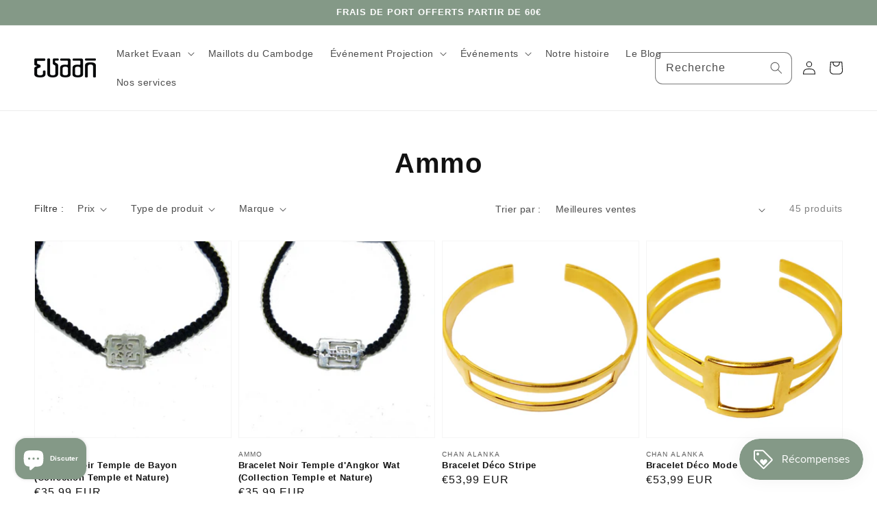

--- FILE ---
content_type: text/html; charset=utf-8
request_url: https://evaanmarket.com/collections/ammo
body_size: 73096
content:
<!doctype html>
<html class="no-js" lang="fr">
  <head><!--Content in content_for_header -->
<!--LayoutHub-Embed--><link rel="stylesheet" type="text/css" href="data:text/css;base64," media="all">
<!--LH--><!--/LayoutHub-Embed--><meta charset="utf-8">
    <meta http-equiv="X-UA-Compatible" content="IE=edge">
    <meta name="viewport" content="width=device-width,initial-scale=1">
    <meta name="theme-color" content="">
    <link rel="canonical" href="https://evaanmarket.com/collections/ammo">
    <link rel="preconnect" href="https://cdn.shopify.com" crossorigin><link rel="icon" type="image/png" href="//evaanmarket.com/cdn/shop/files/Favicon_Evaan_white_32x32.png?v=1747038946"><title>
      Ammo
 &ndash; Evaan Market </title>

    

    

<meta property="og:site_name" content="Evaan Market ">
<meta property="og:url" content="https://evaanmarket.com/collections/ammo">
<meta property="og:title" content="Ammo">
<meta property="og:type" content="product.group">
<meta property="og:description" content="L&#39;ASIE DU SUD-EST CHEZ VOUS EN QUELQUES CLICS...
Une invitation au voyage grâce à une plateforme unique en son genre, avec des créations éthiques &amp; inédites en provenance d&#39;Asie du Sud-Est livré chez vous en quelques jours."><meta property="og:image" content="http://evaanmarket.com/cdn/shop/files/LogoEvaanwhite.jpg?v=1629474076">
  <meta property="og:image:secure_url" content="https://evaanmarket.com/cdn/shop/files/LogoEvaanwhite.jpg?v=1629474076">
  <meta property="og:image:width" content="800">
  <meta property="og:image:height" content="800"><meta name="twitter:card" content="summary_large_image">
<meta name="twitter:title" content="Ammo">
<meta name="twitter:description" content="L&#39;ASIE DU SUD-EST CHEZ VOUS EN QUELQUES CLICS...
Une invitation au voyage grâce à une plateforme unique en son genre, avec des créations éthiques &amp; inédites en provenance d&#39;Asie du Sud-Est livré chez vous en quelques jours.">


    <script src="//evaanmarket.com/cdn/shop/t/6/assets/global.js?v=14237263177399231171633422677" defer="defer"></script>
    <script>window.performance && window.performance.mark && window.performance.mark('shopify.content_for_header.start');</script><meta name="google-site-verification" content="eTdtrx65_k-BgBGuUHnBFxVdo7PvSmCrBNqrcMAx5to">
<meta id="shopify-digital-wallet" name="shopify-digital-wallet" content="/58862076066/digital_wallets/dialog">
<meta name="shopify-checkout-api-token" content="7f051afcd3e65e4fa638c5407a69a0c8">
<meta id="in-context-paypal-metadata" data-shop-id="58862076066" data-venmo-supported="false" data-environment="production" data-locale="fr_FR" data-paypal-v4="true" data-currency="EUR">
<link rel="alternate" type="application/atom+xml" title="Feed" href="/collections/ammo.atom" />
<link rel="alternate" hreflang="x-default" href="https://evaanmarket.com/collections/ammo">
<link rel="alternate" hreflang="fr" href="https://evaanmarket.com/collections/ammo">
<link rel="alternate" hreflang="en" href="https://evaanmarket.com/en/collections/ammo">
<link rel="alternate" hreflang="fr-DE" href="https://evaanmarket.com/fr-de/collections/ammo">
<link rel="alternate" hreflang="en-DE" href="https://evaanmarket.com/en-de/collections/ammo">
<link rel="alternate" hreflang="fr-BE" href="https://evaanmarket.com/fr-be/collections/ammo">
<link rel="alternate" hreflang="fr-ES" href="https://evaanmarket.com/fr-es/collections/ammo">
<link rel="alternate" hreflang="fr-US" href="https://evaanmarket.com/fr-us/collections/ammo">
<link rel="alternate" hreflang="en-US" href="https://evaanmarket.com/en-us/collections/ammo">
<link rel="alternate" hreflang="fr-IT" href="https://evaanmarket.com/fr-it/collections/ammo">
<link rel="alternate" hreflang="en-IT" href="https://evaanmarket.com/en-it/collections/ammo">
<link rel="alternate" hreflang="fr-CH" href="https://evaanmarket.com/fr-ch/collections/ammo">
<link rel="alternate" type="application/json+oembed" href="https://evaanmarket.com/collections/ammo.oembed">
<script async="async" src="/checkouts/internal/preloads.js?locale=fr-FR"></script>
<script id="apple-pay-shop-capabilities" type="application/json">{"shopId":58862076066,"countryCode":"FR","currencyCode":"EUR","merchantCapabilities":["supports3DS"],"merchantId":"gid:\/\/shopify\/Shop\/58862076066","merchantName":"Evaan Market ","requiredBillingContactFields":["postalAddress","email","phone"],"requiredShippingContactFields":["postalAddress","email","phone"],"shippingType":"shipping","supportedNetworks":["visa","masterCard","amex","maestro"],"total":{"type":"pending","label":"Evaan Market ","amount":"1.00"},"shopifyPaymentsEnabled":true,"supportsSubscriptions":true}</script>
<script id="shopify-features" type="application/json">{"accessToken":"7f051afcd3e65e4fa638c5407a69a0c8","betas":["rich-media-storefront-analytics"],"domain":"evaanmarket.com","predictiveSearch":true,"shopId":58862076066,"locale":"fr"}</script>
<script>var Shopify = Shopify || {};
Shopify.shop = "evaan-market.myshopify.com";
Shopify.locale = "fr";
Shopify.currency = {"active":"EUR","rate":"1.0"};
Shopify.country = "FR";
Shopify.theme = {"name":"Dawn","id":127210127522,"schema_name":"Dawn","schema_version":"2.2.0","theme_store_id":887,"role":"main"};
Shopify.theme.handle = "null";
Shopify.theme.style = {"id":null,"handle":null};
Shopify.cdnHost = "evaanmarket.com/cdn";
Shopify.routes = Shopify.routes || {};
Shopify.routes.root = "/";</script>
<script type="module">!function(o){(o.Shopify=o.Shopify||{}).modules=!0}(window);</script>
<script>!function(o){function n(){var o=[];function n(){o.push(Array.prototype.slice.apply(arguments))}return n.q=o,n}var t=o.Shopify=o.Shopify||{};t.loadFeatures=n(),t.autoloadFeatures=n()}(window);</script>
<script id="shop-js-analytics" type="application/json">{"pageType":"collection"}</script>
<script defer="defer" async type="module" src="//evaanmarket.com/cdn/shopifycloud/shop-js/modules/v2/client.init-shop-cart-sync_C7zOiP7n.fr.esm.js"></script>
<script defer="defer" async type="module" src="//evaanmarket.com/cdn/shopifycloud/shop-js/modules/v2/chunk.common_CSlijhlg.esm.js"></script>
<script type="module">
  await import("//evaanmarket.com/cdn/shopifycloud/shop-js/modules/v2/client.init-shop-cart-sync_C7zOiP7n.fr.esm.js");
await import("//evaanmarket.com/cdn/shopifycloud/shop-js/modules/v2/chunk.common_CSlijhlg.esm.js");

  window.Shopify.SignInWithShop?.initShopCartSync?.({"fedCMEnabled":true,"windoidEnabled":true});

</script>
<script>(function() {
  var isLoaded = false;
  function asyncLoad() {
    if (isLoaded) return;
    isLoaded = true;
    var urls = ["https:\/\/easygdpr.b-cdn.net\/v\/1553540745\/gdpr.min.js?shop=evaan-market.myshopify.com","https:\/\/chimpstatic.com\/mcjs-connected\/js\/users\/fb969fcbbcabb8fd2969ecf5d\/e02e5ef49b35010dcf1d4a151.js?shop=evaan-market.myshopify.com","https:\/\/static2.rapidsearch.dev\/resultpage.js?shop=evaan-market.myshopify.com","https:\/\/cdn.weglot.com\/weglot_script_tag.js?shop=evaan-market.myshopify.com","https:\/\/cdn.shopify.com\/s\/files\/1\/2233\/5399\/t\/1\/assets\/trust_hero_58862076066.js?v=1640451197\u0026shop=evaan-market.myshopify.com","https:\/\/cdn.shopify.com\/s\/files\/1\/0588\/6207\/6066\/t\/3\/assets\/pop_58862076066.js?v=1662028654\u0026shop=evaan-market.myshopify.com","https:\/\/cdn.one.store\/javascript\/dist\/1.0\/jcr-widget.js?account_id=shopify:evaan-market.myshopify.com\u0026shop=evaan-market.myshopify.com","https:\/\/app.layouthub.com\/shopify\/layouthub.js?shop=evaan-market.myshopify.com","https:\/\/hotjar.dualsidedapp.com\/script.js?shop=evaan-market.myshopify.com","https:\/\/edt.uppercommerce.com\/js\/estimate.js?v=1678881623\u0026shop=evaan-market.myshopify.com","\/\/cdn.shopify.com\/proxy\/694aa93c6349d6462ea2000e55b8d8c43ff7d0d7ee0c71a3f4de8c91d12272fe\/static.cdn.printful.com\/static\/js\/external\/shopify-product-customizer.js?v=0.28\u0026shop=evaan-market.myshopify.com\u0026sp-cache-control=cHVibGljLCBtYXgtYWdlPTkwMA","https:\/\/reconvert-cdn.com\/assets\/js\/store_reconvert_node.js?v=2\u0026scid=OTZkNmQ4YzMzN2JiMGZmYmM5ZjdhNTdjZjE4MTU5Y2UuMDc3ODZhNDY5OGEzY2RmNGNhZWU4YTAyMTFlOGUzZWM=\u0026shop=evaan-market.myshopify.com","\/\/cdn.shopify.com\/proxy\/79760233772e1881a994d2c2d3b11e49aa0357eec7a3d5784388cf25cfb413f3\/bucket.useifsapp.com\/theme-files-min\/js\/ifs-script-tag-min.js?v=2\u0026shop=evaan-market.myshopify.com\u0026sp-cache-control=cHVibGljLCBtYXgtYWdlPTkwMA"];
    for (var i = 0; i < urls.length; i++) {
      var s = document.createElement('script');
      s.type = 'text/javascript';
      s.async = true;
      s.src = urls[i];
      var x = document.getElementsByTagName('script')[0];
      x.parentNode.insertBefore(s, x);
    }
  };
  if(window.attachEvent) {
    window.attachEvent('onload', asyncLoad);
  } else {
    window.addEventListener('load', asyncLoad, false);
  }
})();</script>
<script id="__st">var __st={"a":58862076066,"offset":3600,"reqid":"42007c5c-f968-4533-af97-679392c1f57f-1768450121","pageurl":"evaanmarket.com\/collections\/ammo","u":"4e68a4a32b43","p":"collection","rtyp":"collection","rid":389481890051};</script>
<script>window.ShopifyPaypalV4VisibilityTracking = true;</script>
<script id="captcha-bootstrap">!function(){'use strict';const t='contact',e='account',n='new_comment',o=[[t,t],['blogs',n],['comments',n],[t,'customer']],c=[[e,'customer_login'],[e,'guest_login'],[e,'recover_customer_password'],[e,'create_customer']],r=t=>t.map((([t,e])=>`form[action*='/${t}']:not([data-nocaptcha='true']) input[name='form_type'][value='${e}']`)).join(','),a=t=>()=>t?[...document.querySelectorAll(t)].map((t=>t.form)):[];function s(){const t=[...o],e=r(t);return a(e)}const i='password',u='form_key',d=['recaptcha-v3-token','g-recaptcha-response','h-captcha-response',i],f=()=>{try{return window.sessionStorage}catch{return}},m='__shopify_v',_=t=>t.elements[u];function p(t,e,n=!1){try{const o=window.sessionStorage,c=JSON.parse(o.getItem(e)),{data:r}=function(t){const{data:e,action:n}=t;return t[m]||n?{data:e,action:n}:{data:t,action:n}}(c);for(const[e,n]of Object.entries(r))t.elements[e]&&(t.elements[e].value=n);n&&o.removeItem(e)}catch(o){console.error('form repopulation failed',{error:o})}}const l='form_type',E='cptcha';function T(t){t.dataset[E]=!0}const w=window,h=w.document,L='Shopify',v='ce_forms',y='captcha';let A=!1;((t,e)=>{const n=(g='f06e6c50-85a8-45c8-87d0-21a2b65856fe',I='https://cdn.shopify.com/shopifycloud/storefront-forms-hcaptcha/ce_storefront_forms_captcha_hcaptcha.v1.5.2.iife.js',D={infoText:'Protégé par hCaptcha',privacyText:'Confidentialité',termsText:'Conditions'},(t,e,n)=>{const o=w[L][v],c=o.bindForm;if(c)return c(t,g,e,D).then(n);var r;o.q.push([[t,g,e,D],n]),r=I,A||(h.body.append(Object.assign(h.createElement('script'),{id:'captcha-provider',async:!0,src:r})),A=!0)});var g,I,D;w[L]=w[L]||{},w[L][v]=w[L][v]||{},w[L][v].q=[],w[L][y]=w[L][y]||{},w[L][y].protect=function(t,e){n(t,void 0,e),T(t)},Object.freeze(w[L][y]),function(t,e,n,w,h,L){const[v,y,A,g]=function(t,e,n){const i=e?o:[],u=t?c:[],d=[...i,...u],f=r(d),m=r(i),_=r(d.filter((([t,e])=>n.includes(e))));return[a(f),a(m),a(_),s()]}(w,h,L),I=t=>{const e=t.target;return e instanceof HTMLFormElement?e:e&&e.form},D=t=>v().includes(t);t.addEventListener('submit',(t=>{const e=I(t);if(!e)return;const n=D(e)&&!e.dataset.hcaptchaBound&&!e.dataset.recaptchaBound,o=_(e),c=g().includes(e)&&(!o||!o.value);(n||c)&&t.preventDefault(),c&&!n&&(function(t){try{if(!f())return;!function(t){const e=f();if(!e)return;const n=_(t);if(!n)return;const o=n.value;o&&e.removeItem(o)}(t);const e=Array.from(Array(32),(()=>Math.random().toString(36)[2])).join('');!function(t,e){_(t)||t.append(Object.assign(document.createElement('input'),{type:'hidden',name:u})),t.elements[u].value=e}(t,e),function(t,e){const n=f();if(!n)return;const o=[...t.querySelectorAll(`input[type='${i}']`)].map((({name:t})=>t)),c=[...d,...o],r={};for(const[a,s]of new FormData(t).entries())c.includes(a)||(r[a]=s);n.setItem(e,JSON.stringify({[m]:1,action:t.action,data:r}))}(t,e)}catch(e){console.error('failed to persist form',e)}}(e),e.submit())}));const S=(t,e)=>{t&&!t.dataset[E]&&(n(t,e.some((e=>e===t))),T(t))};for(const o of['focusin','change'])t.addEventListener(o,(t=>{const e=I(t);D(e)&&S(e,y())}));const B=e.get('form_key'),M=e.get(l),P=B&&M;t.addEventListener('DOMContentLoaded',(()=>{const t=y();if(P)for(const e of t)e.elements[l].value===M&&p(e,B);[...new Set([...A(),...v().filter((t=>'true'===t.dataset.shopifyCaptcha))])].forEach((e=>S(e,t)))}))}(h,new URLSearchParams(w.location.search),n,t,e,['guest_login'])})(!0,!0)}();</script>
<script integrity="sha256-4kQ18oKyAcykRKYeNunJcIwy7WH5gtpwJnB7kiuLZ1E=" data-source-attribution="shopify.loadfeatures" defer="defer" src="//evaanmarket.com/cdn/shopifycloud/storefront/assets/storefront/load_feature-a0a9edcb.js" crossorigin="anonymous"></script>
<script data-source-attribution="shopify.dynamic_checkout.dynamic.init">var Shopify=Shopify||{};Shopify.PaymentButton=Shopify.PaymentButton||{isStorefrontPortableWallets:!0,init:function(){window.Shopify.PaymentButton.init=function(){};var t=document.createElement("script");t.src="https://evaanmarket.com/cdn/shopifycloud/portable-wallets/latest/portable-wallets.fr.js",t.type="module",document.head.appendChild(t)}};
</script>
<script data-source-attribution="shopify.dynamic_checkout.buyer_consent">
  function portableWalletsHideBuyerConsent(e){var t=document.getElementById("shopify-buyer-consent"),n=document.getElementById("shopify-subscription-policy-button");t&&n&&(t.classList.add("hidden"),t.setAttribute("aria-hidden","true"),n.removeEventListener("click",e))}function portableWalletsShowBuyerConsent(e){var t=document.getElementById("shopify-buyer-consent"),n=document.getElementById("shopify-subscription-policy-button");t&&n&&(t.classList.remove("hidden"),t.removeAttribute("aria-hidden"),n.addEventListener("click",e))}window.Shopify?.PaymentButton&&(window.Shopify.PaymentButton.hideBuyerConsent=portableWalletsHideBuyerConsent,window.Shopify.PaymentButton.showBuyerConsent=portableWalletsShowBuyerConsent);
</script>
<script data-source-attribution="shopify.dynamic_checkout.cart.bootstrap">document.addEventListener("DOMContentLoaded",(function(){function t(){return document.querySelector("shopify-accelerated-checkout-cart, shopify-accelerated-checkout")}if(t())Shopify.PaymentButton.init();else{new MutationObserver((function(e,n){t()&&(Shopify.PaymentButton.init(),n.disconnect())})).observe(document.body,{childList:!0,subtree:!0})}}));
</script>
<link id="shopify-accelerated-checkout-styles" rel="stylesheet" media="screen" href="https://evaanmarket.com/cdn/shopifycloud/portable-wallets/latest/accelerated-checkout-backwards-compat.css" crossorigin="anonymous">
<style id="shopify-accelerated-checkout-cart">
        #shopify-buyer-consent {
  margin-top: 1em;
  display: inline-block;
  width: 100%;
}

#shopify-buyer-consent.hidden {
  display: none;
}

#shopify-subscription-policy-button {
  background: none;
  border: none;
  padding: 0;
  text-decoration: underline;
  font-size: inherit;
  cursor: pointer;
}

#shopify-subscription-policy-button::before {
  box-shadow: none;
}

      </style>
<script id="sections-script" data-sections="header,footer" defer="defer" src="//evaanmarket.com/cdn/shop/t/6/compiled_assets/scripts.js?9593"></script>
<script>window.performance && window.performance.mark && window.performance.mark('shopify.content_for_header.end');</script>


    <style data-shopify>
      
      
      
      
      

      :root {
        --font-body-family: Helvetica, Arial, sans-serif;
        --font-body-style: normal;
        --font-body-weight: 400;

        --font-heading-family: Helvetica, Arial, sans-serif;
        --font-heading-style: normal;
        --font-heading-weight: 700;

        --color-base-text: 18, 18, 18;
        --color-base-background-1: 255, 255, 255;
        --color-base-background-2: 243, 243, 243;
        --color-base-solid-button-labels: 255, 255, 255;
        --color-base-outline-button-labels: 132, 153, 135;
        --color-base-accent-1: 132, 153, 135;
        --color-base-accent-2: 132, 153, 135;
        --payment-terms-background-color: #ffffff;

        --gradient-base-background-1: #ffffff;
        --gradient-base-background-2: #f3f3f3;
        --gradient-base-accent-1: #849987;
        --gradient-base-accent-2: #849987;

        --page-width: 160rem;
        --page-width-margin: 2rem;
      }

      *,
      *::before,
      *::after {
        box-sizing: inherit;
      }

      html {
        box-sizing: border-box;
        font-size: 62.5%;
        height: 100%;
      }

      body {
        display: grid;
        grid-template-rows: auto auto 1fr auto;
        grid-template-columns: 100%;
        min-height: 100%;
        margin: 0;
        font-size: 1.5rem;
        letter-spacing: 0.06rem;
        line-height: 1.8;
        font-family: var(--font-body-family);
        font-style: var(--font-body-style);
        font-weight: var(--font-body-weight);
      }

      @media screen and (min-width: 750px) {
        body {
          font-size: 1.6rem;
        }
      }
    </style>

    <link href="//evaanmarket.com/cdn/shop/t/6/assets/base.css?v=121606346869687311931679059095" rel="stylesheet" type="text/css" media="all" />
<link rel="stylesheet" href="//evaanmarket.com/cdn/shop/t/6/assets/component-predictive-search.css?v=171342419786403665911633422674" media="print" onload="this.media='all'"><script>document.documentElement.className = document.documentElement.className.replace('no-js', 'js');</script>
    


  <script type="text/javascript">
    window.RapidSearchAdmin = false;
  </script>



        <link href="//evaanmarket.com/cdn/shop/t/6/assets/paymentfont.scss.css?v=26028416807209891361759991849" rel="stylesheet" type="text/css" media="all" />
      

 <!-- Proviews Asset Start -->
<script data-cfasync='false' id='prorw_settings_script'> var prorwJsLodeCalled = 0; window.prorwSettings = { "pagination": "10", "is_country_name_active": "0", "is_flag_active": "0", "verified_badge_placement": "left-of-reviewer-name", "reply_name": "evaan-market.myshopify.com", "shop_domain_prefix": "evaan-market", "footer": "1", "autopublish": "0", "autopublish_minimum_rating": "5", "autopublish_question": "1", "review_dates": "1", "ask_questions": "1", "widget_reviewer_name_as_initial": "", "custome_icon_format": "all_initials", "disable_web_reviews": "0", "widget_title": "Product Reviews", "widget_open_review_form_title": "Write a review", "widget_open_form_text": "Write a review", "widget_review_sort_by_title": "Sort By:", "is_active_review_recommend_product_text": "Do you recommend this product?", "is_active_review_recommend_product_yes_label": "Yes", "is_active_review_recommend_product_no_label": "No", "widget_review_vote_helpful_message": "Was this review helpful?", "widget_question_vote_helpful_message": "Was this question helpful?", "widget_question_sort_by_title": "Sort By:", "widget_review_tab_title": "Reviews", "widget_question_tab_title": "Questions", "widget_open_question_form_title": "Ask A Question", "widget_close_form_text": "Cancel", "widget_open_question_form_text": "Ask a Question", "widget_close_question_form_text": "Cancel", "widget_refresh_page_text": "Refresh page", "widget_summary_text": "Based on [!number_of_reviews!] review(s)", "widget_no_review_text": "No reviews yet", "widget_name_field_text": "Name", "widget_verified_name_field_text": "Verified Name (public)", "widget_name_placeholder_text": "Enter your name (public)", "widget_required_field_error_text": "This field is required.", "widget_review_title_field_error_text": "This field is required.", "widget_email_field_text": "Email", "widget_verified_email_field_text": "Verified Email (private, can''t change)", "widget_email_placeholder_text": "Enter your email (private)", "widget_email_field_error_text": "Please enter a valid email address.", "widget_rating_field_text": "Rating", "widget_rating_field_error_text": "This field is required", "widget_review_title_field_text": "Review Title", "widget_review_title_placeholder_text": "Give your review a title", "widget_review_body_field_text": "Review", "widget_review_body_placeholder_text": "Write your comments here", "widget_review_body_error_text": "This field is required", "widget_pictures_field_text": "Picture", "widget_submit_review_text": "Submit Review", "widget_submit_verified_review_text": "Submit Verified Review", "widget_submit_success_msg_with_auto_publish": "Thank you for submitting your review! Please refresh the page in a few moments to see your review.", "widget_submit_success_msg_no_auto_publish": "Thank you for submitting your review! Your review will be published as soon as it is approved by the shop administrator.", "question_success_message": "Thank you for submitting your question! Your question will be published as soon as it is approved by the shop admin.", "widget_show_default_reviews_out_of_total_text": "Showing [!n_reviews_shown!] out of [!n_reviews!] reviews.", "widget_show_all_link_text": "Show all", "widget_show_less_link_text": "Show less", "widget_author_said_text": "[!reviewer_name!] said:", "widget_days_text": "[!n!] days ago", "widget_weeks_text": "[!n!] week(s) ago", "widget_months_text": "[!n!] month(s) ago", "widget_years_text": "[!n!] year(s) ago", "widget_yesterday_text": "Yesterday", "widget_today_text": "Today", "widget_replied_text": "[!shop_name!] replied:", "widget_read_more_text": "Read more", "widget_rating_filter_color": "#fbcd0a", "widget_rating_filter_see_all_text": "See all reviews", "widget_sorting_most_recent_text": "Most Recent", "widget_sorting_highest_rating_text": "Highest Rating", "widget_sorting_lowest_rating_text": "Lowest Rating", "widget_sorting_with_pictures_text": "With Pictures", "widget_star_color": "#ffa500", "verified_badge_text": "Verified", "verified_badge_bg_color": "", "verified_badge_text_color": "", "widget_review_max_height": "0", "widget_hide_border": "0", "all_reviews_include_out_of_store_products": "false", "all_reviews_out_of_store_text": "(out of store)", "all_reviews_pagination": "100", "all_reviews_product_name_prefix_text": "about", "enable_review_pictures": "0", "widget_theme": "default", "badge_no_review_text": "No reviews", "badge_n_reviews_text": "[!n!] review(s)", "badge_star_color": "#ffa500", "hide_badge_preview_if_no_reviews": "0", "badge_hide_text": "0", "enforce_center_preview_badge": "0", "hide_answers": "false", "is_active_review_votes": "1", "review_votes_success_message": "Thank you for submitting your vote", "review_votes_error_message": "You have already submitted your vote", "review_social_media_share": "1", "review_social_media_facebook": "1", "review_social_media_twitter": "1", "review_social_media_linkedin": "1", "review_social_media_pinterest": "1", "prorw_review_read_more_color": "#212f96", "is_active_questions_votes": "1", "questions_votes_success_message": "Thank you for submitting your vote", "questions_votes_error_message": "You have already submitted your vote", "review_pictures_max_width": "75", "questions_social_media_share": "1", "questions_social_media_facebook": "1", "questions_social_media_twitter": "1", "questions_social_media_linkedin": "1", "questions_social_media_pinterest": "1", "error_message_color": "#9c1f1f", "success_message_color": "#348234", "response_message_time": "60", "max_image_size": "5", "max_video_size": "25", "max_image_item": "5", "max_video_item": "1", "widget_themes_id": "1", "is_active_widget_popup_call": "0", "is_all_active_widget_popup_call": "0", "widget_question_name_field_text": "Name", "widget_question_email_field_text": "Email", "widget_question_body_field_text": "Question", "widget_question_name_placeholder_text": "Enter your Name", "widget_question_email_placeholder_text": "name@example.com", "widget_question_body_placeholder_text": "Write your question here", "widget_question_name_field_error_text": "The field is required", "widget_question_email_field_error_text": "The field is required", "widget_question_body_error_text": "The field is required", "widget_submit_question_text": "Submit Question", "widget_question_close_form_text": "Cancel", "load_more_button_text": "Show More Reviews", "reviews_carousel_title": "What Our Customers Say", "reviews_carousel_limit": "12", "reviews_carousel_visible_limit": "3", "enable_rewards": "0", "enable_reviews": "0", "enable_ask_question": "1", "is_reviews_carousel_active": "0", "is_reviews_carousel_autoplay_active": "0", "is_preview_badge_active": "0", "is_all_reviews_list_active": "0", "is_all_site_reviews_list_active": "0", "is_product_page_active": "0", "is_verified_reviews_badge_active": "0", "is_review_sort_by_active": "1", "is_review_sort_by_with_photos_active": "1", "is_review_sort_by_recent_active": "1", "is_review_sort_by_highest_rating_active": "1", "is_review_sort_by_lowest_rating_active": "1", "is_review_sort_by_most_votes_active": "1", "is_review_sort_by_least_votes_active": "1", "is_question_sort_by_active": "1", "is_question_sort_by_recent_active": "1", "is_question_sort_by_most_votes_active": "1", "is_question_sort_by_least_votes_active": "1", "review_sort_by_label_with_photos_active": "With Attachments", "review_sort_by_label_recent_active": "Most Recent", "review_sort_by_label_highest_rating_active": "Highest Rating", "review_sort_by_label_lowest_rating_active": "Lowest Rating", "review_sort_by_label_most_votes_active": "Most Votes", "review_sort_by_label_least_votes_active": "Least Votes", "question_sort_by_label_recent_active": "Most Recent", "question_sort_by_label_most_votes_active": "Most Votes", "question_sort_by_label_least_votes_active": "Least Votes", "widget_no_question_text": "Ask your Question about this item", "widget_be_first_review_text": "Be the first to review this item", "reviews_error_message": "Sorry, something went wrong. Please try again after sometime.", "question_error_message": "Sorry, something went wrong. Please try again after sometime.", "theme_colour": "#323133", "custome_icon_format": "all_initials", "custome_icon_format_custom_color": "#323133", "custome_icon_format_random_color": "", "custome_icon_format_random_luminosity": "", "default_form_rating": "5", "default_review_sort_by": "", "widget_form_attachments_title": "Select Files to Upload Photo & Video", "widget_form_attachments_message": "[!n_number_photos!] Photos of each upto [!n_size_photos!]MB and [!n_number_video!] video upto [!n_size_video!]MB", "enable_site_review": "0", "is_active_inappropriate": "0", "inappropriate_text": "Report as inappropriate", "inappropriate_success_text": "This review has been reported", "is_site_reviews_carousel_autoplay_active": "0", "is_site_reviews_carousel_active": "0", "site_reviews_carousel_title": "Shop Reviews", "site_reviews_carousel_limit": "20", "site_reviews_carousel_visible_limit": "2", "is_active_tabindex": "0", "is_reviews_drawer_active": "0", "is_site_review_drawer_active": "0", "drawer_theme": "classic", "drawer_side": "left", "drawer_visibility": "desktop,mobile", "cta_text": "", "cta_url": "", "is_reviews_popup_active": "0", "popup_theme": "vertical", "popup_position": "left", "popup_visibility": "desktop,mobile", "prorw_moblie_window_width": "992", "is_not_sticky": "0", "drawer_theme_title": "Reviews", "drawer_notification_title": "What Our Customers Say", "title_character_limit": "200", "body_character_limit": "2000", "name_character_limit": "50", "email_character_limit": "100", "custom_forms_textbox_character_limit": "100", "custom_forms_textarea_character_limit": "500" }; </script>
<script data-cfasync="false" id="prorw_customize_script"> window.prorwCustomize =[];</script>

<link rel="dns-prefetch" href="https://cdn.simprosysapps.com">
<link rel="dns-prefetch" href="https://spr.simprosysapps.com">
<script async src="https://cdn.simprosysapps.com/review-app/assets/js/proviews-v2-cdn.js?01152605"></script>
<link href="https://cdn.simprosysapps.com/review-app/assets/css/shops/evaan-market-prorw.css?01152605" rel="stylesheet" type="text/css" media="all" />

<style id='prorw-settings-style'>.prorw-rating-bar-prosess{background: #ffa500 !important}.prorw-starrating i{color : #ffa500 !important}.prorw-title-rating .prorw-icon{color : #ffa500 !important}.prorw-review-header-starratings i{color : #ffa500 !important}#prorw_rating_stars .rating__icon--star{color : #ffa500}.prorw-icon .prorw-fa-star{color : #ffa500}.prorw-preview-badge .prorw-icon{color : #ffa500 !important}.prorw-qus:before{color : #ffa500 !important}ul.prorw-tabs-menu li.active{border-bottom: 3px solid #323133;color: #323133;font-weight: 700}ul.prorw-tabs-menu li.active{border-bottom: 3px solid #323133;color: #323133;font-weight: 700}.avatar-upload .avatar-edit input + label:after{color: #323133}.prorw-avatar-upload .prorw-avatar-edit input+label:after{color: #323133}.prorw_range_slide::-webkit-slider-thumb{background: #323133}.prorw-custom-option span.prorw-custom-scale i.prorw-custom-scale-selected:before{background: #323133}.prorw_range_slide::-webkit-slider-thumb{-webkit-appearance: none;appearance: none;width: 18px;height: 18px;border-radius: 15px;background:#323133};cursor: pointer;opacity:1;z-index:1}.prorw_range_slide::-moz-range-thumb{width: 18px;height: 18px;border-radius: 15px;background: #323133};cursor: pointer;z-index:1}.prorw_range_container input[type="range"].prorw_range_slide::-webkit-slider-thumb{background:#323133 !important}.prorw_range_container input[type="range"].prorw_range_slide::-moz-range-thumb{background: #323133 !important}.prorw-avatar-name{color: #323133 !important}.prorw-review-sidebar-button{background: #323133 !important}.prorw-review-content-wrap h3:after{border-bottom: solid 2px #323133 !important}.prorw-author-all-initials{display: none !important}.prorw-author-last-initial{display: none !important}.prorw-submit-btn{background: #000000 !important;color: #ffffff !important}.prorw-submit-btn:hover{background: rgba(0,0,0,.5)!important;color: #fff !important}.prorw-submit-btn.prorw-submit-loading .prorw-path{stroke: #ffffff}.prorw-review__replier:before{content: 'evaan-market.myshopify.com'}.prorw-review__prod-link-prefix:before{content: 'about'}.prorw-review__out-of-store-text:before{content: '(out of store)'}.prorw-review-picture{display: none !important}.prorw_preview_badge_setup__{display: none !important}.prorw_question_flag, .prorw_reviews_flag{display: none !important}.prorw-country-flag-name{display: none !important}#prorw_review_recommend_product_label, .prorw-recommend-yes, .prorw-recommend-no{display: none !important}.simp-container, .prorw-container{max-width : 1200px !important}#prorw_review_summary_action_write_review, #prorw-reviews-tab, #prorw_all_review_pagination, #prorw__select_option_sort_reviews, #prorw_lodemore_call_actions{display: none !important}#prorw_site_reviews_carousel_widgets_body{height:0 !important;width:0 !important;overflow:hidden !important}#prorw_reviews_container_data{height:0 !important;width:0 !important;overflow:hidden !important}.prorw-reviews-verified-count-badget-container{height:0 !important;width:0 !important;overflow:hidden !important}#prorw_all_reviews_widget{height:0 !important;width:0 !important;overflow:hidden !important}.prorw_preview_badge_setup{height:0 !important;width:0 !important;overflow:hidden !important}#prorw_reviews_carousel_widgets_body{height:0 !important;width:0 !important;overflow:hidden !important}.prorw-inappropriate-body{display: none !important}</style>
<!-- Proviews Asset End -->
 
 <meta name="google-site-verification" content="BOtpT7Fo7ZjTpUw-wvrwiWslPmRRitxCimUxl6Do_ps" />
    











































































































































































































































































































































































































































































































































































































































































































































































































































































































































































































































































































































































































































































































































































































































































































































































































































































































































































































































































































































































































































































































































































































































































<script type="text/javascript">
  window.Pop = window.Pop || {};
  window.Pop.common = window.Pop.common || {};
  window.Pop.common.shop = {
    permanent_domain: 'evaan-market.myshopify.com',
    currency: "EUR",
    money_format: "€{{amount_with_comma_separator}}",
    id: 58862076066
  };
  

  window.Pop.common.template = 'collection';
  window.Pop.common.cart = {};
  window.Pop.common.vapid_public_key = "BJuXCmrtTK335SuczdNVYrGVtP_WXn4jImChm49st7K7z7e8gxSZUKk4DhUpk8j2Xpiw5G4-ylNbMKLlKkUEU98=";
  window.Pop.global_config = {"asset_urls":{"loy":{},"rev":{},"pu":{"init_js":null},"widgets":{"init_js":"https:\/\/cdn.shopify.com\/s\/files\/1\/0194\/1736\/6592\/t\/1\/assets\/ba_widget_init.js?v=1728041536","modal_js":"https:\/\/cdn.shopify.com\/s\/files\/1\/0194\/1736\/6592\/t\/1\/assets\/ba_widget_modal.js?v=1728041538","modal_css":"https:\/\/cdn.shopify.com\/s\/files\/1\/0194\/1736\/6592\/t\/1\/assets\/ba_widget_modal.css?v=1654723622"},"forms":{},"global":{"helper_js":"https:\/\/cdn.shopify.com\/s\/files\/1\/0194\/1736\/6592\/t\/1\/assets\/ba_pop_tracking.js?v=1704919189"}},"proxy_paths":{"pop":"\/apps\/ba-pop","app_metrics":"\/apps\/ba-pop\/app_metrics","push_subscription":"\/apps\/ba-pop\/push"},"aat":["pop"],"pv":false,"sts":false,"bam":true,"batc":true,"base_money_format":"€{{amount_with_comma_separator}}","online_store_version":1,"loy_js_api_enabled":false,"shop":{"id":58862076066,"name":"Evaan Market ","domain":"evaanmarket.com"}};
  window.Pop.widgets_config = {"id":34823,"active":false,"frequency_limit_amount":10,"frequency_limit_time_unit":"days","background_image":{"position":"none","widget_background_preview_url":""},"initial_state":{"body":"Bénéficiez d'une remise de -10% sur votre commande, obtenez votre code promo en indiquant votre email. Offre uniquement valable  jusqu'au 02\/09 à 23h59 ! 📚","title":"Offre rentrée -10% ","cta_text":"J'en profite maintenant !","show_email":"true","action_text":"Sauvegarde","footer_text":"","dismiss_text":"Non merci.","email_placeholder":"Indiquez votre adresse mail pour recevoir votre code promo.","phone_placeholder":"Phone Number"},"success_state":{"body":"Vous venez d'obtenir une réduction de 10% sur l'intégralité de votre commande.","title":"Félicitations 🎉","cta_text":"Continuer mes achats","cta_action":"dismiss","redirect_url":"","open_url_new_tab":"false"},"closed_state":{"action":"show_sticky_bar","font_size":"17","action_text":"Béneficiez de 10%","display_offset":"344","display_position":"left"},"error_state":{"submit_error":"Sorry, please try again later","invalid_email":"Please enter valid email address!","error_subscribing":"Error subscribing, try again later","already_registered":"You have already registered","invalid_phone_number":"Please enter valid phone number!"},"trigger":{"action":"on_timer","delay_in_seconds":"10"},"colors":{"link_color":"#4FC3F7","sticky_bar_bg":"#586657","cta_font_color":"#fff","body_font_color":"#000","sticky_bar_text":"#fff","background_color":"#ffffff","error_text_color":"#ff2626","title_font_color":"#000","footer_font_color":"#bbb","dismiss_font_color":"#bbb","cta_background_color":"#586657","sticky_coupon_bar_bg":"#286ef8","error_text_background":"","sticky_coupon_bar_text":"#fff"},"sticky_coupon_bar":{"enabled":"false","message":"Don't forget to use your code"},"display_style":{"font":"Helvetica","size":"large","align":"center"},"dismissable":true,"has_background":false,"opt_in_channels":["email"],"rules":[],"widget_css":".powered_by_rivo{\n  display: block;\n}\n.ba_widget_main_design {\n  background: #ffffff;\n}\n.ba_widget_content{text-align: center}\n.ba_widget_parent{\n  font-family: Helvetica;\n}\n.ba_widget_parent.background{\n}\n.ba_widget_left_content{\n}\n.ba_widget_right_content{\n}\n#ba_widget_cta_button:disabled{\n  background: #586657cc;\n}\n#ba_widget_cta_button{\n  background: #586657;\n  color: #fff;\n}\n#ba_widget_cta_button:after {\n  background: #586657e0;\n}\n.ba_initial_state_title, .ba_success_state_title{\n  color: #000;\n}\n.ba_initial_state_body, .ba_success_state_body{\n  color: #000;\n}\n.ba_initial_state_dismiss_text{\n  color: #bbb;\n}\n.ba_initial_state_footer_text, .ba_initial_state_sms_agreement{\n  color: #bbb;\n}\n.ba_widget_error{\n  color: #ff2626;\n  background: ;\n}\n.ba_link_color{\n  color: #4FC3F7;\n}\n","custom_css":null,"logo":null};
</script>


<script type="text/javascript">
  

  (function() {
    //Global snippet for Email Popups
    //this is updated automatically - do not edit manually.
    document.addEventListener('DOMContentLoaded', function() {
      function loadScript(src, defer, done) {
        var js = document.createElement('script');
        js.src = src;
        js.defer = defer;
        js.onload = function(){done();};
        js.onerror = function(){
          done(new Error('Failed to load script ' + src));
        };
        document.head.appendChild(js);
      }

      function browserSupportsAllFeatures() {
        return window.Promise && window.fetch && window.Symbol;
      }

      if (browserSupportsAllFeatures()) {
        main();
      } else {
        loadScript('https://cdnjs.cloudflare.com/polyfill/v3/polyfill.min.js?features=Promise,fetch', true, main);
      }

      function loadAppScripts(){
        const popAppEmbedEnabled = document.getElementById("pop-app-embed-init");

        if (window.Pop.global_config.aat.includes("pop") && !popAppEmbedEnabled){
          loadScript(window.Pop.global_config.asset_urls.widgets.init_js, true, function(){});
        }
      }

      function main(err) {
        loadScript(window.Pop.global_config.asset_urls.global.helper_js, false, loadAppScripts);
      }
    });
  })();
</script>



<!-- BEGIN app block: shopify://apps/pandectes-gdpr/blocks/banner/58c0baa2-6cc1-480c-9ea6-38d6d559556a --><script>
  if (new URL(window.location.href).searchParams.get('trace') === '*') {
    console.log('pandectes metafields', {"banner":{"store":{"id":58862076066,"plan":"basic","theme":"Dawn","primaryLocale":"fr","adminMode":false,"headless":false,"storefrontRootDomain":"","checkoutRootDomain":"","storefrontAccessToken":""},"tsPublished":1751728653,"declaration":{"showPurpose":false,"showProvider":false,"showDateGenerated":false},"language":{"unpublished":[],"languageMode":"Single","fallbackLanguage":"fr","languageDetection":"browser","languagesSupported":[]},"texts":{"managed":{"headerText":{"fr":"Nous respectons votre vie privée"},"consentText":{"fr":"Ce site utilise des cookies pour vous garantir la meilleure expérience."},"linkText":{"fr":"Apprendre encore plus"},"imprintText":{"fr":"Imprimer"},"googleLinkText":{"fr":"Conditions de confidentialité de Google"},"allowButtonText":{"fr":"J'accepte"},"denyButtonText":{"fr":"Refuser"},"dismissButtonText":{"fr":"D'accord"},"leaveSiteButtonText":{"fr":"Quitter ce site"},"preferencesButtonText":{"fr":"Préférences"},"cookiePolicyText":{"fr":"Politique de cookies"},"preferencesPopupTitleText":{"fr":"Gérer les préférences de consentement"},"preferencesPopupIntroText":{"fr":"Nous utilisons des cookies pour optimiser les fonctionnalités du site Web, analyser les performances et vous offrir une expérience personnalisée. Certains cookies sont indispensables au bon fonctionnement et au bon fonctionnement du site. Ces cookies ne peuvent pas être désactivés. Dans cette fenêtre, vous pouvez gérer votre préférence de cookies."},"preferencesPopupSaveButtonText":{"fr":"Enregistrer les préférences"},"preferencesPopupCloseButtonText":{"fr":"proche"},"preferencesPopupAcceptAllButtonText":{"fr":"Accepter tout"},"preferencesPopupRejectAllButtonText":{"fr":"Tout rejeter"},"cookiesDetailsText":{"fr":"Détails des cookies"},"preferencesPopupAlwaysAllowedText":{"fr":"Toujours activé"},"accessSectionParagraphText":{"fr":"Vous avez le droit de pouvoir accéder à vos données à tout moment."},"accessSectionTitleText":{"fr":"Portabilité des données"},"accessSectionAccountInfoActionText":{"fr":"Données personnelles"},"accessSectionDownloadReportActionText":{"fr":"Tout télécharger"},"accessSectionGDPRRequestsActionText":{"fr":"Demandes des personnes concernées"},"accessSectionOrdersRecordsActionText":{"fr":"Ordres"},"rectificationSectionParagraphText":{"fr":"Vous avez le droit de demander la mise à jour de vos données chaque fois que vous le jugez approprié."},"rectificationSectionTitleText":{"fr":"Rectification des données"},"rectificationCommentPlaceholder":{"fr":"Décrivez ce que vous souhaitez mettre à jour"},"rectificationCommentValidationError":{"fr":"Un commentaire est requis"},"rectificationSectionEditAccountActionText":{"fr":"Demander une mise à jour"},"erasureSectionTitleText":{"fr":"Droit à l'oubli"},"erasureSectionParagraphText":{"fr":"Vous avez le droit de demander que toutes vos données soient effacées. Après cela, vous ne pourrez plus accéder à votre compte."},"erasureSectionRequestDeletionActionText":{"fr":"Demander la suppression des données personnelles"},"consentDate":{"fr":"Date de consentement"},"consentId":{"fr":"ID de consentement"},"consentSectionChangeConsentActionText":{"fr":"Modifier la préférence de consentement"},"consentSectionConsentedText":{"fr":"Vous avez consenti à la politique de cookies de ce site Web sur"},"consentSectionNoConsentText":{"fr":"Vous n'avez pas consenti à la politique de cookies de ce site Web."},"consentSectionTitleText":{"fr":"Votre consentement aux cookies"},"consentStatus":{"fr":"Préférence de consentement"},"confirmationFailureMessage":{"fr":"Votre demande n'a pas été vérifiée. Veuillez réessayer et si le problème persiste, contactez le propriétaire du magasin pour obtenir de l'aide"},"confirmationFailureTitle":{"fr":"Un problème est survenu"},"confirmationSuccessMessage":{"fr":"Nous reviendrons rapidement vers vous quant à votre demande."},"confirmationSuccessTitle":{"fr":"Votre demande est vérifiée"},"guestsSupportEmailFailureMessage":{"fr":"Votre demande n'a pas été soumise. Veuillez réessayer et si le problème persiste, contactez le propriétaire du magasin pour obtenir de l'aide."},"guestsSupportEmailFailureTitle":{"fr":"Un problème est survenu"},"guestsSupportEmailPlaceholder":{"fr":"Adresse e-mail"},"guestsSupportEmailSuccessMessage":{"fr":"Si vous êtes inscrit en tant que client de ce magasin, vous recevrez bientôt un e-mail avec des instructions sur la marche à suivre."},"guestsSupportEmailSuccessTitle":{"fr":"Merci pour votre requête"},"guestsSupportEmailValidationError":{"fr":"L'email n'est pas valide"},"guestsSupportInfoText":{"fr":"Veuillez vous connecter avec votre compte client pour continuer."},"submitButton":{"fr":"Soumettre"},"submittingButton":{"fr":"Soumission..."},"cancelButton":{"fr":"Annuler"},"declIntroText":{"fr":"Nous utilisons des cookies pour optimiser les fonctionnalités du site Web, analyser les performances et vous offrir une expérience personnalisée. Certains cookies sont indispensables au bon fonctionnement et au bon fonctionnement du site Web. Ces cookies ne peuvent pas être désactivés. Dans cette fenêtre, vous pouvez gérer vos préférences en matière de cookies."},"declName":{"fr":"Nom"},"declPurpose":{"fr":"But"},"declType":{"fr":"Type"},"declRetention":{"fr":"Rétention"},"declProvider":{"fr":"Fournisseur"},"declFirstParty":{"fr":"Première partie"},"declThirdParty":{"fr":"Tierce partie"},"declSeconds":{"fr":"secondes"},"declMinutes":{"fr":"minutes"},"declHours":{"fr":"heures"},"declDays":{"fr":"jours"},"declMonths":{"fr":"mois"},"declYears":{"fr":"années"},"declSession":{"fr":"Session"},"declDomain":{"fr":"Domaine"},"declPath":{"fr":"Chemin"}},"categories":{"strictlyNecessaryCookiesTitleText":{"fr":"Cookies strictement nécessaires"},"strictlyNecessaryCookiesDescriptionText":{"fr":"Ces cookies sont essentiels pour vous permettre de vous déplacer sur le site Web et d'utiliser ses fonctionnalités, telles que l'accès aux zones sécurisées du site Web. Le site Web ne peut pas fonctionner correctement sans ces cookies."},"functionalityCookiesTitleText":{"fr":"Cookies fonctionnels"},"functionalityCookiesDescriptionText":{"fr":"Ces cookies permettent au site de fournir des fonctionnalités et une personnalisation améliorées. Ils peuvent être définis par nous ou par des fournisseurs tiers dont nous avons ajouté les services à nos pages. Si vous n'autorisez pas ces cookies, certains ou tous ces services peuvent ne pas fonctionner correctement."},"performanceCookiesTitleText":{"fr":"Cookies de performances"},"performanceCookiesDescriptionText":{"fr":"Ces cookies nous permettent de surveiller et d'améliorer les performances de notre site Web. Par exemple, ils nous permettent de compter les visites, d'identifier les sources de trafic et de voir quelles parties du site sont les plus populaires."},"targetingCookiesTitleText":{"fr":"Ciblage des cookies"},"targetingCookiesDescriptionText":{"fr":"Ces cookies peuvent être installés via notre site par nos partenaires publicitaires. Ils peuvent être utilisés par ces sociétés pour établir un profil de vos intérêts et vous montrer des publicités pertinentes sur d'autres sites. Ils ne stockent pas directement d'informations personnelles, mais sont basés sur l'identification unique de votre navigateur et de votre appareil Internet. Si vous n'autorisez pas ces cookies, vous bénéficierez d'une publicité moins ciblée."},"unclassifiedCookiesTitleText":{"fr":"Cookies non classés"},"unclassifiedCookiesDescriptionText":{"fr":"Les cookies non classés sont des cookies que nous sommes en train de classer avec les fournisseurs de cookies individuels."}},"auto":{}},"library":{"previewMode":false,"fadeInTimeout":0,"defaultBlocked":7,"showLink":true,"showImprintLink":false,"showGoogleLink":false,"enabled":true,"cookie":{"expiryDays":365,"secure":true,"domain":""},"dismissOnScroll":false,"dismissOnWindowClick":false,"dismissOnTimeout":false,"palette":{"popup":{"background":"#FAECEC","backgroundForCalculations":{"a":1,"b":236,"g":236,"r":250},"text":"#444444"},"button":{"background":"#849987","backgroundForCalculations":{"a":1,"b":135,"g":153,"r":132},"text":"#FAECEC","textForCalculation":{"a":1,"b":236,"g":236,"r":250},"border":"transparent"}},"content":{"href":"https:\/\/evaan-market.myshopify.com\/policies\/privacy-policy","imprintHref":"\/","close":"\u0026#10005;","target":"_blank","logo":""},"window":"\u003cdiv role=\"dialog\" aria-label=\"Nous respectons votre vie privée\" aria-describedby=\"cookieconsent:desc\" id=\"pandectes-banner\" class=\"cc-window-wrapper cc-bottom-wrapper\"\u003e\u003cdiv class=\"pd-cookie-banner-window cc-window {{classes}}\"\u003e\u003c!--googleoff: all--\u003e{{children}}\u003c!--googleon: all--\u003e\u003c\/div\u003e\u003c\/div\u003e","compliance":{"opt-both":"\u003cdiv class=\"cc-compliance cc-highlight\"\u003e{{deny}}{{allow}}\u003c\/div\u003e"},"type":"opt-both","layouts":{"basic":"{{messagelink}}{{compliance}}{{close}}"},"position":"bottom","theme":"classic","revokable":false,"animateRevokable":false,"revokableReset":false,"revokableLogoUrl":"","revokablePlacement":"bottom-left","revokableMarginHorizontal":15,"revokableMarginVertical":15,"static":false,"autoAttach":true,"hasTransition":true,"blacklistPage":[""],"elements":{"close":"\u003cbutton aria-label=\"\" type=\"button\" class=\"cc-close\"\u003e{{close}}\u003c\/button\u003e","dismiss":"\u003cbutton type=\"button\" class=\"cc-btn cc-btn-decision cc-dismiss\"\u003e{{dismiss}}\u003c\/button\u003e","allow":"\u003cbutton type=\"button\" class=\"cc-btn cc-btn-decision cc-allow\"\u003e{{allow}}\u003c\/button\u003e","deny":"\u003cbutton type=\"button\" class=\"cc-btn cc-btn-decision cc-deny\"\u003e{{deny}}\u003c\/button\u003e","preferences":"\u003cbutton type=\"button\" class=\"cc-btn cc-settings\" onclick=\"Pandectes.fn.openPreferences()\"\u003e{{preferences}}\u003c\/button\u003e"}},"geolocation":{"brOnly":false,"caOnly":false,"euOnly":false,"canadaOnly":false},"dsr":{"guestsSupport":false,"accessSectionDownloadReportAuto":false},"banner":{"resetTs":1669630396,"extraCss":"        .cc-banner-logo {max-width: 24em!important;}    @media(min-width: 768px) {.cc-window.cc-floating{max-width: 24em!important;width: 24em!important;}}    .cc-message, .pd-cookie-banner-window .cc-header, .cc-logo {text-align: left}    .cc-window-wrapper{z-index: 2147483647;}    .cc-window{z-index: 2147483647;font-family: inherit;}    .pd-cookie-banner-window .cc-header{font-family: inherit;}    .pd-cp-ui{font-family: inherit; background-color: #FAECEC;color:#444444;}    button.pd-cp-btn, a.pd-cp-btn{background-color:#849987;color:#FAECEC!important;}    input + .pd-cp-preferences-slider{background-color: rgba(68, 68, 68, 0.3)}    .pd-cp-scrolling-section::-webkit-scrollbar{background-color: rgba(68, 68, 68, 0.3)}    input:checked + .pd-cp-preferences-slider{background-color: rgba(68, 68, 68, 1)}    .pd-cp-scrolling-section::-webkit-scrollbar-thumb {background-color: rgba(68, 68, 68, 1)}    .pd-cp-ui-close{color:#444444;}    .pd-cp-preferences-slider:before{background-color: #FAECEC}    .pd-cp-title:before {border-color: #444444!important}    .pd-cp-preferences-slider{background-color:#444444}    .pd-cp-toggle{color:#444444!important}    @media(max-width:699px) {.pd-cp-ui-close-top svg {fill: #444444}}    .pd-cp-toggle:hover,.pd-cp-toggle:visited,.pd-cp-toggle:active{color:#444444!important}    .pd-cookie-banner-window {box-shadow: 0 0 18px rgb(0 0 0 \/ 20%);}  ","customJavascript":{},"showPoweredBy":false,"logoHeight":40,"revokableTrigger":false,"hybridStrict":false,"cookiesBlockedByDefault":"7","isActive":true,"implicitSavePreferences":false,"cookieIcon":true,"blockBots":false,"showCookiesDetails":true,"hasTransition":true,"blockingPage":false,"showOnlyLandingPage":false,"leaveSiteUrl":"https:\/\/pandectes.io","linkRespectStoreLang":false},"cookies":{"0":[{"name":"keep_alive","type":"http","domain":"evaanmarket.com","path":"\/","provider":"Shopify","firstParty":true,"retention":"30 minute(s)","expires":30,"unit":"declMinutes","purpose":{"fr":"Utilisé en relation avec la localisation de l'acheteur."}},{"name":"localization","type":"http","domain":"evaanmarket.com","path":"\/","provider":"Shopify","firstParty":true,"retention":"1 year(s)","expires":1,"unit":"declYears","purpose":{"fr":"Localisation de boutique Shopify"}},{"name":"cart_currency","type":"http","domain":"evaanmarket.com","path":"\/","provider":"Shopify","firstParty":true,"retention":"14 day(s)","expires":14,"unit":"declDays","purpose":{"fr":"Le cookie est nécessaire pour la fonction de paiement et de paiement sécurisé sur le site Web. Cette fonction est fournie par shopify.com."}},{"name":"secure_customer_sig","type":"http","domain":"evaanmarket.com","path":"\/","provider":"Shopify","firstParty":true,"retention":"1 year(s)","expires":1,"unit":"declYears","purpose":{"fr":"Utilisé en relation avec la connexion client."}},{"name":"_secure_session_id","type":"http","domain":"evaanmarket.com","path":"\/","provider":"Shopify","firstParty":true,"retention":"24 hour(s)","expires":24,"unit":"declHours","purpose":{"fr":"Utilisé en relation avec la navigation dans une vitrine."}}],"1":[{"name":"_orig_referrer","type":"http","domain":".evaanmarket.com","path":"\/","provider":"Shopify","firstParty":true,"retention":"14 day(s)","expires":14,"unit":"declDays","purpose":{"fr":"Suit les pages de destination."}},{"name":"_landing_page","type":"http","domain":".evaanmarket.com","path":"\/","provider":"Shopify","firstParty":true,"retention":"14 day(s)","expires":14,"unit":"declDays","purpose":{"fr":"Suit les pages de destination."}},{"name":"_y","type":"http","domain":".evaanmarket.com","path":"\/","provider":"Shopify","firstParty":true,"retention":"1 year(s)","expires":1,"unit":"declYears","purpose":{"fr":"Analyses Shopify."}},{"name":"_s","type":"http","domain":".evaanmarket.com","path":"\/","provider":"Shopify","firstParty":true,"retention":"30 minute(s)","expires":30,"unit":"declMinutes","purpose":{"fr":"Analyses Shopify."}},{"name":"_shopify_y","type":"http","domain":".evaanmarket.com","path":"\/","provider":"Shopify","firstParty":true,"retention":"1 year(s)","expires":1,"unit":"declYears","purpose":{"fr":"Analyses Shopify."}},{"name":"_shopify_s","type":"http","domain":".evaanmarket.com","path":"\/","provider":"Shopify","firstParty":true,"retention":"30 minute(s)","expires":30,"unit":"declMinutes","purpose":{"fr":"Analyses Shopify."}},{"name":"_shopify_sa_t","type":"http","domain":".evaanmarket.com","path":"\/","provider":"Shopify","firstParty":true,"retention":"30 minute(s)","expires":30,"unit":"declMinutes","purpose":{"fr":"Analyses Shopify relatives au marketing et aux références."}},{"name":"_shopify_sa_p","type":"http","domain":".evaanmarket.com","path":"\/","provider":"Shopify","firstParty":true,"retention":"30 minute(s)","expires":30,"unit":"declMinutes","purpose":{"fr":"Analyses Shopify relatives au marketing et aux références."}},{"name":"VISITOR_INFO1_LIVE","type":"http","domain":".youtube.com","path":"\/","provider":"Google","firstParty":false,"retention":"180 day(s)","expires":180,"unit":"declDays","purpose":{"fr":"Un cookie défini par YouTube qui mesure votre bande passante pour déterminer si vous obtenez la nouvelle interface du lecteur ou l'ancienne."}}],"2":[{"name":"_ga","type":"http","domain":".evaanmarket.com","path":"\/","provider":"Google","firstParty":true,"retention":"1 year(s)","expires":1,"unit":"declYears","purpose":{"fr":"Le cookie est défini par Google Analytics avec une fonctionnalité inconnue"}},{"name":"_gid","type":"http","domain":".evaanmarket.com","path":"\/","provider":"Google","firstParty":true,"retention":"24 hour(s)","expires":24,"unit":"declHours","purpose":{"fr":"Le cookie est placé par Google Analytics pour compter et suivre les pages vues."}},{"name":"_gat","type":"http","domain":".evaanmarket.com","path":"\/","provider":"Google","firstParty":true,"retention":"36 second(s)","expires":36,"unit":"declSeconds","purpose":{"fr":"Le cookie est placé par Google Analytics pour filtrer les requêtes des bots."}}],"4":[{"name":"_gcl_au","type":"http","domain":".evaanmarket.com","path":"\/","provider":"Google","firstParty":true,"retention":"90 day(s)","expires":90,"unit":"declDays","purpose":{"fr":"Le cookie est placé par Google Tag Manager pour suivre les conversions."}},{"name":"_fbp","type":"http","domain":".evaanmarket.com","path":"\/","provider":"Facebook","firstParty":true,"retention":"90 day(s)","expires":90,"unit":"declDays","purpose":{"fr":"Le cookie est placé par Facebook pour suivre les visites sur les sites Web."}},{"name":"test_cookie","type":"http","domain":".doubleclick.net","path":"\/","provider":"Google","firstParty":false,"retention":"15 minute(s)","expires":15,"unit":"declMinutes","purpose":{"fr":"Pour mesurer les actions des visiteurs après avoir cliqué sur une publicité. Expire après chaque visite."}},{"name":"_pin_unauth","type":"http","domain":".evaanmarket.com","path":"\/","provider":"Pinterest","firstParty":true,"retention":"1 year(s)","expires":1,"unit":"declYears","purpose":{"fr":""}},{"name":"YSC","type":"http","domain":".youtube.com","path":"\/","provider":"Google","firstParty":false,"retention":"Session","expires":0,"unit":"declSeconds","purpose":{"fr":"Enregistre un identifiant unique pour conserver des statistiques sur les vidéos de YouTube que l'utilisateur a vues."}},{"name":"IDE","type":"http","domain":".doubleclick.net","path":"\/","provider":"Google","firstParty":false,"retention":"1 year(s)","expires":1,"unit":"declYears","purpose":{"fr":"Pour mesurer les actions des visiteurs après avoir cliqué sur une publicité. Expire après 1 an."}},{"name":"swym-pid","type":"http","domain":".evaanmarket.com","path":"\/","provider":"Swym","firstParty":true,"retention":"1 year(s)","expires":1,"unit":"declYears","purpose":{"fr":""}},{"name":"swym-o_s","type":"http","domain":".evaanmarket.com","path":"\/","provider":"Swym","firstParty":true,"retention":"30 minute(s)","expires":30,"unit":"declMinutes","purpose":{"fr":""}},{"name":"swym-swymRegid","type":"http","domain":".evaanmarket.com","path":"\/","provider":"Amazon","firstParty":true,"retention":"1 year(s)","expires":1,"unit":"declYears","purpose":{"fr":""}},{"name":"swym-cu_ct","type":"http","domain":".evaanmarket.com","path":"\/","provider":"Swym","firstParty":true,"retention":"1 year(s)","expires":1,"unit":"declYears","purpose":{"fr":""}}],"8":[{"name":"baMet_visit","type":"http","domain":"evaanmarket.com","path":"\/","provider":"Unknown","firstParty":true,"retention":"30 minute(s)","expires":30,"unit":"declMinutes","purpose":{"fr":""}},{"name":"baMet_baEvs","type":"http","domain":"evaanmarket.com","path":"\/","provider":"Unknown","firstParty":true,"retention":"39 second(s)","expires":39,"unit":"declSeconds","purpose":{"fr":""}},{"name":"swym-session-id","type":"http","domain":".evaanmarket.com","path":"\/","provider":"Unknown","firstParty":true,"retention":"30 minute(s)","expires":30,"unit":"declMinutes","purpose":{"fr":""}},{"name":"proof-factor-user-206e6baa-1d1e-431a-ab53-846b81380a97-all-time-data","type":"http","domain":".evaanmarket.com","path":"\/","provider":"Unknown","firstParty":true,"retention":"1 year(s)","expires":1,"unit":"declYears","purpose":{"fr":""}},{"name":"pf_stc","type":"http","domain":".evaanmarket.com","path":"\/","provider":"Unknown","firstParty":true,"retention":"5 minute(s)","expires":5,"unit":"declMinutes","purpose":{"fr":""}},{"name":"_session_id","type":"http","domain":"interactions.one.store","path":"\/","provider":"Unknown","firstParty":false,"retention":"Session","expires":0,"unit":"declSeconds","purpose":{"fr":""}},{"name":"swym-email","type":"http","domain":".evaanmarket.com","path":"\/","provider":"Unknown","firstParty":true,"retention":"1 year(s)","expires":1,"unit":"declYears","purpose":{"fr":""}},{"name":"_hjSessionUser_2603139","type":"http","domain":".evaanmarket.com","path":"\/","provider":"Unknown","firstParty":true,"retention":"1 year(s)","expires":1,"unit":"declYears","purpose":{"fr":""}},{"name":"_hjFirstSeen","type":"http","domain":".evaanmarket.com","path":"\/","provider":"Unknown","firstParty":true,"retention":"30 minute(s)","expires":30,"unit":"declMinutes","purpose":{"fr":""}},{"name":"_hjIncludedInSessionSample","type":"http","domain":"evaanmarket.com","path":"\/","provider":"Unknown","firstParty":true,"retention":"2 minute(s)","expires":2,"unit":"declMinutes","purpose":{"fr":""}},{"name":"_hjSession_2603139","type":"http","domain":".evaanmarket.com","path":"\/","provider":"Unknown","firstParty":true,"retention":"30 minute(s)","expires":30,"unit":"declMinutes","purpose":{"fr":""}},{"name":"pf_ptc_101592376","type":"http","domain":".evaanmarket.com","path":"\/","provider":"Unknown","firstParty":true,"retention":"5 minute(s)","expires":5,"unit":"declMinutes","purpose":{"fr":""}},{"name":"_hjAbsoluteSessionInProgress","type":"http","domain":".evaanmarket.com","path":"\/","provider":"Unknown","firstParty":true,"retention":"30 minute(s)","expires":30,"unit":"declMinutes","purpose":{"fr":""}},{"name":"pf_ptc_-2143336809","type":"http","domain":".evaanmarket.com","path":"\/","provider":"Unknown","firstParty":true,"retention":"5 minute(s)","expires":5,"unit":"declMinutes","purpose":{"fr":""}},{"name":"pf_ptc_-1443371496","type":"http","domain":".evaanmarket.com","path":"\/","provider":"Unknown","firstParty":true,"retention":"5 minute(s)","expires":5,"unit":"declMinutes","purpose":{"fr":""}},{"name":"pf_ptc_46451663","type":"http","domain":".evaanmarket.com","path":"\/","provider":"Unknown","firstParty":true,"retention":"5 minute(s)","expires":5,"unit":"declMinutes","purpose":{"fr":""}},{"name":"_hjIncludedInPageviewSample","type":"http","domain":"evaanmarket.com","path":"\/","provider":"Unknown","firstParty":true,"retention":"2 minute(s)","expires":2,"unit":"declMinutes","purpose":{"fr":""}},{"name":"_st_delivery_app_country_code","type":"http","domain":"evaanmarket.com","path":"\/account","provider":"Unknown","firstParty":true,"retention":"5 minute(s)","expires":5,"unit":"declMinutes","purpose":{"fr":""}},{"name":"_st_delivery_app_country_name","type":"http","domain":"evaanmarket.com","path":"\/account","provider":"Unknown","firstParty":true,"retention":"5 minute(s)","expires":5,"unit":"declMinutes","purpose":{"fr":""}},{"name":"_st_delivery_app_region_name","type":"http","domain":"evaanmarket.com","path":"\/account","provider":"Unknown","firstParty":true,"retention":"5 minute(s)","expires":5,"unit":"declMinutes","purpose":{"fr":""}}]},"blocker":{"isActive":false,"googleConsentMode":{"id":"","analyticsId":"","isActive":false,"adStorageCategory":4,"analyticsStorageCategory":2,"personalizationStorageCategory":1,"functionalityStorageCategory":1,"customEvent":true,"securityStorageCategory":0,"redactData":true,"urlPassthrough":false},"facebookPixel":{"id":"","isActive":false,"ldu":false},"microsoft":{},"rakuten":{"isActive":false,"cmp":false,"ccpa":false},"defaultBlocked":7,"patterns":{"whiteList":[],"blackList":{"1":[],"2":[],"4":[],"8":[]},"iframesWhiteList":[],"iframesBlackList":{"1":[],"2":[],"4":[],"8":[]},"beaconsWhiteList":[],"beaconsBlackList":{"1":[],"2":[],"4":[],"8":[]}}}},"hasRules":false,"tcfIsActive":false});
  }
</script>

  
    
      <!-- TCF is active, scripts are loaded above -->
      
      <script>
        
          window.PandectesSettings = {"store":{"id":58862076066,"plan":"basic","theme":"Dawn","primaryLocale":"fr","adminMode":false,"headless":false,"storefrontRootDomain":"","checkoutRootDomain":"","storefrontAccessToken":""},"tsPublished":1751728653,"declaration":{"showPurpose":false,"showProvider":false,"showDateGenerated":false},"language":{"unpublished":[],"languageMode":"Single","fallbackLanguage":"fr","languageDetection":"browser","languagesSupported":[]},"texts":{"managed":{"headerText":{"fr":"Nous respectons votre vie privée"},"consentText":{"fr":"Ce site utilise des cookies pour vous garantir la meilleure expérience."},"linkText":{"fr":"Apprendre encore plus"},"imprintText":{"fr":"Imprimer"},"googleLinkText":{"fr":"Conditions de confidentialité de Google"},"allowButtonText":{"fr":"J'accepte"},"denyButtonText":{"fr":"Refuser"},"dismissButtonText":{"fr":"D'accord"},"leaveSiteButtonText":{"fr":"Quitter ce site"},"preferencesButtonText":{"fr":"Préférences"},"cookiePolicyText":{"fr":"Politique de cookies"},"preferencesPopupTitleText":{"fr":"Gérer les préférences de consentement"},"preferencesPopupIntroText":{"fr":"Nous utilisons des cookies pour optimiser les fonctionnalités du site Web, analyser les performances et vous offrir une expérience personnalisée. Certains cookies sont indispensables au bon fonctionnement et au bon fonctionnement du site. Ces cookies ne peuvent pas être désactivés. Dans cette fenêtre, vous pouvez gérer votre préférence de cookies."},"preferencesPopupSaveButtonText":{"fr":"Enregistrer les préférences"},"preferencesPopupCloseButtonText":{"fr":"proche"},"preferencesPopupAcceptAllButtonText":{"fr":"Accepter tout"},"preferencesPopupRejectAllButtonText":{"fr":"Tout rejeter"},"cookiesDetailsText":{"fr":"Détails des cookies"},"preferencesPopupAlwaysAllowedText":{"fr":"Toujours activé"},"accessSectionParagraphText":{"fr":"Vous avez le droit de pouvoir accéder à vos données à tout moment."},"accessSectionTitleText":{"fr":"Portabilité des données"},"accessSectionAccountInfoActionText":{"fr":"Données personnelles"},"accessSectionDownloadReportActionText":{"fr":"Tout télécharger"},"accessSectionGDPRRequestsActionText":{"fr":"Demandes des personnes concernées"},"accessSectionOrdersRecordsActionText":{"fr":"Ordres"},"rectificationSectionParagraphText":{"fr":"Vous avez le droit de demander la mise à jour de vos données chaque fois que vous le jugez approprié."},"rectificationSectionTitleText":{"fr":"Rectification des données"},"rectificationCommentPlaceholder":{"fr":"Décrivez ce que vous souhaitez mettre à jour"},"rectificationCommentValidationError":{"fr":"Un commentaire est requis"},"rectificationSectionEditAccountActionText":{"fr":"Demander une mise à jour"},"erasureSectionTitleText":{"fr":"Droit à l'oubli"},"erasureSectionParagraphText":{"fr":"Vous avez le droit de demander que toutes vos données soient effacées. Après cela, vous ne pourrez plus accéder à votre compte."},"erasureSectionRequestDeletionActionText":{"fr":"Demander la suppression des données personnelles"},"consentDate":{"fr":"Date de consentement"},"consentId":{"fr":"ID de consentement"},"consentSectionChangeConsentActionText":{"fr":"Modifier la préférence de consentement"},"consentSectionConsentedText":{"fr":"Vous avez consenti à la politique de cookies de ce site Web sur"},"consentSectionNoConsentText":{"fr":"Vous n'avez pas consenti à la politique de cookies de ce site Web."},"consentSectionTitleText":{"fr":"Votre consentement aux cookies"},"consentStatus":{"fr":"Préférence de consentement"},"confirmationFailureMessage":{"fr":"Votre demande n'a pas été vérifiée. Veuillez réessayer et si le problème persiste, contactez le propriétaire du magasin pour obtenir de l'aide"},"confirmationFailureTitle":{"fr":"Un problème est survenu"},"confirmationSuccessMessage":{"fr":"Nous reviendrons rapidement vers vous quant à votre demande."},"confirmationSuccessTitle":{"fr":"Votre demande est vérifiée"},"guestsSupportEmailFailureMessage":{"fr":"Votre demande n'a pas été soumise. Veuillez réessayer et si le problème persiste, contactez le propriétaire du magasin pour obtenir de l'aide."},"guestsSupportEmailFailureTitle":{"fr":"Un problème est survenu"},"guestsSupportEmailPlaceholder":{"fr":"Adresse e-mail"},"guestsSupportEmailSuccessMessage":{"fr":"Si vous êtes inscrit en tant que client de ce magasin, vous recevrez bientôt un e-mail avec des instructions sur la marche à suivre."},"guestsSupportEmailSuccessTitle":{"fr":"Merci pour votre requête"},"guestsSupportEmailValidationError":{"fr":"L'email n'est pas valide"},"guestsSupportInfoText":{"fr":"Veuillez vous connecter avec votre compte client pour continuer."},"submitButton":{"fr":"Soumettre"},"submittingButton":{"fr":"Soumission..."},"cancelButton":{"fr":"Annuler"},"declIntroText":{"fr":"Nous utilisons des cookies pour optimiser les fonctionnalités du site Web, analyser les performances et vous offrir une expérience personnalisée. Certains cookies sont indispensables au bon fonctionnement et au bon fonctionnement du site Web. Ces cookies ne peuvent pas être désactivés. Dans cette fenêtre, vous pouvez gérer vos préférences en matière de cookies."},"declName":{"fr":"Nom"},"declPurpose":{"fr":"But"},"declType":{"fr":"Type"},"declRetention":{"fr":"Rétention"},"declProvider":{"fr":"Fournisseur"},"declFirstParty":{"fr":"Première partie"},"declThirdParty":{"fr":"Tierce partie"},"declSeconds":{"fr":"secondes"},"declMinutes":{"fr":"minutes"},"declHours":{"fr":"heures"},"declDays":{"fr":"jours"},"declMonths":{"fr":"mois"},"declYears":{"fr":"années"},"declSession":{"fr":"Session"},"declDomain":{"fr":"Domaine"},"declPath":{"fr":"Chemin"}},"categories":{"strictlyNecessaryCookiesTitleText":{"fr":"Cookies strictement nécessaires"},"strictlyNecessaryCookiesDescriptionText":{"fr":"Ces cookies sont essentiels pour vous permettre de vous déplacer sur le site Web et d'utiliser ses fonctionnalités, telles que l'accès aux zones sécurisées du site Web. Le site Web ne peut pas fonctionner correctement sans ces cookies."},"functionalityCookiesTitleText":{"fr":"Cookies fonctionnels"},"functionalityCookiesDescriptionText":{"fr":"Ces cookies permettent au site de fournir des fonctionnalités et une personnalisation améliorées. Ils peuvent être définis par nous ou par des fournisseurs tiers dont nous avons ajouté les services à nos pages. Si vous n'autorisez pas ces cookies, certains ou tous ces services peuvent ne pas fonctionner correctement."},"performanceCookiesTitleText":{"fr":"Cookies de performances"},"performanceCookiesDescriptionText":{"fr":"Ces cookies nous permettent de surveiller et d'améliorer les performances de notre site Web. Par exemple, ils nous permettent de compter les visites, d'identifier les sources de trafic et de voir quelles parties du site sont les plus populaires."},"targetingCookiesTitleText":{"fr":"Ciblage des cookies"},"targetingCookiesDescriptionText":{"fr":"Ces cookies peuvent être installés via notre site par nos partenaires publicitaires. Ils peuvent être utilisés par ces sociétés pour établir un profil de vos intérêts et vous montrer des publicités pertinentes sur d'autres sites. Ils ne stockent pas directement d'informations personnelles, mais sont basés sur l'identification unique de votre navigateur et de votre appareil Internet. Si vous n'autorisez pas ces cookies, vous bénéficierez d'une publicité moins ciblée."},"unclassifiedCookiesTitleText":{"fr":"Cookies non classés"},"unclassifiedCookiesDescriptionText":{"fr":"Les cookies non classés sont des cookies que nous sommes en train de classer avec les fournisseurs de cookies individuels."}},"auto":{}},"library":{"previewMode":false,"fadeInTimeout":0,"defaultBlocked":7,"showLink":true,"showImprintLink":false,"showGoogleLink":false,"enabled":true,"cookie":{"expiryDays":365,"secure":true,"domain":""},"dismissOnScroll":false,"dismissOnWindowClick":false,"dismissOnTimeout":false,"palette":{"popup":{"background":"#FAECEC","backgroundForCalculations":{"a":1,"b":236,"g":236,"r":250},"text":"#444444"},"button":{"background":"#849987","backgroundForCalculations":{"a":1,"b":135,"g":153,"r":132},"text":"#FAECEC","textForCalculation":{"a":1,"b":236,"g":236,"r":250},"border":"transparent"}},"content":{"href":"https://evaan-market.myshopify.com/policies/privacy-policy","imprintHref":"/","close":"&#10005;","target":"_blank","logo":""},"window":"<div role=\"dialog\" aria-label=\"Nous respectons votre vie privée\" aria-describedby=\"cookieconsent:desc\" id=\"pandectes-banner\" class=\"cc-window-wrapper cc-bottom-wrapper\"><div class=\"pd-cookie-banner-window cc-window {{classes}}\"><!--googleoff: all-->{{children}}<!--googleon: all--></div></div>","compliance":{"opt-both":"<div class=\"cc-compliance cc-highlight\">{{deny}}{{allow}}</div>"},"type":"opt-both","layouts":{"basic":"{{messagelink}}{{compliance}}{{close}}"},"position":"bottom","theme":"classic","revokable":false,"animateRevokable":false,"revokableReset":false,"revokableLogoUrl":"","revokablePlacement":"bottom-left","revokableMarginHorizontal":15,"revokableMarginVertical":15,"static":false,"autoAttach":true,"hasTransition":true,"blacklistPage":[""],"elements":{"close":"<button aria-label=\"\" type=\"button\" class=\"cc-close\">{{close}}</button>","dismiss":"<button type=\"button\" class=\"cc-btn cc-btn-decision cc-dismiss\">{{dismiss}}</button>","allow":"<button type=\"button\" class=\"cc-btn cc-btn-decision cc-allow\">{{allow}}</button>","deny":"<button type=\"button\" class=\"cc-btn cc-btn-decision cc-deny\">{{deny}}</button>","preferences":"<button type=\"button\" class=\"cc-btn cc-settings\" onclick=\"Pandectes.fn.openPreferences()\">{{preferences}}</button>"}},"geolocation":{"brOnly":false,"caOnly":false,"euOnly":false,"canadaOnly":false},"dsr":{"guestsSupport":false,"accessSectionDownloadReportAuto":false},"banner":{"resetTs":1669630396,"extraCss":"        .cc-banner-logo {max-width: 24em!important;}    @media(min-width: 768px) {.cc-window.cc-floating{max-width: 24em!important;width: 24em!important;}}    .cc-message, .pd-cookie-banner-window .cc-header, .cc-logo {text-align: left}    .cc-window-wrapper{z-index: 2147483647;}    .cc-window{z-index: 2147483647;font-family: inherit;}    .pd-cookie-banner-window .cc-header{font-family: inherit;}    .pd-cp-ui{font-family: inherit; background-color: #FAECEC;color:#444444;}    button.pd-cp-btn, a.pd-cp-btn{background-color:#849987;color:#FAECEC!important;}    input + .pd-cp-preferences-slider{background-color: rgba(68, 68, 68, 0.3)}    .pd-cp-scrolling-section::-webkit-scrollbar{background-color: rgba(68, 68, 68, 0.3)}    input:checked + .pd-cp-preferences-slider{background-color: rgba(68, 68, 68, 1)}    .pd-cp-scrolling-section::-webkit-scrollbar-thumb {background-color: rgba(68, 68, 68, 1)}    .pd-cp-ui-close{color:#444444;}    .pd-cp-preferences-slider:before{background-color: #FAECEC}    .pd-cp-title:before {border-color: #444444!important}    .pd-cp-preferences-slider{background-color:#444444}    .pd-cp-toggle{color:#444444!important}    @media(max-width:699px) {.pd-cp-ui-close-top svg {fill: #444444}}    .pd-cp-toggle:hover,.pd-cp-toggle:visited,.pd-cp-toggle:active{color:#444444!important}    .pd-cookie-banner-window {box-shadow: 0 0 18px rgb(0 0 0 / 20%);}  ","customJavascript":{},"showPoweredBy":false,"logoHeight":40,"revokableTrigger":false,"hybridStrict":false,"cookiesBlockedByDefault":"7","isActive":true,"implicitSavePreferences":false,"cookieIcon":true,"blockBots":false,"showCookiesDetails":true,"hasTransition":true,"blockingPage":false,"showOnlyLandingPage":false,"leaveSiteUrl":"https://pandectes.io","linkRespectStoreLang":false},"cookies":{"0":[{"name":"keep_alive","type":"http","domain":"evaanmarket.com","path":"/","provider":"Shopify","firstParty":true,"retention":"30 minute(s)","expires":30,"unit":"declMinutes","purpose":{"fr":"Utilisé en relation avec la localisation de l'acheteur."}},{"name":"localization","type":"http","domain":"evaanmarket.com","path":"/","provider":"Shopify","firstParty":true,"retention":"1 year(s)","expires":1,"unit":"declYears","purpose":{"fr":"Localisation de boutique Shopify"}},{"name":"cart_currency","type":"http","domain":"evaanmarket.com","path":"/","provider":"Shopify","firstParty":true,"retention":"14 day(s)","expires":14,"unit":"declDays","purpose":{"fr":"Le cookie est nécessaire pour la fonction de paiement et de paiement sécurisé sur le site Web. Cette fonction est fournie par shopify.com."}},{"name":"secure_customer_sig","type":"http","domain":"evaanmarket.com","path":"/","provider":"Shopify","firstParty":true,"retention":"1 year(s)","expires":1,"unit":"declYears","purpose":{"fr":"Utilisé en relation avec la connexion client."}},{"name":"_secure_session_id","type":"http","domain":"evaanmarket.com","path":"/","provider":"Shopify","firstParty":true,"retention":"24 hour(s)","expires":24,"unit":"declHours","purpose":{"fr":"Utilisé en relation avec la navigation dans une vitrine."}}],"1":[{"name":"_orig_referrer","type":"http","domain":".evaanmarket.com","path":"/","provider":"Shopify","firstParty":true,"retention":"14 day(s)","expires":14,"unit":"declDays","purpose":{"fr":"Suit les pages de destination."}},{"name":"_landing_page","type":"http","domain":".evaanmarket.com","path":"/","provider":"Shopify","firstParty":true,"retention":"14 day(s)","expires":14,"unit":"declDays","purpose":{"fr":"Suit les pages de destination."}},{"name":"_y","type":"http","domain":".evaanmarket.com","path":"/","provider":"Shopify","firstParty":true,"retention":"1 year(s)","expires":1,"unit":"declYears","purpose":{"fr":"Analyses Shopify."}},{"name":"_s","type":"http","domain":".evaanmarket.com","path":"/","provider":"Shopify","firstParty":true,"retention":"30 minute(s)","expires":30,"unit":"declMinutes","purpose":{"fr":"Analyses Shopify."}},{"name":"_shopify_y","type":"http","domain":".evaanmarket.com","path":"/","provider":"Shopify","firstParty":true,"retention":"1 year(s)","expires":1,"unit":"declYears","purpose":{"fr":"Analyses Shopify."}},{"name":"_shopify_s","type":"http","domain":".evaanmarket.com","path":"/","provider":"Shopify","firstParty":true,"retention":"30 minute(s)","expires":30,"unit":"declMinutes","purpose":{"fr":"Analyses Shopify."}},{"name":"_shopify_sa_t","type":"http","domain":".evaanmarket.com","path":"/","provider":"Shopify","firstParty":true,"retention":"30 minute(s)","expires":30,"unit":"declMinutes","purpose":{"fr":"Analyses Shopify relatives au marketing et aux références."}},{"name":"_shopify_sa_p","type":"http","domain":".evaanmarket.com","path":"/","provider":"Shopify","firstParty":true,"retention":"30 minute(s)","expires":30,"unit":"declMinutes","purpose":{"fr":"Analyses Shopify relatives au marketing et aux références."}},{"name":"VISITOR_INFO1_LIVE","type":"http","domain":".youtube.com","path":"/","provider":"Google","firstParty":false,"retention":"180 day(s)","expires":180,"unit":"declDays","purpose":{"fr":"Un cookie défini par YouTube qui mesure votre bande passante pour déterminer si vous obtenez la nouvelle interface du lecteur ou l'ancienne."}}],"2":[{"name":"_ga","type":"http","domain":".evaanmarket.com","path":"/","provider":"Google","firstParty":true,"retention":"1 year(s)","expires":1,"unit":"declYears","purpose":{"fr":"Le cookie est défini par Google Analytics avec une fonctionnalité inconnue"}},{"name":"_gid","type":"http","domain":".evaanmarket.com","path":"/","provider":"Google","firstParty":true,"retention":"24 hour(s)","expires":24,"unit":"declHours","purpose":{"fr":"Le cookie est placé par Google Analytics pour compter et suivre les pages vues."}},{"name":"_gat","type":"http","domain":".evaanmarket.com","path":"/","provider":"Google","firstParty":true,"retention":"36 second(s)","expires":36,"unit":"declSeconds","purpose":{"fr":"Le cookie est placé par Google Analytics pour filtrer les requêtes des bots."}}],"4":[{"name":"_gcl_au","type":"http","domain":".evaanmarket.com","path":"/","provider":"Google","firstParty":true,"retention":"90 day(s)","expires":90,"unit":"declDays","purpose":{"fr":"Le cookie est placé par Google Tag Manager pour suivre les conversions."}},{"name":"_fbp","type":"http","domain":".evaanmarket.com","path":"/","provider":"Facebook","firstParty":true,"retention":"90 day(s)","expires":90,"unit":"declDays","purpose":{"fr":"Le cookie est placé par Facebook pour suivre les visites sur les sites Web."}},{"name":"test_cookie","type":"http","domain":".doubleclick.net","path":"/","provider":"Google","firstParty":false,"retention":"15 minute(s)","expires":15,"unit":"declMinutes","purpose":{"fr":"Pour mesurer les actions des visiteurs après avoir cliqué sur une publicité. Expire après chaque visite."}},{"name":"_pin_unauth","type":"http","domain":".evaanmarket.com","path":"/","provider":"Pinterest","firstParty":true,"retention":"1 year(s)","expires":1,"unit":"declYears","purpose":{"fr":""}},{"name":"YSC","type":"http","domain":".youtube.com","path":"/","provider":"Google","firstParty":false,"retention":"Session","expires":0,"unit":"declSeconds","purpose":{"fr":"Enregistre un identifiant unique pour conserver des statistiques sur les vidéos de YouTube que l'utilisateur a vues."}},{"name":"IDE","type":"http","domain":".doubleclick.net","path":"/","provider":"Google","firstParty":false,"retention":"1 year(s)","expires":1,"unit":"declYears","purpose":{"fr":"Pour mesurer les actions des visiteurs après avoir cliqué sur une publicité. Expire après 1 an."}},{"name":"swym-pid","type":"http","domain":".evaanmarket.com","path":"/","provider":"Swym","firstParty":true,"retention":"1 year(s)","expires":1,"unit":"declYears","purpose":{"fr":""}},{"name":"swym-o_s","type":"http","domain":".evaanmarket.com","path":"/","provider":"Swym","firstParty":true,"retention":"30 minute(s)","expires":30,"unit":"declMinutes","purpose":{"fr":""}},{"name":"swym-swymRegid","type":"http","domain":".evaanmarket.com","path":"/","provider":"Amazon","firstParty":true,"retention":"1 year(s)","expires":1,"unit":"declYears","purpose":{"fr":""}},{"name":"swym-cu_ct","type":"http","domain":".evaanmarket.com","path":"/","provider":"Swym","firstParty":true,"retention":"1 year(s)","expires":1,"unit":"declYears","purpose":{"fr":""}}],"8":[{"name":"baMet_visit","type":"http","domain":"evaanmarket.com","path":"/","provider":"Unknown","firstParty":true,"retention":"30 minute(s)","expires":30,"unit":"declMinutes","purpose":{"fr":""}},{"name":"baMet_baEvs","type":"http","domain":"evaanmarket.com","path":"/","provider":"Unknown","firstParty":true,"retention":"39 second(s)","expires":39,"unit":"declSeconds","purpose":{"fr":""}},{"name":"swym-session-id","type":"http","domain":".evaanmarket.com","path":"/","provider":"Unknown","firstParty":true,"retention":"30 minute(s)","expires":30,"unit":"declMinutes","purpose":{"fr":""}},{"name":"proof-factor-user-206e6baa-1d1e-431a-ab53-846b81380a97-all-time-data","type":"http","domain":".evaanmarket.com","path":"/","provider":"Unknown","firstParty":true,"retention":"1 year(s)","expires":1,"unit":"declYears","purpose":{"fr":""}},{"name":"pf_stc","type":"http","domain":".evaanmarket.com","path":"/","provider":"Unknown","firstParty":true,"retention":"5 minute(s)","expires":5,"unit":"declMinutes","purpose":{"fr":""}},{"name":"_session_id","type":"http","domain":"interactions.one.store","path":"/","provider":"Unknown","firstParty":false,"retention":"Session","expires":0,"unit":"declSeconds","purpose":{"fr":""}},{"name":"swym-email","type":"http","domain":".evaanmarket.com","path":"/","provider":"Unknown","firstParty":true,"retention":"1 year(s)","expires":1,"unit":"declYears","purpose":{"fr":""}},{"name":"_hjSessionUser_2603139","type":"http","domain":".evaanmarket.com","path":"/","provider":"Unknown","firstParty":true,"retention":"1 year(s)","expires":1,"unit":"declYears","purpose":{"fr":""}},{"name":"_hjFirstSeen","type":"http","domain":".evaanmarket.com","path":"/","provider":"Unknown","firstParty":true,"retention":"30 minute(s)","expires":30,"unit":"declMinutes","purpose":{"fr":""}},{"name":"_hjIncludedInSessionSample","type":"http","domain":"evaanmarket.com","path":"/","provider":"Unknown","firstParty":true,"retention":"2 minute(s)","expires":2,"unit":"declMinutes","purpose":{"fr":""}},{"name":"_hjSession_2603139","type":"http","domain":".evaanmarket.com","path":"/","provider":"Unknown","firstParty":true,"retention":"30 minute(s)","expires":30,"unit":"declMinutes","purpose":{"fr":""}},{"name":"pf_ptc_101592376","type":"http","domain":".evaanmarket.com","path":"/","provider":"Unknown","firstParty":true,"retention":"5 minute(s)","expires":5,"unit":"declMinutes","purpose":{"fr":""}},{"name":"_hjAbsoluteSessionInProgress","type":"http","domain":".evaanmarket.com","path":"/","provider":"Unknown","firstParty":true,"retention":"30 minute(s)","expires":30,"unit":"declMinutes","purpose":{"fr":""}},{"name":"pf_ptc_-2143336809","type":"http","domain":".evaanmarket.com","path":"/","provider":"Unknown","firstParty":true,"retention":"5 minute(s)","expires":5,"unit":"declMinutes","purpose":{"fr":""}},{"name":"pf_ptc_-1443371496","type":"http","domain":".evaanmarket.com","path":"/","provider":"Unknown","firstParty":true,"retention":"5 minute(s)","expires":5,"unit":"declMinutes","purpose":{"fr":""}},{"name":"pf_ptc_46451663","type":"http","domain":".evaanmarket.com","path":"/","provider":"Unknown","firstParty":true,"retention":"5 minute(s)","expires":5,"unit":"declMinutes","purpose":{"fr":""}},{"name":"_hjIncludedInPageviewSample","type":"http","domain":"evaanmarket.com","path":"/","provider":"Unknown","firstParty":true,"retention":"2 minute(s)","expires":2,"unit":"declMinutes","purpose":{"fr":""}},{"name":"_st_delivery_app_country_code","type":"http","domain":"evaanmarket.com","path":"/account","provider":"Unknown","firstParty":true,"retention":"5 minute(s)","expires":5,"unit":"declMinutes","purpose":{"fr":""}},{"name":"_st_delivery_app_country_name","type":"http","domain":"evaanmarket.com","path":"/account","provider":"Unknown","firstParty":true,"retention":"5 minute(s)","expires":5,"unit":"declMinutes","purpose":{"fr":""}},{"name":"_st_delivery_app_region_name","type":"http","domain":"evaanmarket.com","path":"/account","provider":"Unknown","firstParty":true,"retention":"5 minute(s)","expires":5,"unit":"declMinutes","purpose":{"fr":""}}]},"blocker":{"isActive":false,"googleConsentMode":{"id":"","analyticsId":"","isActive":false,"adStorageCategory":4,"analyticsStorageCategory":2,"personalizationStorageCategory":1,"functionalityStorageCategory":1,"customEvent":true,"securityStorageCategory":0,"redactData":true,"urlPassthrough":false},"facebookPixel":{"id":"","isActive":false,"ldu":false},"microsoft":{},"rakuten":{"isActive":false,"cmp":false,"ccpa":false},"defaultBlocked":7,"patterns":{"whiteList":[],"blackList":{"1":[],"2":[],"4":[],"8":[]},"iframesWhiteList":[],"iframesBlackList":{"1":[],"2":[],"4":[],"8":[]},"beaconsWhiteList":[],"beaconsBlackList":{"1":[],"2":[],"4":[],"8":[]}}}};
        
        window.addEventListener('DOMContentLoaded', function(){
          const script = document.createElement('script');
          
            script.src = "https://cdn.shopify.com/extensions/019bbd20-7407-7309-a4f6-56c2777fd2e0/gdpr-209/assets/pandectes-core.js";
          
          script.defer = true;
          document.body.appendChild(script);
        })
      </script>
    
  


<!-- END app block --><!-- BEGIN app block: shopify://apps/pagefly-page-builder/blocks/app-embed/83e179f7-59a0-4589-8c66-c0dddf959200 -->

<!-- BEGIN app snippet: pagefly-cro-ab-testing-main -->







<script>
  ;(function () {
    const url = new URL(window.location)
    const viewParam = url.searchParams.get('view')
    if (viewParam && viewParam.includes('variant-pf-')) {
      url.searchParams.set('pf_v', viewParam)
      url.searchParams.delete('view')
      window.history.replaceState({}, '', url)
    }
  })()
</script>



<script type='module'>
  
  window.PAGEFLY_CRO = window.PAGEFLY_CRO || {}

  window.PAGEFLY_CRO['data_debug'] = {
    original_template_suffix: "all_collections",
    allow_ab_test: false,
    ab_test_start_time: 0,
    ab_test_end_time: 0,
    today_date_time: 1768450121000,
  }
  window.PAGEFLY_CRO['GA4'] = { enabled: false}
</script>

<!-- END app snippet -->








  <script src='https://cdn.shopify.com/extensions/019bb4f9-aed6-78a3-be91-e9d44663e6bf/pagefly-page-builder-215/assets/pagefly-helper.js' defer='defer'></script>

  <script src='https://cdn.shopify.com/extensions/019bb4f9-aed6-78a3-be91-e9d44663e6bf/pagefly-page-builder-215/assets/pagefly-general-helper.js' defer='defer'></script>

  <script src='https://cdn.shopify.com/extensions/019bb4f9-aed6-78a3-be91-e9d44663e6bf/pagefly-page-builder-215/assets/pagefly-snap-slider.js' defer='defer'></script>

  <script src='https://cdn.shopify.com/extensions/019bb4f9-aed6-78a3-be91-e9d44663e6bf/pagefly-page-builder-215/assets/pagefly-slideshow-v3.js' defer='defer'></script>

  <script src='https://cdn.shopify.com/extensions/019bb4f9-aed6-78a3-be91-e9d44663e6bf/pagefly-page-builder-215/assets/pagefly-slideshow-v4.js' defer='defer'></script>

  <script src='https://cdn.shopify.com/extensions/019bb4f9-aed6-78a3-be91-e9d44663e6bf/pagefly-page-builder-215/assets/pagefly-glider.js' defer='defer'></script>

  <script src='https://cdn.shopify.com/extensions/019bb4f9-aed6-78a3-be91-e9d44663e6bf/pagefly-page-builder-215/assets/pagefly-slideshow-v1-v2.js' defer='defer'></script>

  <script src='https://cdn.shopify.com/extensions/019bb4f9-aed6-78a3-be91-e9d44663e6bf/pagefly-page-builder-215/assets/pagefly-product-media.js' defer='defer'></script>

  <script src='https://cdn.shopify.com/extensions/019bb4f9-aed6-78a3-be91-e9d44663e6bf/pagefly-page-builder-215/assets/pagefly-product.js' defer='defer'></script>


<script id='pagefly-helper-data' type='application/json'>
  {
    "page_optimization": {
      "assets_prefetching": true
    },
    "elements_asset_mapper": {
      "Accordion": "https://cdn.shopify.com/extensions/019bb4f9-aed6-78a3-be91-e9d44663e6bf/pagefly-page-builder-215/assets/pagefly-accordion.js",
      "Accordion3": "https://cdn.shopify.com/extensions/019bb4f9-aed6-78a3-be91-e9d44663e6bf/pagefly-page-builder-215/assets/pagefly-accordion3.js",
      "CountDown": "https://cdn.shopify.com/extensions/019bb4f9-aed6-78a3-be91-e9d44663e6bf/pagefly-page-builder-215/assets/pagefly-countdown.js",
      "GMap1": "https://cdn.shopify.com/extensions/019bb4f9-aed6-78a3-be91-e9d44663e6bf/pagefly-page-builder-215/assets/pagefly-gmap.js",
      "GMap2": "https://cdn.shopify.com/extensions/019bb4f9-aed6-78a3-be91-e9d44663e6bf/pagefly-page-builder-215/assets/pagefly-gmap.js",
      "GMapBasicV2": "https://cdn.shopify.com/extensions/019bb4f9-aed6-78a3-be91-e9d44663e6bf/pagefly-page-builder-215/assets/pagefly-gmap.js",
      "GMapAdvancedV2": "https://cdn.shopify.com/extensions/019bb4f9-aed6-78a3-be91-e9d44663e6bf/pagefly-page-builder-215/assets/pagefly-gmap.js",
      "HTML.Video": "https://cdn.shopify.com/extensions/019bb4f9-aed6-78a3-be91-e9d44663e6bf/pagefly-page-builder-215/assets/pagefly-htmlvideo.js",
      "HTML.Video2": "https://cdn.shopify.com/extensions/019bb4f9-aed6-78a3-be91-e9d44663e6bf/pagefly-page-builder-215/assets/pagefly-htmlvideo2.js",
      "HTML.Video3": "https://cdn.shopify.com/extensions/019bb4f9-aed6-78a3-be91-e9d44663e6bf/pagefly-page-builder-215/assets/pagefly-htmlvideo2.js",
      "BackgroundVideo": "https://cdn.shopify.com/extensions/019bb4f9-aed6-78a3-be91-e9d44663e6bf/pagefly-page-builder-215/assets/pagefly-htmlvideo2.js",
      "Instagram": "https://cdn.shopify.com/extensions/019bb4f9-aed6-78a3-be91-e9d44663e6bf/pagefly-page-builder-215/assets/pagefly-instagram.js",
      "Instagram2": "https://cdn.shopify.com/extensions/019bb4f9-aed6-78a3-be91-e9d44663e6bf/pagefly-page-builder-215/assets/pagefly-instagram.js",
      "Insta3": "https://cdn.shopify.com/extensions/019bb4f9-aed6-78a3-be91-e9d44663e6bf/pagefly-page-builder-215/assets/pagefly-instagram3.js",
      "Tabs": "https://cdn.shopify.com/extensions/019bb4f9-aed6-78a3-be91-e9d44663e6bf/pagefly-page-builder-215/assets/pagefly-tab.js",
      "Tabs3": "https://cdn.shopify.com/extensions/019bb4f9-aed6-78a3-be91-e9d44663e6bf/pagefly-page-builder-215/assets/pagefly-tab3.js",
      "ProductBox": "https://cdn.shopify.com/extensions/019bb4f9-aed6-78a3-be91-e9d44663e6bf/pagefly-page-builder-215/assets/pagefly-cart.js",
      "FBPageBox2": "https://cdn.shopify.com/extensions/019bb4f9-aed6-78a3-be91-e9d44663e6bf/pagefly-page-builder-215/assets/pagefly-facebook.js",
      "FBLikeButton2": "https://cdn.shopify.com/extensions/019bb4f9-aed6-78a3-be91-e9d44663e6bf/pagefly-page-builder-215/assets/pagefly-facebook.js",
      "TwitterFeed2": "https://cdn.shopify.com/extensions/019bb4f9-aed6-78a3-be91-e9d44663e6bf/pagefly-page-builder-215/assets/pagefly-twitter.js",
      "Paragraph4": "https://cdn.shopify.com/extensions/019bb4f9-aed6-78a3-be91-e9d44663e6bf/pagefly-page-builder-215/assets/pagefly-paragraph4.js",

      "AliReviews": "https://cdn.shopify.com/extensions/019bb4f9-aed6-78a3-be91-e9d44663e6bf/pagefly-page-builder-215/assets/pagefly-3rd-elements.js",
      "BackInStock": "https://cdn.shopify.com/extensions/019bb4f9-aed6-78a3-be91-e9d44663e6bf/pagefly-page-builder-215/assets/pagefly-3rd-elements.js",
      "GloboBackInStock": "https://cdn.shopify.com/extensions/019bb4f9-aed6-78a3-be91-e9d44663e6bf/pagefly-page-builder-215/assets/pagefly-3rd-elements.js",
      "GrowaveWishlist": "https://cdn.shopify.com/extensions/019bb4f9-aed6-78a3-be91-e9d44663e6bf/pagefly-page-builder-215/assets/pagefly-3rd-elements.js",
      "InfiniteOptionsShopPad": "https://cdn.shopify.com/extensions/019bb4f9-aed6-78a3-be91-e9d44663e6bf/pagefly-page-builder-215/assets/pagefly-3rd-elements.js",
      "InkybayProductPersonalizer": "https://cdn.shopify.com/extensions/019bb4f9-aed6-78a3-be91-e9d44663e6bf/pagefly-page-builder-215/assets/pagefly-3rd-elements.js",
      "LimeSpot": "https://cdn.shopify.com/extensions/019bb4f9-aed6-78a3-be91-e9d44663e6bf/pagefly-page-builder-215/assets/pagefly-3rd-elements.js",
      "Loox": "https://cdn.shopify.com/extensions/019bb4f9-aed6-78a3-be91-e9d44663e6bf/pagefly-page-builder-215/assets/pagefly-3rd-elements.js",
      "Opinew": "https://cdn.shopify.com/extensions/019bb4f9-aed6-78a3-be91-e9d44663e6bf/pagefly-page-builder-215/assets/pagefly-3rd-elements.js",
      "Powr": "https://cdn.shopify.com/extensions/019bb4f9-aed6-78a3-be91-e9d44663e6bf/pagefly-page-builder-215/assets/pagefly-3rd-elements.js",
      "ProductReviews": "https://cdn.shopify.com/extensions/019bb4f9-aed6-78a3-be91-e9d44663e6bf/pagefly-page-builder-215/assets/pagefly-3rd-elements.js",
      "PushOwl": "https://cdn.shopify.com/extensions/019bb4f9-aed6-78a3-be91-e9d44663e6bf/pagefly-page-builder-215/assets/pagefly-3rd-elements.js",
      "ReCharge": "https://cdn.shopify.com/extensions/019bb4f9-aed6-78a3-be91-e9d44663e6bf/pagefly-page-builder-215/assets/pagefly-3rd-elements.js",
      "Rivyo": "https://cdn.shopify.com/extensions/019bb4f9-aed6-78a3-be91-e9d44663e6bf/pagefly-page-builder-215/assets/pagefly-3rd-elements.js",
      "TrackingMore": "https://cdn.shopify.com/extensions/019bb4f9-aed6-78a3-be91-e9d44663e6bf/pagefly-page-builder-215/assets/pagefly-3rd-elements.js",
      "Vitals": "https://cdn.shopify.com/extensions/019bb4f9-aed6-78a3-be91-e9d44663e6bf/pagefly-page-builder-215/assets/pagefly-3rd-elements.js",
      "Wiser": "https://cdn.shopify.com/extensions/019bb4f9-aed6-78a3-be91-e9d44663e6bf/pagefly-page-builder-215/assets/pagefly-3rd-elements.js"
    },
    "custom_elements_mapper": {
      "pf-click-action-element": "https://cdn.shopify.com/extensions/019bb4f9-aed6-78a3-be91-e9d44663e6bf/pagefly-page-builder-215/assets/pagefly-click-action-element.js",
      "pf-dialog-element": "https://cdn.shopify.com/extensions/019bb4f9-aed6-78a3-be91-e9d44663e6bf/pagefly-page-builder-215/assets/pagefly-dialog-element.js"
    }
  }
</script>


<!-- END app block --><!-- BEGIN app block: shopify://apps/judge-me-reviews/blocks/judgeme_core/61ccd3b1-a9f2-4160-9fe9-4fec8413e5d8 --><!-- Start of Judge.me Core -->






<link rel="dns-prefetch" href="https://cdnwidget.judge.me">
<link rel="dns-prefetch" href="https://cdn.judge.me">
<link rel="dns-prefetch" href="https://cdn1.judge.me">
<link rel="dns-prefetch" href="https://api.judge.me">

<script data-cfasync='false' class='jdgm-settings-script'>window.jdgmSettings={"pagination":5,"disable_web_reviews":false,"badge_no_review_text":"Aucun avis","badge_n_reviews_text":"({{ n }})","hide_badge_preview_if_no_reviews":true,"badge_hide_text":false,"enforce_center_preview_badge":false,"widget_title":"Avis Clients","widget_open_form_text":"Écrire un avis","widget_close_form_text":"Annuler l'avis","widget_refresh_page_text":"Actualiser la page","widget_summary_text":"Basé sur {{ number_of_reviews }} avis","widget_no_review_text":"Soyez le premier à écrire un avis","widget_name_field_text":"Nom d'affichage","widget_verified_name_field_text":"Nom vérifié (public)","widget_name_placeholder_text":"Nom d'affichage","widget_required_field_error_text":"Ce champ est obligatoire.","widget_email_field_text":"Adresse email","widget_verified_email_field_text":"Email vérifié (privé, ne peut pas être modifié)","widget_email_placeholder_text":"Votre adresse email","widget_email_field_error_text":"Veuillez entrer une adresse email valide.","widget_rating_field_text":"Évaluation","widget_review_title_field_text":"Titre de l'avis","widget_review_title_placeholder_text":"Donnez un titre à votre avis","widget_review_body_field_text":"Contenu de l'avis","widget_review_body_placeholder_text":"Commencez à écrire ici...","widget_pictures_field_text":"Photo/Vidéo (facultatif)","widget_submit_review_text":"Soumettre l'avis","widget_submit_verified_review_text":"Soumettre un avis vérifié","widget_submit_success_msg_with_auto_publish":"Merci ! Veuillez actualiser la page dans quelques instants pour voir votre avis. Vous pouvez supprimer ou modifier votre avis en vous connectant à \u003ca href='https://judge.me/login' target='_blank' rel='nofollow noopener'\u003eJudge.me\u003c/a\u003e","widget_submit_success_msg_no_auto_publish":"Merci ! Votre avis sera publié dès qu'il sera approuvé par l'administrateur de la boutique. Vous pouvez supprimer ou modifier votre avis en vous connectant à \u003ca href='https://judge.me/login' target='_blank' rel='nofollow noopener'\u003eJudge.me\u003c/a\u003e","widget_show_default_reviews_out_of_total_text":"Affichage de {{ n_reviews_shown }} sur {{ n_reviews }} avis.","widget_show_all_link_text":"Tout afficher","widget_show_less_link_text":"Afficher moins","widget_author_said_text":"{{ reviewer_name }} a dit :","widget_days_text":"il y a {{ n }} jour/jours","widget_weeks_text":"il y a {{ n }} semaine/semaines","widget_months_text":"il y a {{ n }} mois","widget_years_text":"il y a {{ n }} an/ans","widget_yesterday_text":"Hier","widget_today_text":"Aujourd'hui","widget_replied_text":"\u003e\u003e {{ shop_name }} a répondu :","widget_read_more_text":"Lire plus","widget_reviewer_name_as_initial":"","widget_rating_filter_color":"#fbcd0a","widget_rating_filter_see_all_text":"Voir tous les avis","widget_sorting_most_recent_text":"Plus récents","widget_sorting_highest_rating_text":"Meilleures notes","widget_sorting_lowest_rating_text":"Notes les plus basses","widget_sorting_with_pictures_text":"Uniquement les photos","widget_sorting_most_helpful_text":"Plus utiles","widget_open_question_form_text":"Poser une question","widget_reviews_subtab_text":"Avis","widget_questions_subtab_text":"Questions","widget_question_label_text":"Question","widget_answer_label_text":"Réponse","widget_question_placeholder_text":"Écrivez votre question ici","widget_submit_question_text":"Soumettre la question","widget_question_submit_success_text":"Merci pour votre question ! Nous vous notifierons dès qu'elle aura une réponse.","verified_badge_text":"Vérifié","verified_badge_bg_color":"","verified_badge_text_color":"","verified_badge_placement":"left-of-reviewer-name","widget_review_max_height":"","widget_hide_border":false,"widget_social_share":false,"widget_thumb":false,"widget_review_location_show":false,"widget_location_format":"","all_reviews_include_out_of_store_products":true,"all_reviews_out_of_store_text":"(hors boutique)","all_reviews_pagination":100,"all_reviews_product_name_prefix_text":"à propos de","enable_review_pictures":false,"enable_question_anwser":false,"widget_theme":"default","review_date_format":"dd/mm/yyyy","default_sort_method":"most-recent","widget_product_reviews_subtab_text":"Avis Produits","widget_shop_reviews_subtab_text":"Avis Boutique","widget_other_products_reviews_text":"Avis pour d'autres produits","widget_store_reviews_subtab_text":"Avis de la boutique","widget_no_store_reviews_text":"Cette boutique n'a pas encore reçu d'avis","widget_web_restriction_product_reviews_text":"Ce produit n'a pas encore reçu d'avis","widget_no_items_text":"Aucun élément trouvé","widget_show_more_text":"Afficher plus","widget_write_a_store_review_text":"Écrire un avis sur la boutique","widget_other_languages_heading":"Avis dans d'autres langues","widget_translate_review_text":"Traduire l'avis en {{ language }}","widget_translating_review_text":"Traduction en cours...","widget_show_original_translation_text":"Afficher l'original ({{ language }})","widget_translate_review_failed_text":"Impossible de traduire cet avis.","widget_translate_review_retry_text":"Réessayer","widget_translate_review_try_again_later_text":"Réessayez plus tard","show_product_url_for_grouped_product":false,"widget_sorting_pictures_first_text":"Photos en premier","show_pictures_on_all_rev_page_mobile":false,"show_pictures_on_all_rev_page_desktop":false,"floating_tab_hide_mobile_install_preference":false,"floating_tab_button_name":"★ Avis","floating_tab_title":"Laissons nos clients parler pour nous","floating_tab_button_color":"","floating_tab_button_background_color":"","floating_tab_url":"","floating_tab_url_enabled":false,"floating_tab_tab_style":"text","all_reviews_text_badge_text":"Les clients nous notent {{ shop.metafields.judgeme.all_reviews_rating | round: 1 }}/5 basé sur {{ shop.metafields.judgeme.all_reviews_count }} avis.","all_reviews_text_badge_text_branded_style":"{{ shop.metafields.judgeme.all_reviews_rating | round: 1 }} sur 5 étoiles basé sur {{ shop.metafields.judgeme.all_reviews_count }} avis","is_all_reviews_text_badge_a_link":false,"show_stars_for_all_reviews_text_badge":false,"all_reviews_text_badge_url":"","all_reviews_text_style":"text","all_reviews_text_color_style":"judgeme_brand_color","all_reviews_text_color":"#108474","all_reviews_text_show_jm_brand":true,"featured_carousel_show_header":true,"featured_carousel_title":"Laissons nos clients parler pour nous","testimonials_carousel_title":"Les clients nous disent","videos_carousel_title":"Histoire de clients réels","cards_carousel_title":"Les clients nous disent","featured_carousel_count_text":"sur {{ n }} avis","featured_carousel_add_link_to_all_reviews_page":false,"featured_carousel_url":"","featured_carousel_show_images":true,"featured_carousel_autoslide_interval":5,"featured_carousel_arrows_on_the_sides":true,"featured_carousel_height":240,"featured_carousel_width":100,"featured_carousel_image_size":0,"featured_carousel_image_height":250,"featured_carousel_arrow_color":"#eeeeee","verified_count_badge_style":"vintage","verified_count_badge_orientation":"horizontal","verified_count_badge_color_style":"judgeme_brand_color","verified_count_badge_color":"#108474","is_verified_count_badge_a_link":false,"verified_count_badge_url":"","verified_count_badge_show_jm_brand":true,"widget_rating_preset_default":5,"widget_first_sub_tab":"product-reviews","widget_show_histogram":true,"widget_histogram_use_custom_color":false,"widget_pagination_use_custom_color":false,"widget_star_use_custom_color":false,"widget_verified_badge_use_custom_color":false,"widget_write_review_use_custom_color":false,"picture_reminder_submit_button":"Upload Pictures","enable_review_videos":false,"mute_video_by_default":false,"widget_sorting_videos_first_text":"Vidéos en premier","widget_review_pending_text":"En attente","featured_carousel_items_for_large_screen":3,"social_share_options_order":"Facebook,Twitter","remove_microdata_snippet":true,"disable_json_ld":false,"enable_json_ld_products":false,"preview_badge_show_question_text":false,"preview_badge_no_question_text":"Aucune question","preview_badge_n_question_text":"{{ number_of_questions }} question/questions","qa_badge_show_icon":false,"qa_badge_position":"same-row","remove_judgeme_branding":false,"widget_add_search_bar":false,"widget_search_bar_placeholder":"Recherche","widget_sorting_verified_only_text":"Vérifiés uniquement","featured_carousel_theme":"default","featured_carousel_show_rating":true,"featured_carousel_show_title":true,"featured_carousel_show_body":true,"featured_carousel_show_date":false,"featured_carousel_show_reviewer":false,"featured_carousel_show_product":false,"featured_carousel_header_background_color":"#108474","featured_carousel_header_text_color":"#ffffff","featured_carousel_name_product_separator":"reviewed","featured_carousel_full_star_background":"#108474","featured_carousel_empty_star_background":"#dadada","featured_carousel_vertical_theme_background":"#f9fafb","featured_carousel_verified_badge_enable":false,"featured_carousel_verified_badge_color":"#108474","featured_carousel_border_style":"round","featured_carousel_review_line_length_limit":3,"featured_carousel_more_reviews_button_text":"Lire plus d'avis","featured_carousel_view_product_button_text":"Voir le produit","all_reviews_page_load_reviews_on":"scroll","all_reviews_page_load_more_text":"Charger plus d'avis","disable_fb_tab_reviews":false,"enable_ajax_cdn_cache":false,"widget_public_name_text":"affiché publiquement comme","default_reviewer_name":"John Smith","default_reviewer_name_has_non_latin":true,"widget_reviewer_anonymous":"Anonyme","medals_widget_title":"Médailles d'avis Judge.me","medals_widget_background_color":"#f9fafb","medals_widget_position":"footer_all_pages","medals_widget_border_color":"#f9fafb","medals_widget_verified_text_position":"left","medals_widget_use_monochromatic_version":false,"medals_widget_elements_color":"#108474","show_reviewer_avatar":true,"widget_invalid_yt_video_url_error_text":"Pas une URL de vidéo YouTube","widget_max_length_field_error_text":"Veuillez ne pas dépasser {0} caractères.","widget_show_country_flag":false,"widget_show_collected_via_shop_app":true,"widget_verified_by_shop_badge_style":"light","widget_verified_by_shop_text":"Vérifié par la boutique","widget_show_photo_gallery":false,"widget_load_with_code_splitting":true,"widget_ugc_install_preference":false,"widget_ugc_title":"Fait par nous, partagé par vous","widget_ugc_subtitle":"Taguez-nous pour voir votre photo mise en avant sur notre page","widget_ugc_arrows_color":"#ffffff","widget_ugc_primary_button_text":"Acheter maintenant","widget_ugc_primary_button_background_color":"#108474","widget_ugc_primary_button_text_color":"#ffffff","widget_ugc_primary_button_border_width":"0","widget_ugc_primary_button_border_style":"none","widget_ugc_primary_button_border_color":"#108474","widget_ugc_primary_button_border_radius":"25","widget_ugc_secondary_button_text":"Charger plus","widget_ugc_secondary_button_background_color":"#ffffff","widget_ugc_secondary_button_text_color":"#108474","widget_ugc_secondary_button_border_width":"2","widget_ugc_secondary_button_border_style":"solid","widget_ugc_secondary_button_border_color":"#108474","widget_ugc_secondary_button_border_radius":"25","widget_ugc_reviews_button_text":"Voir les avis","widget_ugc_reviews_button_background_color":"#ffffff","widget_ugc_reviews_button_text_color":"#108474","widget_ugc_reviews_button_border_width":"2","widget_ugc_reviews_button_border_style":"solid","widget_ugc_reviews_button_border_color":"#108474","widget_ugc_reviews_button_border_radius":"25","widget_ugc_reviews_button_link_to":"judgeme-reviews-page","widget_ugc_show_post_date":true,"widget_ugc_max_width":"800","widget_rating_metafield_value_type":true,"widget_primary_color":"#108474","widget_enable_secondary_color":false,"widget_secondary_color":"#edf5f5","widget_summary_average_rating_text":"{{ average_rating }} sur 5","widget_media_grid_title":"Photos \u0026 vidéos clients","widget_media_grid_see_more_text":"Voir plus","widget_round_style":false,"widget_show_product_medals":true,"widget_verified_by_judgeme_text":"Vérifié par Judge.me","widget_show_store_medals":true,"widget_verified_by_judgeme_text_in_store_medals":"Vérifié par Judge.me","widget_media_field_exceed_quantity_message":"Désolé, nous ne pouvons accepter que {{ max_media }} pour un avis.","widget_media_field_exceed_limit_message":"{{ file_name }} est trop volumineux, veuillez sélectionner un {{ media_type }} de moins de {{ size_limit }}MB.","widget_review_submitted_text":"Avis soumis !","widget_question_submitted_text":"Question soumise !","widget_close_form_text_question":"Annuler","widget_write_your_answer_here_text":"Écrivez votre réponse ici","widget_enabled_branded_link":true,"widget_show_collected_by_judgeme":false,"widget_reviewer_name_color":"","widget_write_review_text_color":"","widget_write_review_bg_color":"","widget_collected_by_judgeme_text":"collecté par Judge.me","widget_pagination_type":"standard","widget_load_more_text":"Charger plus","widget_load_more_color":"#108474","widget_full_review_text":"Avis complet","widget_read_more_reviews_text":"Lire plus d'avis","widget_read_questions_text":"Lire les questions","widget_questions_and_answers_text":"Questions \u0026 Réponses","widget_verified_by_text":"Vérifié par","widget_verified_text":"Vérifié","widget_number_of_reviews_text":"{{ number_of_reviews }} avis","widget_back_button_text":"Retour","widget_next_button_text":"Suivant","widget_custom_forms_filter_button":"Filtres","custom_forms_style":"vertical","widget_show_review_information":false,"how_reviews_are_collected":"Comment les avis sont-ils collectés ?","widget_show_review_keywords":false,"widget_gdpr_statement":"Comment nous utilisons vos données : Nous vous contacterons uniquement à propos de l'avis que vous avez laissé, et seulement si nécessaire. En soumettant votre avis, vous acceptez les \u003ca href='https://judge.me/terms' target='_blank' rel='nofollow noopener'\u003econditions\u003c/a\u003e, la \u003ca href='https://judge.me/privacy' target='_blank' rel='nofollow noopener'\u003epolitique de confidentialité\u003c/a\u003e et les \u003ca href='https://judge.me/content-policy' target='_blank' rel='nofollow noopener'\u003epolitiques de contenu\u003c/a\u003e de Judge.me.","widget_multilingual_sorting_enabled":false,"widget_translate_review_content_enabled":false,"widget_translate_review_content_method":"manual","popup_widget_review_selection":"automatically_with_pictures","popup_widget_round_border_style":true,"popup_widget_show_title":true,"popup_widget_show_body":true,"popup_widget_show_reviewer":false,"popup_widget_show_product":true,"popup_widget_show_pictures":true,"popup_widget_use_review_picture":true,"popup_widget_show_on_home_page":true,"popup_widget_show_on_product_page":true,"popup_widget_show_on_collection_page":true,"popup_widget_show_on_cart_page":true,"popup_widget_position":"bottom_left","popup_widget_first_review_delay":5,"popup_widget_duration":5,"popup_widget_interval":5,"popup_widget_review_count":5,"popup_widget_hide_on_mobile":true,"review_snippet_widget_round_border_style":true,"review_snippet_widget_card_color":"#FFFFFF","review_snippet_widget_slider_arrows_background_color":"#FFFFFF","review_snippet_widget_slider_arrows_color":"#000000","review_snippet_widget_star_color":"#108474","show_product_variant":false,"all_reviews_product_variant_label_text":"Variante : ","widget_show_verified_branding":false,"widget_ai_summary_title":"Les clients disent","widget_ai_summary_disclaimer":"Résumé des avis généré par IA basé sur les avis clients récents","widget_show_ai_summary":false,"widget_show_ai_summary_bg":false,"widget_show_review_title_input":true,"redirect_reviewers_invited_via_email":"review_widget","request_store_review_after_product_review":false,"request_review_other_products_in_order":false,"review_form_color_scheme":"default","review_form_corner_style":"square","review_form_star_color":{},"review_form_text_color":"#333333","review_form_background_color":"#ffffff","review_form_field_background_color":"#fafafa","review_form_button_color":{},"review_form_button_text_color":"#ffffff","review_form_modal_overlay_color":"#000000","review_content_screen_title_text":"Comment évalueriez-vous ce produit ?","review_content_introduction_text":"Nous serions ravis que vous partagiez un peu votre expérience.","store_review_form_title_text":"Comment évalueriez-vous cette boutique ?","store_review_form_introduction_text":"Nous serions ravis que vous partagiez un peu votre expérience.","show_review_guidance_text":true,"one_star_review_guidance_text":"Mauvais","five_star_review_guidance_text":"Excellent","customer_information_screen_title_text":"À propos de vous","customer_information_introduction_text":"Veuillez nous en dire plus sur vous.","custom_questions_screen_title_text":"Votre expérience en détail","custom_questions_introduction_text":"Voici quelques questions pour nous aider à mieux comprendre votre expérience.","review_submitted_screen_title_text":"Merci pour votre avis !","review_submitted_screen_thank_you_text":"Nous le traitons et il apparaîtra bientôt dans la boutique.","review_submitted_screen_email_verification_text":"Veuillez confirmer votre email en cliquant sur le lien que nous venons de vous envoyer. Cela nous aide à maintenir des avis authentiques.","review_submitted_request_store_review_text":"Aimeriez-vous partager votre expérience d'achat avec nous ?","review_submitted_review_other_products_text":"Aimeriez-vous évaluer ces produits ?","store_review_screen_title_text":"Voulez-vous partager votre expérience de shopping avec nous ?","store_review_introduction_text":"Nous apprécions votre retour d'expérience et nous l'utilisons pour nous améliorer. Veuillez partager vos pensées ou suggestions.","reviewer_media_screen_title_picture_text":"Partager une photo","reviewer_media_introduction_picture_text":"Téléchargez une photo pour étayer votre avis.","reviewer_media_screen_title_video_text":"Partager une vidéo","reviewer_media_introduction_video_text":"Téléchargez une vidéo pour étayer votre avis.","reviewer_media_screen_title_picture_or_video_text":"Partager une photo ou une vidéo","reviewer_media_introduction_picture_or_video_text":"Téléchargez une photo ou une vidéo pour étayer votre avis.","reviewer_media_youtube_url_text":"Collez votre URL Youtube ici","advanced_settings_next_step_button_text":"Suivant","advanced_settings_close_review_button_text":"Fermer","modal_write_review_flow":false,"write_review_flow_required_text":"Obligatoire","write_review_flow_privacy_message_text":"Nous respectons votre vie privée.","write_review_flow_anonymous_text":"Avis anonyme","write_review_flow_visibility_text":"Ne sera pas visible pour les autres clients.","write_review_flow_multiple_selection_help_text":"Sélectionnez autant que vous le souhaitez","write_review_flow_single_selection_help_text":"Sélectionnez une option","write_review_flow_required_field_error_text":"Ce champ est obligatoire","write_review_flow_invalid_email_error_text":"Veuillez saisir une adresse email valide","write_review_flow_max_length_error_text":"Max. {{ max_length }} caractères.","write_review_flow_media_upload_text":"\u003cb\u003eCliquez pour télécharger\u003c/b\u003e ou glissez-déposez","write_review_flow_gdpr_statement":"Nous vous contacterons uniquement au sujet de votre avis si nécessaire. En soumettant votre avis, vous acceptez nos \u003ca href='https://judge.me/terms' target='_blank' rel='nofollow noopener'\u003econditions d'utilisation\u003c/a\u003e et notre \u003ca href='https://judge.me/privacy' target='_blank' rel='nofollow noopener'\u003epolitique de confidentialité\u003c/a\u003e.","rating_only_reviews_enabled":false,"show_negative_reviews_help_screen":false,"new_review_flow_help_screen_rating_threshold":3,"negative_review_resolution_screen_title_text":"Dites-nous plus","negative_review_resolution_text":"Votre expérience est importante pour nous. S'il y a eu des problèmes avec votre achat, nous sommes là pour vous aider. N'hésitez pas à nous contacter, nous aimerions avoir l'opportunité de corriger les choses.","negative_review_resolution_button_text":"Contactez-nous","negative_review_resolution_proceed_with_review_text":"Laisser un avis","negative_review_resolution_subject":"Problème avec l'achat de {{ shop_name }}.{{ order_name }}","preview_badge_collection_page_install_status":false,"widget_review_custom_css":"","preview_badge_custom_css":"","preview_badge_stars_count":"5-stars","featured_carousel_custom_css":"","floating_tab_custom_css":"","all_reviews_widget_custom_css":"","medals_widget_custom_css":"","verified_badge_custom_css":"","all_reviews_text_custom_css":"","transparency_badges_collected_via_store_invite":false,"transparency_badges_from_another_provider":false,"transparency_badges_collected_from_store_visitor":false,"transparency_badges_collected_by_verified_review_provider":false,"transparency_badges_earned_reward":false,"transparency_badges_collected_via_store_invite_text":"Avis collecté via l'invitation du magasin","transparency_badges_from_another_provider_text":"Avis collecté d'un autre fournisseur","transparency_badges_collected_from_store_visitor_text":"Avis collecté d'un visiteur du magasin","transparency_badges_written_in_google_text":"Avis écrit sur Google","transparency_badges_written_in_etsy_text":"Avis écrit sur Etsy","transparency_badges_written_in_shop_app_text":"Avis écrit sur Shop App","transparency_badges_earned_reward_text":"Avis a gagné une récompense pour une commande future","product_review_widget_per_page":10,"widget_store_review_label_text":"Avis de la boutique","checkout_comment_extension_title_on_product_page":"Customer Comments","checkout_comment_extension_num_latest_comment_show":5,"checkout_comment_extension_format":"name_and_timestamp","checkout_comment_customer_name":"last_initial","checkout_comment_comment_notification":true,"preview_badge_collection_page_install_preference":true,"preview_badge_home_page_install_preference":true,"preview_badge_product_page_install_preference":false,"review_widget_install_preference":"","review_carousel_install_preference":false,"floating_reviews_tab_install_preference":"none","verified_reviews_count_badge_install_preference":false,"all_reviews_text_install_preference":false,"review_widget_best_location":false,"judgeme_medals_install_preference":false,"review_widget_revamp_enabled":false,"review_widget_qna_enabled":false,"review_widget_header_theme":"minimal","review_widget_widget_title_enabled":true,"review_widget_header_text_size":"medium","review_widget_header_text_weight":"regular","review_widget_average_rating_style":"compact","review_widget_bar_chart_enabled":true,"review_widget_bar_chart_type":"numbers","review_widget_bar_chart_style":"standard","review_widget_expanded_media_gallery_enabled":false,"review_widget_reviews_section_theme":"standard","review_widget_image_style":"thumbnails","review_widget_review_image_ratio":"square","review_widget_stars_size":"medium","review_widget_verified_badge":"standard_text","review_widget_review_title_text_size":"medium","review_widget_review_text_size":"medium","review_widget_review_text_length":"medium","review_widget_number_of_columns_desktop":3,"review_widget_carousel_transition_speed":5,"review_widget_custom_questions_answers_display":"always","review_widget_button_text_color":"#FFFFFF","review_widget_text_color":"#000000","review_widget_lighter_text_color":"#7B7B7B","review_widget_corner_styling":"soft","review_widget_review_word_singular":"avis","review_widget_review_word_plural":"avis","review_widget_voting_label":"Utile?","review_widget_shop_reply_label":"Réponse de {{ shop_name }} :","review_widget_filters_title":"Filtres","qna_widget_question_word_singular":"Question","qna_widget_question_word_plural":"Questions","qna_widget_answer_reply_label":"Réponse de {{ answerer_name }} :","qna_content_screen_title_text":"Poser une question sur ce produit","qna_widget_question_required_field_error_text":"Veuillez entrer votre question.","qna_widget_flow_gdpr_statement":"Nous vous contacterons uniquement au sujet de votre question si nécessaire. En soumettant votre question, vous acceptez nos \u003ca href='https://judge.me/terms' target='_blank' rel='nofollow noopener'\u003econditions d'utilisation\u003c/a\u003e et notre \u003ca href='https://judge.me/privacy' target='_blank' rel='nofollow noopener'\u003epolitique de confidentialité\u003c/a\u003e.","qna_widget_question_submitted_text":"Merci pour votre question !","qna_widget_close_form_text_question":"Fermer","qna_widget_question_submit_success_text":"Nous vous enverrons un email lorsque nous répondrons à votre question.","all_reviews_widget_v2025_enabled":false,"all_reviews_widget_v2025_header_theme":"default","all_reviews_widget_v2025_widget_title_enabled":true,"all_reviews_widget_v2025_header_text_size":"medium","all_reviews_widget_v2025_header_text_weight":"regular","all_reviews_widget_v2025_average_rating_style":"compact","all_reviews_widget_v2025_bar_chart_enabled":true,"all_reviews_widget_v2025_bar_chart_type":"numbers","all_reviews_widget_v2025_bar_chart_style":"standard","all_reviews_widget_v2025_expanded_media_gallery_enabled":false,"all_reviews_widget_v2025_show_store_medals":true,"all_reviews_widget_v2025_show_photo_gallery":true,"all_reviews_widget_v2025_show_review_keywords":false,"all_reviews_widget_v2025_show_ai_summary":false,"all_reviews_widget_v2025_show_ai_summary_bg":false,"all_reviews_widget_v2025_add_search_bar":false,"all_reviews_widget_v2025_default_sort_method":"most-recent","all_reviews_widget_v2025_reviews_per_page":10,"all_reviews_widget_v2025_reviews_section_theme":"default","all_reviews_widget_v2025_image_style":"thumbnails","all_reviews_widget_v2025_review_image_ratio":"square","all_reviews_widget_v2025_stars_size":"medium","all_reviews_widget_v2025_verified_badge":"bold_badge","all_reviews_widget_v2025_review_title_text_size":"medium","all_reviews_widget_v2025_review_text_size":"medium","all_reviews_widget_v2025_review_text_length":"medium","all_reviews_widget_v2025_number_of_columns_desktop":3,"all_reviews_widget_v2025_carousel_transition_speed":5,"all_reviews_widget_v2025_custom_questions_answers_display":"always","all_reviews_widget_v2025_show_product_variant":false,"all_reviews_widget_v2025_show_reviewer_avatar":true,"all_reviews_widget_v2025_reviewer_name_as_initial":"","all_reviews_widget_v2025_review_location_show":false,"all_reviews_widget_v2025_location_format":"","all_reviews_widget_v2025_show_country_flag":false,"all_reviews_widget_v2025_verified_by_shop_badge_style":"light","all_reviews_widget_v2025_social_share":false,"all_reviews_widget_v2025_social_share_options_order":"Facebook,Twitter,LinkedIn,Pinterest","all_reviews_widget_v2025_pagination_type":"standard","all_reviews_widget_v2025_button_text_color":"#FFFFFF","all_reviews_widget_v2025_text_color":"#000000","all_reviews_widget_v2025_lighter_text_color":"#7B7B7B","all_reviews_widget_v2025_corner_styling":"soft","all_reviews_widget_v2025_title":"Avis clients","all_reviews_widget_v2025_ai_summary_title":"Les clients disent à propos de cette boutique","all_reviews_widget_v2025_no_review_text":"Soyez le premier à écrire un avis","platform":"shopify","branding_url":"https://app.judge.me/reviews/stores/evaanmarket.com","branding_text":"Propulsé par Judge.me","locale":"en","reply_name":"Evaan Market ","widget_version":"2.1","footer":true,"autopublish":true,"review_dates":true,"enable_custom_form":false,"shop_use_review_site":true,"shop_locale":"fr","enable_multi_locales_translations":true,"show_review_title_input":true,"review_verification_email_status":"never","can_be_branded":true,"reply_name_text":"Evaan Market "};</script> <style class='jdgm-settings-style'>﻿.jdgm-xx{left:0}.jdgm-histogram .jdgm-histogram__bar-content{background:#fbcd0a}.jdgm-histogram .jdgm-histogram__bar:after{background:#fbcd0a}.jdgm-prev-badge[data-average-rating='0.00']{display:none !important}.jdgm-author-all-initials{display:none !important}.jdgm-author-last-initial{display:none !important}.jdgm-rev-widg__title{visibility:hidden}.jdgm-rev-widg__summary-text{visibility:hidden}.jdgm-prev-badge__text{visibility:hidden}.jdgm-rev__replier:before{content:'Evaan Market '}.jdgm-rev__prod-link-prefix:before{content:'à propos de'}.jdgm-rev__variant-label:before{content:'Variante : '}.jdgm-rev__out-of-store-text:before{content:'(hors boutique)'}@media only screen and (min-width: 768px){.jdgm-rev__pics .jdgm-rev_all-rev-page-picture-separator,.jdgm-rev__pics .jdgm-rev__product-picture{display:none}}@media only screen and (max-width: 768px){.jdgm-rev__pics .jdgm-rev_all-rev-page-picture-separator,.jdgm-rev__pics .jdgm-rev__product-picture{display:none}}.jdgm-preview-badge[data-template="product"]{display:none !important}.jdgm-review-widget[data-from-snippet="true"]{display:none !important}.jdgm-verified-count-badget[data-from-snippet="true"]{display:none !important}.jdgm-carousel-wrapper[data-from-snippet="true"]{display:none !important}.jdgm-all-reviews-text[data-from-snippet="true"]{display:none !important}.jdgm-medals-section[data-from-snippet="true"]{display:none !important}.jdgm-ugc-media-wrapper[data-from-snippet="true"]{display:none !important}.jdgm-rev__transparency-badge[data-badge-type="review_collected_via_store_invitation"]{display:none !important}.jdgm-rev__transparency-badge[data-badge-type="review_collected_from_another_provider"]{display:none !important}.jdgm-rev__transparency-badge[data-badge-type="review_collected_from_store_visitor"]{display:none !important}.jdgm-rev__transparency-badge[data-badge-type="review_written_in_etsy"]{display:none !important}.jdgm-rev__transparency-badge[data-badge-type="review_written_in_google_business"]{display:none !important}.jdgm-rev__transparency-badge[data-badge-type="review_written_in_shop_app"]{display:none !important}.jdgm-rev__transparency-badge[data-badge-type="review_earned_for_future_purchase"]{display:none !important}
</style> <style class='jdgm-settings-style'></style>

  
  
  
  <style class='jdgm-miracle-styles'>
  @-webkit-keyframes jdgm-spin{0%{-webkit-transform:rotate(0deg);-ms-transform:rotate(0deg);transform:rotate(0deg)}100%{-webkit-transform:rotate(359deg);-ms-transform:rotate(359deg);transform:rotate(359deg)}}@keyframes jdgm-spin{0%{-webkit-transform:rotate(0deg);-ms-transform:rotate(0deg);transform:rotate(0deg)}100%{-webkit-transform:rotate(359deg);-ms-transform:rotate(359deg);transform:rotate(359deg)}}@font-face{font-family:'JudgemeStar';src:url("[data-uri]") format("woff");font-weight:normal;font-style:normal}.jdgm-star{font-family:'JudgemeStar';display:inline !important;text-decoration:none !important;padding:0 4px 0 0 !important;margin:0 !important;font-weight:bold;opacity:1;-webkit-font-smoothing:antialiased;-moz-osx-font-smoothing:grayscale}.jdgm-star:hover{opacity:1}.jdgm-star:last-of-type{padding:0 !important}.jdgm-star.jdgm--on:before{content:"\e000"}.jdgm-star.jdgm--off:before{content:"\e001"}.jdgm-star.jdgm--half:before{content:"\e002"}.jdgm-widget *{margin:0;line-height:1.4;-webkit-box-sizing:border-box;-moz-box-sizing:border-box;box-sizing:border-box;-webkit-overflow-scrolling:touch}.jdgm-hidden{display:none !important;visibility:hidden !important}.jdgm-temp-hidden{display:none}.jdgm-spinner{width:40px;height:40px;margin:auto;border-radius:50%;border-top:2px solid #eee;border-right:2px solid #eee;border-bottom:2px solid #eee;border-left:2px solid #ccc;-webkit-animation:jdgm-spin 0.8s infinite linear;animation:jdgm-spin 0.8s infinite linear}.jdgm-prev-badge{display:block !important}

</style>


  
  
   


<script data-cfasync='false' class='jdgm-script'>
!function(e){window.jdgm=window.jdgm||{},jdgm.CDN_HOST="https://cdnwidget.judge.me/",jdgm.CDN_HOST_ALT="https://cdn2.judge.me/cdn/widget_frontend/",jdgm.API_HOST="https://api.judge.me/",jdgm.CDN_BASE_URL="https://cdn.shopify.com/extensions/019bb841-f064-7488-b6fb-cd56536383e8/judgeme-extensions-293/assets/",
jdgm.docReady=function(d){(e.attachEvent?"complete"===e.readyState:"loading"!==e.readyState)?
setTimeout(d,0):e.addEventListener("DOMContentLoaded",d)},jdgm.loadCSS=function(d,t,o,a){
!o&&jdgm.loadCSS.requestedUrls.indexOf(d)>=0||(jdgm.loadCSS.requestedUrls.push(d),
(a=e.createElement("link")).rel="stylesheet",a.class="jdgm-stylesheet",a.media="nope!",
a.href=d,a.onload=function(){this.media="all",t&&setTimeout(t)},e.body.appendChild(a))},
jdgm.loadCSS.requestedUrls=[],jdgm.loadJS=function(e,d){var t=new XMLHttpRequest;
t.onreadystatechange=function(){4===t.readyState&&(Function(t.response)(),d&&d(t.response))},
t.open("GET",e),t.onerror=function(){if(e.indexOf(jdgm.CDN_HOST)===0&&jdgm.CDN_HOST_ALT!==jdgm.CDN_HOST){var f=e.replace(jdgm.CDN_HOST,jdgm.CDN_HOST_ALT);jdgm.loadJS(f,d)}},t.send()},jdgm.docReady((function(){(window.jdgmLoadCSS||e.querySelectorAll(
".jdgm-widget, .jdgm-all-reviews-page").length>0)&&(jdgmSettings.widget_load_with_code_splitting?
parseFloat(jdgmSettings.widget_version)>=3?jdgm.loadCSS(jdgm.CDN_HOST+"widget_v3/base.css"):
jdgm.loadCSS(jdgm.CDN_HOST+"widget/base.css"):jdgm.loadCSS(jdgm.CDN_HOST+"shopify_v2.css"),
jdgm.loadJS(jdgm.CDN_HOST+"loa"+"der.js"))}))}(document);
</script>
<noscript><link rel="stylesheet" type="text/css" media="all" href="https://cdnwidget.judge.me/shopify_v2.css"></noscript>

<!-- BEGIN app snippet: theme_fix_tags --><script>
  (function() {
    var jdgmThemeFixes = null;
    if (!jdgmThemeFixes) return;
    var thisThemeFix = jdgmThemeFixes[Shopify.theme.id];
    if (!thisThemeFix) return;

    if (thisThemeFix.html) {
      document.addEventListener("DOMContentLoaded", function() {
        var htmlDiv = document.createElement('div');
        htmlDiv.classList.add('jdgm-theme-fix-html');
        htmlDiv.innerHTML = thisThemeFix.html;
        document.body.append(htmlDiv);
      });
    };

    if (thisThemeFix.css) {
      var styleTag = document.createElement('style');
      styleTag.classList.add('jdgm-theme-fix-style');
      styleTag.innerHTML = thisThemeFix.css;
      document.head.append(styleTag);
    };

    if (thisThemeFix.js) {
      var scriptTag = document.createElement('script');
      scriptTag.classList.add('jdgm-theme-fix-script');
      scriptTag.innerHTML = thisThemeFix.js;
      document.head.append(scriptTag);
    };
  })();
</script>
<!-- END app snippet -->
<!-- End of Judge.me Core -->



<!-- END app block --><script src="https://cdn.shopify.com/extensions/7bc9bb47-adfa-4267-963e-cadee5096caf/inbox-1252/assets/inbox-chat-loader.js" type="text/javascript" defer="defer"></script>
<script src="https://cdn.shopify.com/extensions/019bbde2-aa41-7224-807c-8a1fb9a30b00/smile-io-265/assets/smile-loader.js" type="text/javascript" defer="defer"></script>
<script src="https://cdn.shopify.com/extensions/019b8cbe-684e-7816-b84e-59c9fa41ad1c/instagram-story-app-45/assets/instagram-story.js" type="text/javascript" defer="defer"></script>
<link href="https://cdn.shopify.com/extensions/019b8cbe-684e-7816-b84e-59c9fa41ad1c/instagram-story-app-45/assets/instagram-story.css" rel="stylesheet" type="text/css" media="all">
<script src="https://cdn.shopify.com/extensions/019bb841-f064-7488-b6fb-cd56536383e8/judgeme-extensions-293/assets/loader.js" type="text/javascript" defer="defer"></script>
<script src="https://cdn.shopify.com/extensions/1aff304a-11ec-47a0-aee1-7f4ae56792d4/tydal-popups-email-pop-ups-4/assets/pop-app-embed.js" type="text/javascript" defer="defer"></script>
<link href="https://monorail-edge.shopifysvc.com" rel="dns-prefetch">
<script>(function(){if ("sendBeacon" in navigator && "performance" in window) {try {var session_token_from_headers = performance.getEntriesByType('navigation')[0].serverTiming.find(x => x.name == '_s').description;} catch {var session_token_from_headers = undefined;}var session_cookie_matches = document.cookie.match(/_shopify_s=([^;]*)/);var session_token_from_cookie = session_cookie_matches && session_cookie_matches.length === 2 ? session_cookie_matches[1] : "";var session_token = session_token_from_headers || session_token_from_cookie || "";function handle_abandonment_event(e) {var entries = performance.getEntries().filter(function(entry) {return /monorail-edge.shopifysvc.com/.test(entry.name);});if (!window.abandonment_tracked && entries.length === 0) {window.abandonment_tracked = true;var currentMs = Date.now();var navigation_start = performance.timing.navigationStart;var payload = {shop_id: 58862076066,url: window.location.href,navigation_start,duration: currentMs - navigation_start,session_token,page_type: "collection"};window.navigator.sendBeacon("https://monorail-edge.shopifysvc.com/v1/produce", JSON.stringify({schema_id: "online_store_buyer_site_abandonment/1.1",payload: payload,metadata: {event_created_at_ms: currentMs,event_sent_at_ms: currentMs}}));}}window.addEventListener('pagehide', handle_abandonment_event);}}());</script>
<script id="web-pixels-manager-setup">(function e(e,d,r,n,o){if(void 0===o&&(o={}),!Boolean(null===(a=null===(i=window.Shopify)||void 0===i?void 0:i.analytics)||void 0===a?void 0:a.replayQueue)){var i,a;window.Shopify=window.Shopify||{};var t=window.Shopify;t.analytics=t.analytics||{};var s=t.analytics;s.replayQueue=[],s.publish=function(e,d,r){return s.replayQueue.push([e,d,r]),!0};try{self.performance.mark("wpm:start")}catch(e){}var l=function(){var e={modern:/Edge?\/(1{2}[4-9]|1[2-9]\d|[2-9]\d{2}|\d{4,})\.\d+(\.\d+|)|Firefox\/(1{2}[4-9]|1[2-9]\d|[2-9]\d{2}|\d{4,})\.\d+(\.\d+|)|Chrom(ium|e)\/(9{2}|\d{3,})\.\d+(\.\d+|)|(Maci|X1{2}).+ Version\/(15\.\d+|(1[6-9]|[2-9]\d|\d{3,})\.\d+)([,.]\d+|)( \(\w+\)|)( Mobile\/\w+|) Safari\/|Chrome.+OPR\/(9{2}|\d{3,})\.\d+\.\d+|(CPU[ +]OS|iPhone[ +]OS|CPU[ +]iPhone|CPU IPhone OS|CPU iPad OS)[ +]+(15[._]\d+|(1[6-9]|[2-9]\d|\d{3,})[._]\d+)([._]\d+|)|Android:?[ /-](13[3-9]|1[4-9]\d|[2-9]\d{2}|\d{4,})(\.\d+|)(\.\d+|)|Android.+Firefox\/(13[5-9]|1[4-9]\d|[2-9]\d{2}|\d{4,})\.\d+(\.\d+|)|Android.+Chrom(ium|e)\/(13[3-9]|1[4-9]\d|[2-9]\d{2}|\d{4,})\.\d+(\.\d+|)|SamsungBrowser\/([2-9]\d|\d{3,})\.\d+/,legacy:/Edge?\/(1[6-9]|[2-9]\d|\d{3,})\.\d+(\.\d+|)|Firefox\/(5[4-9]|[6-9]\d|\d{3,})\.\d+(\.\d+|)|Chrom(ium|e)\/(5[1-9]|[6-9]\d|\d{3,})\.\d+(\.\d+|)([\d.]+$|.*Safari\/(?![\d.]+ Edge\/[\d.]+$))|(Maci|X1{2}).+ Version\/(10\.\d+|(1[1-9]|[2-9]\d|\d{3,})\.\d+)([,.]\d+|)( \(\w+\)|)( Mobile\/\w+|) Safari\/|Chrome.+OPR\/(3[89]|[4-9]\d|\d{3,})\.\d+\.\d+|(CPU[ +]OS|iPhone[ +]OS|CPU[ +]iPhone|CPU IPhone OS|CPU iPad OS)[ +]+(10[._]\d+|(1[1-9]|[2-9]\d|\d{3,})[._]\d+)([._]\d+|)|Android:?[ /-](13[3-9]|1[4-9]\d|[2-9]\d{2}|\d{4,})(\.\d+|)(\.\d+|)|Mobile Safari.+OPR\/([89]\d|\d{3,})\.\d+\.\d+|Android.+Firefox\/(13[5-9]|1[4-9]\d|[2-9]\d{2}|\d{4,})\.\d+(\.\d+|)|Android.+Chrom(ium|e)\/(13[3-9]|1[4-9]\d|[2-9]\d{2}|\d{4,})\.\d+(\.\d+|)|Android.+(UC? ?Browser|UCWEB|U3)[ /]?(15\.([5-9]|\d{2,})|(1[6-9]|[2-9]\d|\d{3,})\.\d+)\.\d+|SamsungBrowser\/(5\.\d+|([6-9]|\d{2,})\.\d+)|Android.+MQ{2}Browser\/(14(\.(9|\d{2,})|)|(1[5-9]|[2-9]\d|\d{3,})(\.\d+|))(\.\d+|)|K[Aa][Ii]OS\/(3\.\d+|([4-9]|\d{2,})\.\d+)(\.\d+|)/},d=e.modern,r=e.legacy,n=navigator.userAgent;return n.match(d)?"modern":n.match(r)?"legacy":"unknown"}(),u="modern"===l?"modern":"legacy",c=(null!=n?n:{modern:"",legacy:""})[u],f=function(e){return[e.baseUrl,"/wpm","/b",e.hashVersion,"modern"===e.buildTarget?"m":"l",".js"].join("")}({baseUrl:d,hashVersion:r,buildTarget:u}),m=function(e){var d=e.version,r=e.bundleTarget,n=e.surface,o=e.pageUrl,i=e.monorailEndpoint;return{emit:function(e){var a=e.status,t=e.errorMsg,s=(new Date).getTime(),l=JSON.stringify({metadata:{event_sent_at_ms:s},events:[{schema_id:"web_pixels_manager_load/3.1",payload:{version:d,bundle_target:r,page_url:o,status:a,surface:n,error_msg:t},metadata:{event_created_at_ms:s}}]});if(!i)return console&&console.warn&&console.warn("[Web Pixels Manager] No Monorail endpoint provided, skipping logging."),!1;try{return self.navigator.sendBeacon.bind(self.navigator)(i,l)}catch(e){}var u=new XMLHttpRequest;try{return u.open("POST",i,!0),u.setRequestHeader("Content-Type","text/plain"),u.send(l),!0}catch(e){return console&&console.warn&&console.warn("[Web Pixels Manager] Got an unhandled error while logging to Monorail."),!1}}}}({version:r,bundleTarget:l,surface:e.surface,pageUrl:self.location.href,monorailEndpoint:e.monorailEndpoint});try{o.browserTarget=l,function(e){var d=e.src,r=e.async,n=void 0===r||r,o=e.onload,i=e.onerror,a=e.sri,t=e.scriptDataAttributes,s=void 0===t?{}:t,l=document.createElement("script"),u=document.querySelector("head"),c=document.querySelector("body");if(l.async=n,l.src=d,a&&(l.integrity=a,l.crossOrigin="anonymous"),s)for(var f in s)if(Object.prototype.hasOwnProperty.call(s,f))try{l.dataset[f]=s[f]}catch(e){}if(o&&l.addEventListener("load",o),i&&l.addEventListener("error",i),u)u.appendChild(l);else{if(!c)throw new Error("Did not find a head or body element to append the script");c.appendChild(l)}}({src:f,async:!0,onload:function(){if(!function(){var e,d;return Boolean(null===(d=null===(e=window.Shopify)||void 0===e?void 0:e.analytics)||void 0===d?void 0:d.initialized)}()){var d=window.webPixelsManager.init(e)||void 0;if(d){var r=window.Shopify.analytics;r.replayQueue.forEach((function(e){var r=e[0],n=e[1],o=e[2];d.publishCustomEvent(r,n,o)})),r.replayQueue=[],r.publish=d.publishCustomEvent,r.visitor=d.visitor,r.initialized=!0}}},onerror:function(){return m.emit({status:"failed",errorMsg:"".concat(f," has failed to load")})},sri:function(e){var d=/^sha384-[A-Za-z0-9+/=]+$/;return"string"==typeof e&&d.test(e)}(c)?c:"",scriptDataAttributes:o}),m.emit({status:"loading"})}catch(e){m.emit({status:"failed",errorMsg:(null==e?void 0:e.message)||"Unknown error"})}}})({shopId: 58862076066,storefrontBaseUrl: "https://evaanmarket.com",extensionsBaseUrl: "https://extensions.shopifycdn.com/cdn/shopifycloud/web-pixels-manager",monorailEndpoint: "https://monorail-edge.shopifysvc.com/unstable/produce_batch",surface: "storefront-renderer",enabledBetaFlags: ["2dca8a86"],webPixelsConfigList: [{"id":"2830860612","configuration":"{\"focusDuration\":\"3\"}","eventPayloadVersion":"v1","runtimeContext":"STRICT","scriptVersion":"5267644d2647fc677b620ee257b1625c","type":"APP","apiClientId":1743893,"privacyPurposes":["ANALYTICS","SALE_OF_DATA"],"dataSharingAdjustments":{"protectedCustomerApprovalScopes":["read_customer_personal_data"]}},{"id":"2218033476","configuration":"{\"webPixelName\":\"Judge.me\"}","eventPayloadVersion":"v1","runtimeContext":"STRICT","scriptVersion":"34ad157958823915625854214640f0bf","type":"APP","apiClientId":683015,"privacyPurposes":["ANALYTICS"],"dataSharingAdjustments":{"protectedCustomerApprovalScopes":["read_customer_email","read_customer_name","read_customer_personal_data","read_customer_phone"]}},{"id":"2180710724","configuration":"{\"storeId\":\"evaan-market.myshopify.com\"}","eventPayloadVersion":"v1","runtimeContext":"STRICT","scriptVersion":"e7ff4835c2df0be089f361b898b8b040","type":"APP","apiClientId":3440817,"privacyPurposes":["ANALYTICS"],"dataSharingAdjustments":{"protectedCustomerApprovalScopes":["read_customer_personal_data"]}},{"id":"1050247492","configuration":"{\"config\":\"{\\\"pixel_id\\\":\\\"G-7GCKQGBKSK\\\",\\\"target_country\\\":\\\"FR\\\",\\\"gtag_events\\\":[{\\\"type\\\":\\\"search\\\",\\\"action_label\\\":[\\\"G-7GCKQGBKSK\\\",\\\"AW-401098186\\\/6rEUCMOHouwCEMqLob8B\\\"]},{\\\"type\\\":\\\"begin_checkout\\\",\\\"action_label\\\":[\\\"G-7GCKQGBKSK\\\",\\\"AW-401098186\\\/MxUOCMCHouwCEMqLob8B\\\"]},{\\\"type\\\":\\\"view_item\\\",\\\"action_label\\\":[\\\"G-7GCKQGBKSK\\\",\\\"AW-401098186\\\/HlamCLqHouwCEMqLob8B\\\",\\\"MC-SXE902YH44\\\"]},{\\\"type\\\":\\\"purchase\\\",\\\"action_label\\\":[\\\"G-7GCKQGBKSK\\\",\\\"AW-401098186\\\/xp_uCLeHouwCEMqLob8B\\\",\\\"MC-SXE902YH44\\\"]},{\\\"type\\\":\\\"page_view\\\",\\\"action_label\\\":[\\\"G-7GCKQGBKSK\\\",\\\"AW-401098186\\\/MAgrCLSHouwCEMqLob8B\\\",\\\"MC-SXE902YH44\\\"]},{\\\"type\\\":\\\"add_payment_info\\\",\\\"action_label\\\":[\\\"G-7GCKQGBKSK\\\",\\\"AW-401098186\\\/IulPCMaHouwCEMqLob8B\\\"]},{\\\"type\\\":\\\"add_to_cart\\\",\\\"action_label\\\":[\\\"G-7GCKQGBKSK\\\",\\\"AW-401098186\\\/SNwTCL2HouwCEMqLob8B\\\"]}],\\\"enable_monitoring_mode\\\":false}\"}","eventPayloadVersion":"v1","runtimeContext":"OPEN","scriptVersion":"b2a88bafab3e21179ed38636efcd8a93","type":"APP","apiClientId":1780363,"privacyPurposes":[],"dataSharingAdjustments":{"protectedCustomerApprovalScopes":["read_customer_address","read_customer_email","read_customer_name","read_customer_personal_data","read_customer_phone"]}},{"id":"399507780","configuration":"{\"pixel_id\":\"1038466300229080\",\"pixel_type\":\"facebook_pixel\",\"metaapp_system_user_token\":\"-\"}","eventPayloadVersion":"v1","runtimeContext":"OPEN","scriptVersion":"ca16bc87fe92b6042fbaa3acc2fbdaa6","type":"APP","apiClientId":2329312,"privacyPurposes":["ANALYTICS","MARKETING","SALE_OF_DATA"],"dataSharingAdjustments":{"protectedCustomerApprovalScopes":["read_customer_address","read_customer_email","read_customer_name","read_customer_personal_data","read_customer_phone"]}},{"id":"158499140","configuration":"{\"tagID\":\"2614327349650\"}","eventPayloadVersion":"v1","runtimeContext":"STRICT","scriptVersion":"18031546ee651571ed29edbe71a3550b","type":"APP","apiClientId":3009811,"privacyPurposes":["ANALYTICS","MARKETING","SALE_OF_DATA"],"dataSharingAdjustments":{"protectedCustomerApprovalScopes":["read_customer_address","read_customer_email","read_customer_name","read_customer_personal_data","read_customer_phone"]}},{"id":"shopify-app-pixel","configuration":"{}","eventPayloadVersion":"v1","runtimeContext":"STRICT","scriptVersion":"0450","apiClientId":"shopify-pixel","type":"APP","privacyPurposes":["ANALYTICS","MARKETING"]},{"id":"shopify-custom-pixel","eventPayloadVersion":"v1","runtimeContext":"LAX","scriptVersion":"0450","apiClientId":"shopify-pixel","type":"CUSTOM","privacyPurposes":["ANALYTICS","MARKETING"]}],isMerchantRequest: false,initData: {"shop":{"name":"Evaan Market ","paymentSettings":{"currencyCode":"EUR"},"myshopifyDomain":"evaan-market.myshopify.com","countryCode":"FR","storefrontUrl":"https:\/\/evaanmarket.com"},"customer":null,"cart":null,"checkout":null,"productVariants":[],"purchasingCompany":null},},"https://evaanmarket.com/cdn","7cecd0b6w90c54c6cpe92089d5m57a67346",{"modern":"","legacy":""},{"shopId":"58862076066","storefrontBaseUrl":"https:\/\/evaanmarket.com","extensionBaseUrl":"https:\/\/extensions.shopifycdn.com\/cdn\/shopifycloud\/web-pixels-manager","surface":"storefront-renderer","enabledBetaFlags":"[\"2dca8a86\"]","isMerchantRequest":"false","hashVersion":"7cecd0b6w90c54c6cpe92089d5m57a67346","publish":"custom","events":"[[\"page_viewed\",{}],[\"collection_viewed\",{\"collection\":{\"id\":\"389481890051\",\"title\":\"Ammo\",\"productVariants\":[{\"price\":{\"amount\":35.99,\"currencyCode\":\"EUR\"},\"product\":{\"title\":\"Bracelet Noir Temple de Bayon (Collection Temple et Nature)\",\"vendor\":\"Ammo\",\"id\":\"7017211953314\",\"untranslatedTitle\":\"Bracelet Noir Temple de Bayon (Collection Temple et Nature)\",\"url\":\"\/products\/bracelet-noir-temple-de-bayon-collection-temple-et-nature\",\"type\":\"Bracelet\"},\"id\":\"40648979021986\",\"image\":{\"src\":\"\/\/evaanmarket.com\/cdn\/shop\/products\/TBMB2.jpg?v=1629308292\"},\"sku\":null,\"title\":\"Default Title\",\"untranslatedTitle\":\"Default Title\"},{\"price\":{\"amount\":35.99,\"currencyCode\":\"EUR\"},\"product\":{\"title\":\"Bracelet Noir Temple d'Angkor Wat (Collection Temple et Nature)\",\"vendor\":\"Ammo\",\"id\":\"7017207234722\",\"untranslatedTitle\":\"Bracelet Noir Temple d'Angkor Wat (Collection Temple et Nature)\",\"url\":\"\/products\/bracelet-noir-temple-dangkor-wat-collection-temple-et-nature\",\"type\":\"Bracelet\"},\"id\":\"40648968831138\",\"image\":{\"src\":\"\/\/evaanmarket.com\/cdn\/shop\/products\/TBMA2.jpg?v=1629308056\"},\"sku\":null,\"title\":\"Default Title\",\"untranslatedTitle\":\"Default Title\"},{\"price\":{\"amount\":53.99,\"currencyCode\":\"EUR\"},\"product\":{\"title\":\"Bracelet Déco Stripe\",\"vendor\":\"Chan Alanka\",\"id\":\"7017250685090\",\"untranslatedTitle\":\"Bracelet Déco Stripe\",\"url\":\"\/products\/bracelet-deco-stripe\",\"type\":\"Bracelet\"},\"id\":\"40649064972450\",\"image\":{\"src\":\"\/\/evaanmarket.com\/cdn\/shop\/products\/CB1.jpg?v=1629309698\"},\"sku\":null,\"title\":\"Default Title\",\"untranslatedTitle\":\"Default Title\"},{\"price\":{\"amount\":53.99,\"currencyCode\":\"EUR\"},\"product\":{\"title\":\"Bracelet Déco Mode\",\"vendor\":\"Chan Alanka\",\"id\":\"7017250062498\",\"untranslatedTitle\":\"Bracelet Déco Mode\",\"url\":\"\/products\/bracelet-deco-mode\",\"type\":\"Bracelet\"},\"id\":\"40649060450466\",\"image\":{\"src\":\"\/\/evaanmarket.com\/cdn\/shop\/products\/CB2.jpg?v=1629309644\"},\"sku\":null,\"title\":\"Default Title\",\"untranslatedTitle\":\"Default Title\"},{\"price\":{\"amount\":29.99,\"currencyCode\":\"EUR\"},\"product\":{\"title\":\"Boucles d'oreilles Déco Wow\",\"vendor\":\"Chan Alanka\",\"id\":\"7017233514658\",\"untranslatedTitle\":\"Boucles d'oreilles Déco Wow\",\"url\":\"\/products\/boucles-doreilles-deco-wow\",\"type\":\"Boucles d'oreilles\"},\"id\":\"40649023652002\",\"image\":{\"src\":\"\/\/evaanmarket.com\/cdn\/shop\/products\/CE6.jpg?v=1629309096\"},\"sku\":null,\"title\":\"Default Title\",\"untranslatedTitle\":\"Default Title\"},{\"price\":{\"amount\":47.99,\"currencyCode\":\"EUR\"},\"product\":{\"title\":\"Pendentif et Chaîne éléphant de la sagesse en plaqué Or (Collection Temple et Nature)\",\"vendor\":\"Ammo\",\"id\":\"7017192030370\",\"untranslatedTitle\":\"Pendentif et Chaîne éléphant de la sagesse en plaqué Or (Collection Temple et Nature)\",\"url\":\"\/products\/pendentif-et-chaine-elephant-de-la-sagesse-en-plaque-or-collection-temple-et-nature\",\"type\":\"Collier\"},\"id\":\"40648923807906\",\"image\":{\"src\":\"\/\/evaanmarket.com\/cdn\/shop\/products\/NK7BFRONT.jpg?v=1629307526\"},\"sku\":null,\"title\":\"Default Title\",\"untranslatedTitle\":\"Default Title\"},{\"price\":{\"amount\":71.99,\"currencyCode\":\"EUR\"},\"product\":{\"title\":\"Collier Apatite Bleu par Ammo\",\"vendor\":\"Ammo\",\"id\":\"7562721132803\",\"untranslatedTitle\":\"Collier Apatite Bleu par Ammo\",\"url\":\"\/products\/collier-apatite-bleu-par-ammo\",\"type\":\"Bijoux\"},\"id\":\"42368315621635\",\"image\":{\"src\":\"\/\/evaanmarket.com\/cdn\/shop\/products\/Captured_ecran2022-01-20a16.29.44.png?v=1642692635\"},\"sku\":null,\"title\":\"Default Title\",\"untranslatedTitle\":\"Default Title\"},{\"price\":{\"amount\":77.99,\"currencyCode\":\"EUR\"},\"product\":{\"title\":\"Parure Collier Déco Pendulum + Boucles d'oreilles Déco Fan\",\"vendor\":\"Chan Alanka\",\"id\":\"7017254518946\",\"untranslatedTitle\":\"Parure Collier Déco Pendulum + Boucles d'oreilles Déco Fan\",\"url\":\"\/products\/parure-collier-deco-pendulum-boucles-doreilles-deco-fan\",\"type\":\"Collier\"},\"id\":\"40649077358754\",\"image\":{\"src\":\"\/\/evaanmarket.com\/cdn\/shop\/products\/Parurependulumetfan.png?v=1629309832\"},\"sku\":null,\"title\":\"Default Title\",\"untranslatedTitle\":\"Default Title\"},{\"price\":{\"amount\":29.99,\"currencyCode\":\"EUR\"},\"product\":{\"title\":\"Boucles d'oreilles Déco Fan\",\"vendor\":\"Chan Alanka\",\"id\":\"7017227911330\",\"untranslatedTitle\":\"Boucles d'oreilles Déco Fan\",\"url\":\"\/products\/boucles-doreilles-deco-fan\",\"type\":\"Boucles d'oreilles\"},\"id\":\"40649013690530\",\"image\":{\"src\":\"\/\/evaanmarket.com\/cdn\/shop\/products\/CE4FAN.jpg?v=1629308909\"},\"sku\":null,\"title\":\"Default Title\",\"untranslatedTitle\":\"Default Title\"},{\"price\":{\"amount\":32.39,\"currencyCode\":\"EUR\"},\"product\":{\"title\":\"Bracelet Rouge Temple de Bayon (Collection Temple et Nature)\",\"vendor\":\"Ammo\",\"id\":\"7017209495714\",\"untranslatedTitle\":\"Bracelet Rouge Temple de Bayon (Collection Temple et Nature)\",\"url\":\"\/products\/bracelet-rouge-temple-de-bayon-collection-temple-et-nature\",\"type\":\"Bracelet\"},\"id\":\"40648974139554\",\"image\":{\"src\":\"\/\/evaanmarket.com\/cdn\/shop\/products\/TBMB1.jpg?v=1629308172\"},\"sku\":null,\"title\":\"Default Title\",\"untranslatedTitle\":\"Default Title\"},{\"price\":{\"amount\":83.99,\"currencyCode\":\"EUR\"},\"product\":{\"title\":\"Pendentif et Chaîne Temple d'Angkor Wat en Argent (Collection Temple et Nature)\",\"vendor\":\"Ammo\",\"id\":\"7017189572770\",\"untranslatedTitle\":\"Pendentif et Chaîne Temple d'Angkor Wat en Argent (Collection Temple et Nature)\",\"url\":\"\/products\/pendentif-et-chaine-temple-dangkor-wat-en-argent-collection-temple-et-nature\",\"type\":\"Collier\"},\"id\":\"40648917778594\",\"image\":{\"src\":\"\/\/evaanmarket.com\/cdn\/shop\/products\/TPA6.jpg?v=1629307307\"},\"sku\":null,\"title\":\"Default Title\",\"untranslatedTitle\":\"Default Title\"},{\"price\":{\"amount\":65.99,\"currencyCode\":\"EUR\"},\"product\":{\"title\":\"Manchette Cuff Bullet (Collection Bullet)\",\"vendor\":\"Ammo\",\"id\":\"7017114075298\",\"untranslatedTitle\":\"Manchette Cuff Bullet (Collection Bullet)\",\"url\":\"\/products\/bracelet-cuff-bullet-collection-bullet\",\"type\":\"Bracelet\"},\"id\":\"40648702001314\",\"image\":{\"src\":\"\/\/evaanmarket.com\/cdn\/shop\/products\/AB1CLOSE.jpg?v=1629304968\"},\"sku\":null,\"title\":\"Default Title\",\"untranslatedTitle\":\"Default Title\"},{\"price\":{\"amount\":29.99,\"currencyCode\":\"EUR\"},\"product\":{\"title\":\"Boucles d'oreilles Dotty Bullet (Collection Bullet)\",\"vendor\":\"Ammo\",\"id\":\"7017078751394\",\"untranslatedTitle\":\"Boucles d'oreilles Dotty Bullet (Collection Bullet)\",\"url\":\"\/products\/boucles-doreilles-dotty-bullet-collection-bullet\",\"type\":\"Boucles d'oreilles\"},\"id\":\"40648596521122\",\"image\":{\"src\":\"\/\/evaanmarket.com\/cdn\/shop\/products\/AEB1CLOSE2.jpg?v=1629303297\"},\"sku\":null,\"title\":\"Default Title\",\"untranslatedTitle\":\"Default Title\"},{\"price\":{\"amount\":71.99,\"currencyCode\":\"EUR\"},\"product\":{\"title\":\"Collier Grenat Rouge par Ammo\",\"vendor\":\"Ammo\",\"id\":\"7562726310147\",\"untranslatedTitle\":\"Collier Grenat Rouge par Ammo\",\"url\":\"\/products\/collier-grenat-rouge-par-ammo\",\"type\":\"Bijoux\"},\"id\":\"42368338821379\",\"image\":{\"src\":\"\/\/evaanmarket.com\/cdn\/shop\/products\/SPRG1.jpg?v=1642692888\"},\"sku\":null,\"title\":\"Default Title\",\"untranslatedTitle\":\"Default Title\"},{\"price\":{\"amount\":71.99,\"currencyCode\":\"EUR\"},\"product\":{\"title\":\"Boucle d'oreille Grenat Rouge par Ammo\",\"vendor\":\"Ammo\",\"id\":\"7562714185987\",\"untranslatedTitle\":\"Boucle d'oreille Grenat Rouge par Ammo\",\"url\":\"\/products\/boucle-doreille-grenat-rouge-par-ammo\",\"type\":\"Bijoux\"},\"id\":\"42368291668227\",\"image\":{\"src\":\"\/\/evaanmarket.com\/cdn\/shop\/products\/SERG1.jpg?v=1642692359\"},\"sku\":null,\"title\":\"S - 28 mm\",\"untranslatedTitle\":\"S - 28 mm\"},{\"price\":{\"amount\":71.99,\"currencyCode\":\"EUR\"},\"product\":{\"title\":\"Boucle d’oreille Apatite bleu par Ammo\",\"vendor\":\"Ammo\",\"id\":\"7562699243779\",\"untranslatedTitle\":\"Boucle d’oreille Apatite bleu par Ammo\",\"url\":\"\/products\/boucle-d-oreille-apatite-bleu-par-ammo\",\"type\":\"Bijoux\"},\"id\":\"42368238059779\",\"image\":{\"src\":\"\/\/evaanmarket.com\/cdn\/shop\/products\/Captured_ecran2022-01-20a16.07.19.png?v=1642691778\"},\"sku\":null,\"title\":\"S - 28 mm\",\"untranslatedTitle\":\"S - 28 mm\"},{\"price\":{\"amount\":77.99,\"currencyCode\":\"EUR\"},\"product\":{\"title\":\"Parure Collier Déco Moon + Boucles d'oreilles Déco Wow\",\"vendor\":\"Chan Alanka\",\"id\":\"7017255207074\",\"untranslatedTitle\":\"Parure Collier Déco Moon + Boucles d'oreilles Déco Wow\",\"url\":\"\/products\/parure-collier-deco-moon-boucles-doreilles-deco-wow\",\"type\":\"Collier\"},\"id\":\"40649078309026\",\"image\":{\"src\":\"\/\/evaanmarket.com\/cdn\/shop\/products\/Paruremoon_ee6a13f0-e1d6-43c0-9710-c7aba0c8bdc4.png?v=1629309877\"},\"sku\":null,\"title\":\"Default Title\",\"untranslatedTitle\":\"Default Title\"},{\"price\":{\"amount\":77.99,\"currencyCode\":\"EUR\"},\"product\":{\"title\":\"Parure Collier + Boucles d'oreilles Déco Moon\",\"vendor\":\"Chan Alanka\",\"id\":\"7017244098722\",\"untranslatedTitle\":\"Parure Collier + Boucles d'oreilles Déco Moon\",\"url\":\"\/products\/parure-collier-boucles-doreilles-deco-moon\",\"type\":\"Collier\"},\"id\":\"40649046294690\",\"image\":{\"src\":\"\/\/evaanmarket.com\/cdn\/shop\/products\/Paruremoon.png?v=1629309491\"},\"sku\":null,\"title\":\"Default Title\",\"untranslatedTitle\":\"Default Title\"},{\"price\":{\"amount\":47.99,\"currencyCode\":\"EUR\"},\"product\":{\"title\":\"Collier Déco Pendulum\",\"vendor\":\"Chan Alanka\",\"id\":\"7017238528162\",\"untranslatedTitle\":\"Collier Déco Pendulum\",\"url\":\"\/products\/collier-deco-pendulum\",\"type\":\"Collier\"},\"id\":\"40649034498210\",\"image\":{\"src\":\"\/\/evaanmarket.com\/cdn\/shop\/products\/CN3.jpg?v=1629309322\"},\"sku\":null,\"title\":\"Default Title\",\"untranslatedTitle\":\"Default Title\"},{\"price\":{\"amount\":47.99,\"currencyCode\":\"EUR\"},\"product\":{\"title\":\"Collier Déco Moon\",\"vendor\":\"Chan Alanka\",\"id\":\"7017238266018\",\"untranslatedTitle\":\"Collier Déco Moon\",\"url\":\"\/products\/collier-deco-moon\",\"type\":\"Collier\"},\"id\":\"40649034006690\",\"image\":{\"src\":\"\/\/evaanmarket.com\/cdn\/shop\/products\/CN1.jpg?v=1629309265\"},\"sku\":null,\"title\":\"Default Title\",\"untranslatedTitle\":\"Default Title\"},{\"price\":{\"amount\":29.99,\"currencyCode\":\"EUR\"},\"product\":{\"title\":\"Boucles d'oreilles Déco Pear\",\"vendor\":\"Chan Alanka\",\"id\":\"7017225683106\",\"untranslatedTitle\":\"Boucles d'oreilles Déco Pear\",\"url\":\"\/products\/boucles-doreilles-deco-pear\",\"type\":\"Boucles d'oreilles\"},\"id\":\"40649010282658\",\"image\":{\"src\":\"\/\/evaanmarket.com\/cdn\/shop\/products\/CE3.jpg?v=1629308759\"},\"sku\":null,\"title\":\"Default Title\",\"untranslatedTitle\":\"Default Title\"},{\"price\":{\"amount\":29.99,\"currencyCode\":\"EUR\"},\"product\":{\"title\":\"Boucles d'oreilles Déco Moon\",\"vendor\":\"Chan Alanka\",\"id\":\"7017222013090\",\"untranslatedTitle\":\"Boucles d'oreilles Déco Moon\",\"url\":\"\/products\/boucles-doreilles-deco-moon\",\"type\":\"Boucles d'oreilles\"},\"id\":\"40649003729058\",\"image\":{\"src\":\"\/\/evaanmarket.com\/cdn\/shop\/products\/CE1.jpg?v=1629308639\"},\"sku\":null,\"title\":\"Default Title\",\"untranslatedTitle\":\"Default Title\"},{\"price\":{\"amount\":32.39,\"currencyCode\":\"EUR\"},\"product\":{\"title\":\"Bracelet Rouge Temple d'Angkor Wat (Collection Temple et Nature)\",\"vendor\":\"Ammo\",\"id\":\"7017206481058\",\"untranslatedTitle\":\"Bracelet Rouge Temple d'Angkor Wat (Collection Temple et Nature)\",\"url\":\"\/products\/bracelet-rouge-temple-dangkor-wat-collection-temple-et-nature\",\"type\":\"Bracelet\"},\"id\":\"40648967520418\",\"image\":{\"src\":\"\/\/evaanmarket.com\/cdn\/shop\/products\/TBMA1.jpg?v=1629398827\"},\"sku\":null,\"title\":\"Default Title\",\"untranslatedTitle\":\"Default Title\"},{\"price\":{\"amount\":83.99,\"currencyCode\":\"EUR\"},\"product\":{\"title\":\"Bracelet Temple de Bayon en Argent (Collection Temple et Nature)\",\"vendor\":\"Ammo\",\"id\":\"7017203925154\",\"untranslatedTitle\":\"Bracelet Temple de Bayon en Argent (Collection Temple et Nature)\",\"url\":\"\/products\/bracelet-temple-de-bayon-en-argent-collection-temple-et-nature\",\"type\":\"Bracelet\"},\"id\":\"40648958181538\",\"image\":{\"src\":\"\/\/evaanmarket.com\/cdn\/shop\/products\/TB2.jpg?v=1629307889\"},\"sku\":null,\"title\":\"Default Title\",\"untranslatedTitle\":\"Default Title\"},{\"price\":{\"amount\":29.99,\"currencyCode\":\"EUR\"},\"product\":{\"title\":\"Pendentif et Chaîne Ailes de Libellules en Argent (Collection Temple et Nature)\",\"vendor\":\"Ammo\",\"id\":\"7017196486818\",\"untranslatedTitle\":\"Pendentif et Chaîne Ailes de Libellules en Argent (Collection Temple et Nature)\",\"url\":\"\/products\/pendentif-et-chaine-ailes-de-libellules-en-argent-collection-temple-et-nature\",\"type\":\"Collier\"},\"id\":\"40648935473314\",\"image\":{\"src\":\"\/\/evaanmarket.com\/cdn\/shop\/products\/KP1SFRONT.jpg?v=1629307673\"},\"sku\":null,\"title\":\"Default Title\",\"untranslatedTitle\":\"Default Title\"},{\"price\":{\"amount\":83.99,\"currencyCode\":\"EUR\"},\"product\":{\"title\":\"Pendentif et Chaîne Temple de Bayon en Argent (Collection Temple et Nature)\",\"vendor\":\"Ammo\",\"id\":\"7017190490274\",\"untranslatedTitle\":\"Pendentif et Chaîne Temple de Bayon en Argent (Collection Temple et Nature)\",\"url\":\"\/products\/pendentif-et-chaine-temple-de-bayon-en-argent-collection-temple-et-nature\",\"type\":\"Collier\"},\"id\":\"40648920694946\",\"image\":{\"src\":\"\/\/evaanmarket.com\/cdn\/shop\/products\/TPB6.jpg?v=1629398935\"},\"sku\":null,\"title\":\"Default Title\",\"untranslatedTitle\":\"Default Title\"},{\"price\":{\"amount\":32.39,\"currencyCode\":\"EUR\"},\"product\":{\"title\":\"Boucles d'oreilles éléphant de la sagesse en plaqué Or (Collection Temple et Nature)\",\"vendor\":\"Ammo\",\"id\":\"7017172369570\",\"untranslatedTitle\":\"Boucles d'oreilles éléphant de la sagesse en plaqué Or (Collection Temple et Nature)\",\"url\":\"\/products\/boucles-doreilles-elephant-de-la-sagesse-en-plaque-or-collection-temple-et-nature\",\"type\":\"Boucles d'oreilles\"},\"id\":\"40648882258082\",\"image\":{\"src\":\"\/\/evaanmarket.com\/cdn\/shop\/products\/NK1Binear.jpg?v=1629306852\"},\"sku\":null,\"title\":\"Default Title\",\"untranslatedTitle\":\"Default Title\"},{\"price\":{\"amount\":41.99,\"currencyCode\":\"EUR\"},\"product\":{\"title\":\"Boucles d'oreilles Ganesha en Argent (Collection Temple et Nature)\",\"vendor\":\"Ammo\",\"id\":\"7017167061154\",\"untranslatedTitle\":\"Boucles d'oreilles Ganesha en Argent (Collection Temple et Nature)\",\"url\":\"\/products\/boucles-doreilles-ganesha-en-argent-collection-temple-et-nature\",\"type\":\"Boucles d'oreilles\"},\"id\":\"40648865185954\",\"image\":{\"src\":\"\/\/evaanmarket.com\/cdn\/shop\/products\/NK2S.jpg?v=1629306618\"},\"sku\":null,\"title\":\"Default Title\",\"untranslatedTitle\":\"Default Title\"},{\"price\":{\"amount\":65.99,\"currencyCode\":\"EUR\"},\"product\":{\"title\":\"Boucles d'oreilles Ailes de Libellules en Argent (Collection Temple et Nature)\",\"vendor\":\"Ammo\",\"id\":\"7017164570786\",\"untranslatedTitle\":\"Boucles d'oreilles Ailes de Libellules en Argent (Collection Temple et Nature)\",\"url\":\"\/products\/boucles-doreilles-ailes-de-libellules-en-argent-collection-temple-et-nature\",\"type\":\"Boucles d'oreilles\"},\"id\":\"40648860598434\",\"image\":{\"src\":\"\/\/evaanmarket.com\/cdn\/shop\/products\/Bouclesd_oreillesdragonfly1.jpg?v=1629306490\"},\"sku\":null,\"title\":\"Default Title\",\"untranslatedTitle\":\"Default Title\"},{\"price\":{\"amount\":32.39,\"currencyCode\":\"EUR\"},\"product\":{\"title\":\"Boucles d'oreilles Temple de Bayon en Argent (Collection Temple et Nature)\",\"vendor\":\"Evaan Market\",\"id\":\"7017161261218\",\"untranslatedTitle\":\"Boucles d'oreilles Temple de Bayon en Argent (Collection Temple et Nature)\",\"url\":\"\/products\/boucles-doreilles-temple-de-bayon-en-argent-collection-temple-et-nature\",\"type\":\"\"},\"id\":\"40648854667426\",\"image\":{\"src\":\"\/\/evaanmarket.com\/cdn\/shop\/products\/TEB3.jpg?v=1629306332\"},\"sku\":null,\"title\":\"Default Title\",\"untranslatedTitle\":\"Default Title\"},{\"price\":{\"amount\":32.39,\"currencyCode\":\"EUR\"},\"product\":{\"title\":\"Boucles d'oreilles Temple d'Angkor Wat en Argent (Collection Temple et Nature)\",\"vendor\":\"Ammo\",\"id\":\"7017148678306\",\"untranslatedTitle\":\"Boucles d'oreilles Temple d'Angkor Wat en Argent (Collection Temple et Nature)\",\"url\":\"\/products\/boucles-doreilles-temple-dangkor-wat-en-argent-collection-temple-et-nature\",\"type\":\"Boucles d'oreilles\"},\"id\":\"40648823406754\",\"image\":{\"src\":\"\/\/evaanmarket.com\/cdn\/shop\/products\/TEA3.jpg?v=1629305904\"},\"sku\":null,\"title\":\"Default Title\",\"untranslatedTitle\":\"Default Title\"},{\"price\":{\"amount\":41.99,\"currencyCode\":\"EUR\"},\"product\":{\"title\":\"Porte-billet Bullet (Collection Bullet)\",\"vendor\":\"Ammo\",\"id\":\"7017128558754\",\"untranslatedTitle\":\"Porte-billet Bullet (Collection Bullet)\",\"url\":\"\/products\/porte-billet-bullet-collection-bullet\",\"type\":\"Porte-Billet\"},\"id\":\"40648789754018\",\"image\":{\"src\":\"\/\/evaanmarket.com\/cdn\/shop\/products\/AMCSIDE_20.jpg?v=1629310205\"},\"sku\":null,\"title\":\"Default Title\",\"untranslatedTitle\":\"Default Title\"},{\"price\":{\"amount\":32.39,\"currencyCode\":\"EUR\"},\"product\":{\"title\":\"Boutons de manchette Bullet (Collection Bullet)\",\"vendor\":\"Ammo\",\"id\":\"7017125544098\",\"untranslatedTitle\":\"Boutons de manchette Bullet (Collection Bullet)\",\"url\":\"\/products\/boutons-de-manchette-bullet-collection-bullet\",\"type\":\"Bouton de manchette\"},\"id\":\"40648765079714\",\"image\":{\"src\":\"\/\/evaanmarket.com\/cdn\/shop\/products\/ACL_22.jpg?v=1629305271\"},\"sku\":null,\"title\":\"Default Title\",\"untranslatedTitle\":\"Default Title\"},{\"price\":{\"amount\":41.99,\"currencyCode\":\"EUR\"},\"product\":{\"title\":\"Bracelet Chunky Bullet (Collection Bullet)\",\"vendor\":\"Ammo\",\"id\":\"7017118367906\",\"untranslatedTitle\":\"Bracelet Chunky Bullet (Collection Bullet)\",\"url\":\"\/products\/bracelet-chunky-bullet-collection-bullet\",\"type\":\"Bracelet\"},\"id\":\"40648719958178\",\"image\":{\"src\":\"\/\/evaanmarket.com\/cdn\/shop\/products\/AB4_1.jpg?v=1629305095\"},\"sku\":null,\"title\":\"Default Title\",\"untranslatedTitle\":\"Default Title\"},{\"price\":{\"amount\":23.99,\"currencyCode\":\"EUR\"},\"product\":{\"title\":\"Bracelet Lined Bullet (Collection Bullet)\",\"vendor\":\"Ammo\",\"id\":\"7017111158946\",\"untranslatedTitle\":\"Bracelet Lined Bullet (Collection Bullet)\",\"url\":\"\/products\/bracelet-lined-bullet-collection-bullet\",\"type\":\"Bracelet\"},\"id\":\"40648695578786\",\"image\":{\"src\":\"\/\/evaanmarket.com\/cdn\/shop\/products\/CopyofABM2.jpg?v=1629304775\"},\"sku\":null,\"title\":\"Default Title\",\"untranslatedTitle\":\"Default Title\"},{\"price\":{\"amount\":35.99,\"currencyCode\":\"EUR\"},\"product\":{\"title\":\"Bracelet SIlver Bullet (Collection Bullet)\",\"vendor\":\"Ammo\",\"id\":\"7017110470818\",\"untranslatedTitle\":\"Bracelet SIlver Bullet (Collection Bullet)\",\"url\":\"\/products\/bracelet-silver-bullet-collection-bullet\",\"type\":\"Bracelet\"},\"id\":\"40648688566434\",\"image\":{\"src\":\"\/\/evaanmarket.com\/cdn\/shop\/products\/AB7.jpg?v=1629304638\"},\"sku\":null,\"title\":\"Default Title\",\"untranslatedTitle\":\"Default Title\"},{\"price\":{\"amount\":29.99,\"currencyCode\":\"EUR\"},\"product\":{\"title\":\"Bracelet Gold Plated Bullet (Collection Bullet)\",\"vendor\":\"Ammo\",\"id\":\"7017107128482\",\"untranslatedTitle\":\"Bracelet Gold Plated Bullet (Collection Bullet)\",\"url\":\"\/products\/bracelet-gold-plated-bullet-collection-bullet\",\"type\":\"Bracelet\"},\"id\":\"40648674508962\",\"image\":{\"src\":\"\/\/evaanmarket.com\/cdn\/shop\/products\/AB6.jpg?v=1629304518\"},\"sku\":null,\"title\":\"Default Title\",\"untranslatedTitle\":\"Default Title\"},{\"price\":{\"amount\":39.59,\"currencyCode\":\"EUR\"},\"product\":{\"title\":\"Pendentif et Chaîne Solid Silver Bullet (Collection Bullet)\",\"vendor\":\"Ammo\",\"id\":\"7017104244898\",\"untranslatedTitle\":\"Pendentif et Chaîne Solid Silver Bullet (Collection Bullet)\",\"url\":\"\/products\/pendentif-et-chaine-solid-silver-bullet-collection-bullet\",\"type\":\"Pendentif\"},\"id\":\"40648665956514\",\"image\":{\"src\":\"\/\/evaanmarket.com\/cdn\/shop\/products\/AN9.jpg?v=1629304354\"},\"sku\":null,\"title\":\"Default Title\",\"untranslatedTitle\":\"Default Title\"},{\"price\":{\"amount\":32.39,\"currencyCode\":\"EUR\"},\"product\":{\"title\":\"Pendentif et Chaîne Gold Plated Bullet (Collection Bullet)\",\"vendor\":\"Ammo\",\"id\":\"7017094578338\",\"untranslatedTitle\":\"Pendentif et Chaîne Gold Plated Bullet (Collection Bullet)\",\"url\":\"\/products\/pendentif-et-chaine-gold-plated-bullet-collection-bullet\",\"type\":\"Pendentif\"},\"id\":\"40648640856226\",\"image\":{\"src\":\"\/\/evaanmarket.com\/cdn\/shop\/products\/AN8.jpg?v=1629304000\"},\"sku\":null,\"title\":\"Default Title\",\"untranslatedTitle\":\"Default Title\"},{\"price\":{\"amount\":29.99,\"currencyCode\":\"EUR\"},\"product\":{\"title\":\"Pendentif Classic Bullet (Collection Bullet)\",\"vendor\":\"Ammo\",\"id\":\"7017092317346\",\"untranslatedTitle\":\"Pendentif Classic Bullet (Collection Bullet)\",\"url\":\"\/products\/pendentif-classic-bullet-collection-bullet\",\"type\":\"Pendentif\"},\"id\":\"40648633254050\",\"image\":{\"src\":\"\/\/evaanmarket.com\/cdn\/shop\/products\/APMENRIQUE_61f70db8-737c-4cea-946f-9b5cebdf57df.jpg?v=1629303883\"},\"sku\":null,\"title\":\"Default Title\",\"untranslatedTitle\":\"Default Title\"},{\"price\":{\"amount\":32.39,\"currencyCode\":\"EUR\"},\"product\":{\"title\":\"Boucles d'oreilles Silver Bullet (Collection Bullet)\",\"vendor\":\"Ammo\",\"id\":\"7017089958050\",\"untranslatedTitle\":\"Boucles d'oreilles Silver Bullet (Collection Bullet)\",\"url\":\"\/products\/boucles-doreilles-silver-bullet-collection-bullet\",\"type\":\"Boucles d'oreilles\"},\"id\":\"40648625914018\",\"image\":{\"src\":\"\/\/evaanmarket.com\/cdn\/shop\/products\/AE0Scopie.jpg?v=1629303746\"},\"sku\":null,\"title\":\"Default Title\",\"untranslatedTitle\":\"Default Title\"},{\"price\":{\"amount\":32.39,\"currencyCode\":\"EUR\"},\"product\":{\"title\":\"Boucles d'oreilles Loop Bullet (Collection Bullet)\",\"vendor\":\"Ammo\",\"id\":\"7017088123042\",\"untranslatedTitle\":\"Boucles d'oreilles Loop Bullet (Collection Bullet)\",\"url\":\"\/products\/boucles-doreilles-loop-bullet-collection-bullet\",\"type\":\"Boucles d'oreilles\"},\"id\":\"40648618180770\",\"image\":{\"src\":\"\/\/evaanmarket.com\/cdn\/shop\/products\/AE10_19copie.jpg?v=1629303624\"},\"sku\":null,\"title\":\"Default Title\",\"untranslatedTitle\":\"Default Title\"},{\"price\":{\"amount\":32.39,\"currencyCode\":\"EUR\"},\"product\":{\"title\":\"Boucles d'oreilles Sword Bullet (Collection Bullet)\",\"vendor\":\"Ammo\",\"id\":\"7017085796514\",\"untranslatedTitle\":\"Boucles d'oreilles Sword Bullet (Collection Bullet)\",\"url\":\"\/products\/boucles-doreilles-sword-bullet-collection-bullet\",\"type\":\"Boucles d'oreilles\"},\"id\":\"40648613527714\",\"image\":{\"src\":\"\/\/evaanmarket.com\/cdn\/shop\/products\/CopyofAECflashgoldplate.jpg?v=1629303506\"},\"sku\":null,\"title\":\"Default Title\",\"untranslatedTitle\":\"Default Title\"},{\"price\":{\"amount\":29.99,\"currencyCode\":\"EUR\"},\"product\":{\"title\":\"Collier Pendentif Dotty Bullet (Collection Bullet)\",\"vendor\":\"Ammo\",\"id\":\"7017067217058\",\"untranslatedTitle\":\"Collier Pendentif Dotty Bullet (Collection Bullet)\",\"url\":\"\/products\/collier-pendentif-dotty-bullet-collection-bullet\",\"type\":\"Pendentif\"},\"id\":\"40648563490978\",\"image\":{\"src\":\"\/\/evaanmarket.com\/cdn\/shop\/products\/APB1.jpg?v=1629302890\"},\"sku\":null,\"title\":\"Default Title\",\"untranslatedTitle\":\"Default Title\"},{\"price\":{\"amount\":32.39,\"currencyCode\":\"EUR\"},\"product\":{\"title\":\"Boucles d'oreilles Silver Forged Bullet (Collection Bullet)\",\"vendor\":\"Ammo\",\"id\":\"7017058664610\",\"untranslatedTitle\":\"Boucles d'oreilles Silver Forged Bullet (Collection Bullet)\",\"url\":\"\/products\/boucles-doreilles-silver-forged-bullet-collection-bullet\",\"type\":\"Boucles d'oreilles\"},\"id\":\"40648541765794\",\"image\":{\"src\":\"\/\/evaanmarket.com\/cdn\/shop\/products\/ADES2_22.jpg?v=1629302538\"},\"sku\":null,\"title\":\"Default Title\",\"untranslatedTitle\":\"Default Title\"}]}}]]"});</script><script>
  window.ShopifyAnalytics = window.ShopifyAnalytics || {};
  window.ShopifyAnalytics.meta = window.ShopifyAnalytics.meta || {};
  window.ShopifyAnalytics.meta.currency = 'EUR';
  var meta = {"products":[{"id":7017211953314,"gid":"gid:\/\/shopify\/Product\/7017211953314","vendor":"Ammo","type":"Bracelet","handle":"bracelet-noir-temple-de-bayon-collection-temple-et-nature","variants":[{"id":40648979021986,"price":3599,"name":"Bracelet Noir Temple de Bayon (Collection Temple et Nature)","public_title":null,"sku":null}],"remote":false},{"id":7017207234722,"gid":"gid:\/\/shopify\/Product\/7017207234722","vendor":"Ammo","type":"Bracelet","handle":"bracelet-noir-temple-dangkor-wat-collection-temple-et-nature","variants":[{"id":40648968831138,"price":3599,"name":"Bracelet Noir Temple d'Angkor Wat (Collection Temple et Nature)","public_title":null,"sku":null}],"remote":false},{"id":7017250685090,"gid":"gid:\/\/shopify\/Product\/7017250685090","vendor":"Chan Alanka","type":"Bracelet","handle":"bracelet-deco-stripe","variants":[{"id":40649064972450,"price":5399,"name":"Bracelet Déco Stripe","public_title":null,"sku":null}],"remote":false},{"id":7017250062498,"gid":"gid:\/\/shopify\/Product\/7017250062498","vendor":"Chan Alanka","type":"Bracelet","handle":"bracelet-deco-mode","variants":[{"id":40649060450466,"price":5399,"name":"Bracelet Déco Mode","public_title":null,"sku":null}],"remote":false},{"id":7017233514658,"gid":"gid:\/\/shopify\/Product\/7017233514658","vendor":"Chan Alanka","type":"Boucles d'oreilles","handle":"boucles-doreilles-deco-wow","variants":[{"id":40649023652002,"price":2999,"name":"Boucles d'oreilles Déco Wow","public_title":null,"sku":null}],"remote":false},{"id":7017192030370,"gid":"gid:\/\/shopify\/Product\/7017192030370","vendor":"Ammo","type":"Collier","handle":"pendentif-et-chaine-elephant-de-la-sagesse-en-plaque-or-collection-temple-et-nature","variants":[{"id":40648923807906,"price":4799,"name":"Pendentif et Chaîne éléphant de la sagesse en plaqué Or (Collection Temple et Nature)","public_title":null,"sku":null}],"remote":false},{"id":7562721132803,"gid":"gid:\/\/shopify\/Product\/7562721132803","vendor":"Ammo","type":"Bijoux","handle":"collier-apatite-bleu-par-ammo","variants":[{"id":42368315621635,"price":7199,"name":"Collier Apatite Bleu par Ammo","public_title":null,"sku":null}],"remote":false},{"id":7017254518946,"gid":"gid:\/\/shopify\/Product\/7017254518946","vendor":"Chan Alanka","type":"Collier","handle":"parure-collier-deco-pendulum-boucles-doreilles-deco-fan","variants":[{"id":40649077358754,"price":7799,"name":"Parure Collier Déco Pendulum + Boucles d'oreilles Déco Fan","public_title":null,"sku":null}],"remote":false},{"id":7017227911330,"gid":"gid:\/\/shopify\/Product\/7017227911330","vendor":"Chan Alanka","type":"Boucles d'oreilles","handle":"boucles-doreilles-deco-fan","variants":[{"id":40649013690530,"price":2999,"name":"Boucles d'oreilles Déco Fan","public_title":null,"sku":null}],"remote":false},{"id":7017209495714,"gid":"gid:\/\/shopify\/Product\/7017209495714","vendor":"Ammo","type":"Bracelet","handle":"bracelet-rouge-temple-de-bayon-collection-temple-et-nature","variants":[{"id":40648974139554,"price":3239,"name":"Bracelet Rouge Temple de Bayon (Collection Temple et Nature)","public_title":null,"sku":null}],"remote":false},{"id":7017189572770,"gid":"gid:\/\/shopify\/Product\/7017189572770","vendor":"Ammo","type":"Collier","handle":"pendentif-et-chaine-temple-dangkor-wat-en-argent-collection-temple-et-nature","variants":[{"id":40648917778594,"price":8399,"name":"Pendentif et Chaîne Temple d'Angkor Wat en Argent (Collection Temple et Nature)","public_title":null,"sku":null}],"remote":false},{"id":7017114075298,"gid":"gid:\/\/shopify\/Product\/7017114075298","vendor":"Ammo","type":"Bracelet","handle":"bracelet-cuff-bullet-collection-bullet","variants":[{"id":40648702001314,"price":6599,"name":"Manchette Cuff Bullet (Collection Bullet)","public_title":null,"sku":null}],"remote":false},{"id":7017078751394,"gid":"gid:\/\/shopify\/Product\/7017078751394","vendor":"Ammo","type":"Boucles d'oreilles","handle":"boucles-doreilles-dotty-bullet-collection-bullet","variants":[{"id":40648596521122,"price":2999,"name":"Boucles d'oreilles Dotty Bullet (Collection Bullet)","public_title":null,"sku":null}],"remote":false},{"id":7562726310147,"gid":"gid:\/\/shopify\/Product\/7562726310147","vendor":"Ammo","type":"Bijoux","handle":"collier-grenat-rouge-par-ammo","variants":[{"id":42368338821379,"price":7199,"name":"Collier Grenat Rouge par Ammo","public_title":null,"sku":null}],"remote":false},{"id":7562714185987,"gid":"gid:\/\/shopify\/Product\/7562714185987","vendor":"Ammo","type":"Bijoux","handle":"boucle-doreille-grenat-rouge-par-ammo","variants":[{"id":42368291668227,"price":7199,"name":"Boucle d'oreille Grenat Rouge par Ammo - S - 28 mm","public_title":"S - 28 mm","sku":null},{"id":42368291700995,"price":7199,"name":"Boucle d'oreille Grenat Rouge par Ammo - M - 42 mm","public_title":"M - 42 mm","sku":null}],"remote":false},{"id":7562699243779,"gid":"gid:\/\/shopify\/Product\/7562699243779","vendor":"Ammo","type":"Bijoux","handle":"boucle-d-oreille-apatite-bleu-par-ammo","variants":[{"id":42368238059779,"price":7199,"name":"Boucle d’oreille Apatite bleu par Ammo - S - 28 mm","public_title":"S - 28 mm","sku":null},{"id":42368238092547,"price":7199,"name":"Boucle d’oreille Apatite bleu par Ammo - M - 42 mm","public_title":"M - 42 mm","sku":null}],"remote":false},{"id":7017255207074,"gid":"gid:\/\/shopify\/Product\/7017255207074","vendor":"Chan Alanka","type":"Collier","handle":"parure-collier-deco-moon-boucles-doreilles-deco-wow","variants":[{"id":40649078309026,"price":7799,"name":"Parure Collier Déco Moon + Boucles d'oreilles Déco Wow","public_title":null,"sku":null}],"remote":false},{"id":7017244098722,"gid":"gid:\/\/shopify\/Product\/7017244098722","vendor":"Chan Alanka","type":"Collier","handle":"parure-collier-boucles-doreilles-deco-moon","variants":[{"id":40649046294690,"price":7799,"name":"Parure Collier + Boucles d'oreilles Déco Moon","public_title":null,"sku":null}],"remote":false},{"id":7017238528162,"gid":"gid:\/\/shopify\/Product\/7017238528162","vendor":"Chan Alanka","type":"Collier","handle":"collier-deco-pendulum","variants":[{"id":40649034498210,"price":4799,"name":"Collier Déco Pendulum","public_title":null,"sku":null}],"remote":false},{"id":7017238266018,"gid":"gid:\/\/shopify\/Product\/7017238266018","vendor":"Chan Alanka","type":"Collier","handle":"collier-deco-moon","variants":[{"id":40649034006690,"price":4799,"name":"Collier Déco Moon","public_title":null,"sku":null}],"remote":false},{"id":7017225683106,"gid":"gid:\/\/shopify\/Product\/7017225683106","vendor":"Chan Alanka","type":"Boucles d'oreilles","handle":"boucles-doreilles-deco-pear","variants":[{"id":40649010282658,"price":2999,"name":"Boucles d'oreilles Déco Pear","public_title":null,"sku":null}],"remote":false},{"id":7017222013090,"gid":"gid:\/\/shopify\/Product\/7017222013090","vendor":"Chan Alanka","type":"Boucles d'oreilles","handle":"boucles-doreilles-deco-moon","variants":[{"id":40649003729058,"price":2999,"name":"Boucles d'oreilles Déco Moon","public_title":null,"sku":null}],"remote":false},{"id":7017206481058,"gid":"gid:\/\/shopify\/Product\/7017206481058","vendor":"Ammo","type":"Bracelet","handle":"bracelet-rouge-temple-dangkor-wat-collection-temple-et-nature","variants":[{"id":40648967520418,"price":3239,"name":"Bracelet Rouge Temple d'Angkor Wat (Collection Temple et Nature)","public_title":null,"sku":null}],"remote":false},{"id":7017203925154,"gid":"gid:\/\/shopify\/Product\/7017203925154","vendor":"Ammo","type":"Bracelet","handle":"bracelet-temple-de-bayon-en-argent-collection-temple-et-nature","variants":[{"id":40648958181538,"price":8399,"name":"Bracelet Temple de Bayon en Argent (Collection Temple et Nature)","public_title":null,"sku":null}],"remote":false},{"id":7017196486818,"gid":"gid:\/\/shopify\/Product\/7017196486818","vendor":"Ammo","type":"Collier","handle":"pendentif-et-chaine-ailes-de-libellules-en-argent-collection-temple-et-nature","variants":[{"id":40648935473314,"price":2999,"name":"Pendentif et Chaîne Ailes de Libellules en Argent (Collection Temple et Nature)","public_title":null,"sku":null}],"remote":false},{"id":7017190490274,"gid":"gid:\/\/shopify\/Product\/7017190490274","vendor":"Ammo","type":"Collier","handle":"pendentif-et-chaine-temple-de-bayon-en-argent-collection-temple-et-nature","variants":[{"id":40648920694946,"price":8399,"name":"Pendentif et Chaîne Temple de Bayon en Argent (Collection Temple et Nature)","public_title":null,"sku":null}],"remote":false},{"id":7017172369570,"gid":"gid:\/\/shopify\/Product\/7017172369570","vendor":"Ammo","type":"Boucles d'oreilles","handle":"boucles-doreilles-elephant-de-la-sagesse-en-plaque-or-collection-temple-et-nature","variants":[{"id":40648882258082,"price":3239,"name":"Boucles d'oreilles éléphant de la sagesse en plaqué Or (Collection Temple et Nature)","public_title":null,"sku":null}],"remote":false},{"id":7017167061154,"gid":"gid:\/\/shopify\/Product\/7017167061154","vendor":"Ammo","type":"Boucles d'oreilles","handle":"boucles-doreilles-ganesha-en-argent-collection-temple-et-nature","variants":[{"id":40648865185954,"price":4199,"name":"Boucles d'oreilles Ganesha en Argent (Collection Temple et Nature)","public_title":null,"sku":null}],"remote":false},{"id":7017164570786,"gid":"gid:\/\/shopify\/Product\/7017164570786","vendor":"Ammo","type":"Boucles d'oreilles","handle":"boucles-doreilles-ailes-de-libellules-en-argent-collection-temple-et-nature","variants":[{"id":40648860598434,"price":6599,"name":"Boucles d'oreilles Ailes de Libellules en Argent (Collection Temple et Nature)","public_title":null,"sku":null}],"remote":false},{"id":7017161261218,"gid":"gid:\/\/shopify\/Product\/7017161261218","vendor":"Evaan Market","type":"","handle":"boucles-doreilles-temple-de-bayon-en-argent-collection-temple-et-nature","variants":[{"id":40648854667426,"price":3239,"name":"Boucles d'oreilles Temple de Bayon en Argent (Collection Temple et Nature)","public_title":null,"sku":null}],"remote":false},{"id":7017148678306,"gid":"gid:\/\/shopify\/Product\/7017148678306","vendor":"Ammo","type":"Boucles d'oreilles","handle":"boucles-doreilles-temple-dangkor-wat-en-argent-collection-temple-et-nature","variants":[{"id":40648823406754,"price":3239,"name":"Boucles d'oreilles Temple d'Angkor Wat en Argent (Collection Temple et Nature)","public_title":null,"sku":null}],"remote":false},{"id":7017128558754,"gid":"gid:\/\/shopify\/Product\/7017128558754","vendor":"Ammo","type":"Porte-Billet","handle":"porte-billet-bullet-collection-bullet","variants":[{"id":40648789754018,"price":4199,"name":"Porte-billet Bullet (Collection Bullet)","public_title":null,"sku":null}],"remote":false},{"id":7017125544098,"gid":"gid:\/\/shopify\/Product\/7017125544098","vendor":"Ammo","type":"Bouton de manchette","handle":"boutons-de-manchette-bullet-collection-bullet","variants":[{"id":40648765079714,"price":3239,"name":"Boutons de manchette Bullet (Collection Bullet)","public_title":null,"sku":null}],"remote":false},{"id":7017118367906,"gid":"gid:\/\/shopify\/Product\/7017118367906","vendor":"Ammo","type":"Bracelet","handle":"bracelet-chunky-bullet-collection-bullet","variants":[{"id":40648719958178,"price":4199,"name":"Bracelet Chunky Bullet (Collection Bullet)","public_title":null,"sku":null}],"remote":false},{"id":7017111158946,"gid":"gid:\/\/shopify\/Product\/7017111158946","vendor":"Ammo","type":"Bracelet","handle":"bracelet-lined-bullet-collection-bullet","variants":[{"id":40648695578786,"price":2399,"name":"Bracelet Lined Bullet (Collection Bullet)","public_title":null,"sku":null}],"remote":false},{"id":7017110470818,"gid":"gid:\/\/shopify\/Product\/7017110470818","vendor":"Ammo","type":"Bracelet","handle":"bracelet-silver-bullet-collection-bullet","variants":[{"id":40648688566434,"price":3599,"name":"Bracelet SIlver Bullet (Collection Bullet)","public_title":null,"sku":null}],"remote":false},{"id":7017107128482,"gid":"gid:\/\/shopify\/Product\/7017107128482","vendor":"Ammo","type":"Bracelet","handle":"bracelet-gold-plated-bullet-collection-bullet","variants":[{"id":40648674508962,"price":2999,"name":"Bracelet Gold Plated Bullet (Collection Bullet)","public_title":null,"sku":null}],"remote":false},{"id":7017104244898,"gid":"gid:\/\/shopify\/Product\/7017104244898","vendor":"Ammo","type":"Pendentif","handle":"pendentif-et-chaine-solid-silver-bullet-collection-bullet","variants":[{"id":40648665956514,"price":3959,"name":"Pendentif et Chaîne Solid Silver Bullet (Collection Bullet)","public_title":null,"sku":null}],"remote":false},{"id":7017094578338,"gid":"gid:\/\/shopify\/Product\/7017094578338","vendor":"Ammo","type":"Pendentif","handle":"pendentif-et-chaine-gold-plated-bullet-collection-bullet","variants":[{"id":40648640856226,"price":3239,"name":"Pendentif et Chaîne Gold Plated Bullet (Collection Bullet)","public_title":null,"sku":null}],"remote":false},{"id":7017092317346,"gid":"gid:\/\/shopify\/Product\/7017092317346","vendor":"Ammo","type":"Pendentif","handle":"pendentif-classic-bullet-collection-bullet","variants":[{"id":40648633254050,"price":2999,"name":"Pendentif Classic Bullet (Collection Bullet)","public_title":null,"sku":null}],"remote":false},{"id":7017089958050,"gid":"gid:\/\/shopify\/Product\/7017089958050","vendor":"Ammo","type":"Boucles d'oreilles","handle":"boucles-doreilles-silver-bullet-collection-bullet","variants":[{"id":40648625914018,"price":3239,"name":"Boucles d'oreilles Silver Bullet (Collection Bullet)","public_title":null,"sku":null}],"remote":false},{"id":7017088123042,"gid":"gid:\/\/shopify\/Product\/7017088123042","vendor":"Ammo","type":"Boucles d'oreilles","handle":"boucles-doreilles-loop-bullet-collection-bullet","variants":[{"id":40648618180770,"price":3239,"name":"Boucles d'oreilles Loop Bullet (Collection Bullet)","public_title":null,"sku":null}],"remote":false},{"id":7017085796514,"gid":"gid:\/\/shopify\/Product\/7017085796514","vendor":"Ammo","type":"Boucles d'oreilles","handle":"boucles-doreilles-sword-bullet-collection-bullet","variants":[{"id":40648613527714,"price":3239,"name":"Boucles d'oreilles Sword Bullet (Collection Bullet)","public_title":null,"sku":null}],"remote":false},{"id":7017067217058,"gid":"gid:\/\/shopify\/Product\/7017067217058","vendor":"Ammo","type":"Pendentif","handle":"collier-pendentif-dotty-bullet-collection-bullet","variants":[{"id":40648563490978,"price":2999,"name":"Collier Pendentif Dotty Bullet (Collection Bullet)","public_title":null,"sku":null}],"remote":false},{"id":7017058664610,"gid":"gid:\/\/shopify\/Product\/7017058664610","vendor":"Ammo","type":"Boucles d'oreilles","handle":"boucles-doreilles-silver-forged-bullet-collection-bullet","variants":[{"id":40648541765794,"price":3239,"name":"Boucles d'oreilles Silver Forged Bullet (Collection Bullet)","public_title":null,"sku":null}],"remote":false}],"page":{"pageType":"collection","resourceType":"collection","resourceId":389481890051,"requestId":"42007c5c-f968-4533-af97-679392c1f57f-1768450121"}};
  for (var attr in meta) {
    window.ShopifyAnalytics.meta[attr] = meta[attr];
  }
</script>
<script class="analytics">
  (function () {
    var customDocumentWrite = function(content) {
      var jquery = null;

      if (window.jQuery) {
        jquery = window.jQuery;
      } else if (window.Checkout && window.Checkout.$) {
        jquery = window.Checkout.$;
      }

      if (jquery) {
        jquery('body').append(content);
      }
    };

    var hasLoggedConversion = function(token) {
      if (token) {
        return document.cookie.indexOf('loggedConversion=' + token) !== -1;
      }
      return false;
    }

    var setCookieIfConversion = function(token) {
      if (token) {
        var twoMonthsFromNow = new Date(Date.now());
        twoMonthsFromNow.setMonth(twoMonthsFromNow.getMonth() + 2);

        document.cookie = 'loggedConversion=' + token + '; expires=' + twoMonthsFromNow;
      }
    }

    var trekkie = window.ShopifyAnalytics.lib = window.trekkie = window.trekkie || [];
    if (trekkie.integrations) {
      return;
    }
    trekkie.methods = [
      'identify',
      'page',
      'ready',
      'track',
      'trackForm',
      'trackLink'
    ];
    trekkie.factory = function(method) {
      return function() {
        var args = Array.prototype.slice.call(arguments);
        args.unshift(method);
        trekkie.push(args);
        return trekkie;
      };
    };
    for (var i = 0; i < trekkie.methods.length; i++) {
      var key = trekkie.methods[i];
      trekkie[key] = trekkie.factory(key);
    }
    trekkie.load = function(config) {
      trekkie.config = config || {};
      trekkie.config.initialDocumentCookie = document.cookie;
      var first = document.getElementsByTagName('script')[0];
      var script = document.createElement('script');
      script.type = 'text/javascript';
      script.onerror = function(e) {
        var scriptFallback = document.createElement('script');
        scriptFallback.type = 'text/javascript';
        scriptFallback.onerror = function(error) {
                var Monorail = {
      produce: function produce(monorailDomain, schemaId, payload) {
        var currentMs = new Date().getTime();
        var event = {
          schema_id: schemaId,
          payload: payload,
          metadata: {
            event_created_at_ms: currentMs,
            event_sent_at_ms: currentMs
          }
        };
        return Monorail.sendRequest("https://" + monorailDomain + "/v1/produce", JSON.stringify(event));
      },
      sendRequest: function sendRequest(endpointUrl, payload) {
        // Try the sendBeacon API
        if (window && window.navigator && typeof window.navigator.sendBeacon === 'function' && typeof window.Blob === 'function' && !Monorail.isIos12()) {
          var blobData = new window.Blob([payload], {
            type: 'text/plain'
          });

          if (window.navigator.sendBeacon(endpointUrl, blobData)) {
            return true;
          } // sendBeacon was not successful

        } // XHR beacon

        var xhr = new XMLHttpRequest();

        try {
          xhr.open('POST', endpointUrl);
          xhr.setRequestHeader('Content-Type', 'text/plain');
          xhr.send(payload);
        } catch (e) {
          console.log(e);
        }

        return false;
      },
      isIos12: function isIos12() {
        return window.navigator.userAgent.lastIndexOf('iPhone; CPU iPhone OS 12_') !== -1 || window.navigator.userAgent.lastIndexOf('iPad; CPU OS 12_') !== -1;
      }
    };
    Monorail.produce('monorail-edge.shopifysvc.com',
      'trekkie_storefront_load_errors/1.1',
      {shop_id: 58862076066,
      theme_id: 127210127522,
      app_name: "storefront",
      context_url: window.location.href,
      source_url: "//evaanmarket.com/cdn/s/trekkie.storefront.55c6279c31a6628627b2ba1c5ff367020da294e2.min.js"});

        };
        scriptFallback.async = true;
        scriptFallback.src = '//evaanmarket.com/cdn/s/trekkie.storefront.55c6279c31a6628627b2ba1c5ff367020da294e2.min.js';
        first.parentNode.insertBefore(scriptFallback, first);
      };
      script.async = true;
      script.src = '//evaanmarket.com/cdn/s/trekkie.storefront.55c6279c31a6628627b2ba1c5ff367020da294e2.min.js';
      first.parentNode.insertBefore(script, first);
    };
    trekkie.load(
      {"Trekkie":{"appName":"storefront","development":false,"defaultAttributes":{"shopId":58862076066,"isMerchantRequest":null,"themeId":127210127522,"themeCityHash":"17823144147438569404","contentLanguage":"fr","currency":"EUR","eventMetadataId":"e667cc88-97ef-4140-b093-62773fc24d22"},"isServerSideCookieWritingEnabled":true,"monorailRegion":"shop_domain","enabledBetaFlags":["65f19447"]},"Session Attribution":{},"S2S":{"facebookCapiEnabled":true,"source":"trekkie-storefront-renderer","apiClientId":580111}}
    );

    var loaded = false;
    trekkie.ready(function() {
      if (loaded) return;
      loaded = true;

      window.ShopifyAnalytics.lib = window.trekkie;

      var originalDocumentWrite = document.write;
      document.write = customDocumentWrite;
      try { window.ShopifyAnalytics.merchantGoogleAnalytics.call(this); } catch(error) {};
      document.write = originalDocumentWrite;

      window.ShopifyAnalytics.lib.page(null,{"pageType":"collection","resourceType":"collection","resourceId":389481890051,"requestId":"42007c5c-f968-4533-af97-679392c1f57f-1768450121","shopifyEmitted":true});

      var match = window.location.pathname.match(/checkouts\/(.+)\/(thank_you|post_purchase)/)
      var token = match? match[1]: undefined;
      if (!hasLoggedConversion(token)) {
        setCookieIfConversion(token);
        window.ShopifyAnalytics.lib.track("Viewed Product Category",{"currency":"EUR","category":"Collection: ammo","collectionName":"ammo","collectionId":389481890051,"nonInteraction":true},undefined,undefined,{"shopifyEmitted":true});
      }
    });


        var eventsListenerScript = document.createElement('script');
        eventsListenerScript.async = true;
        eventsListenerScript.src = "//evaanmarket.com/cdn/shopifycloud/storefront/assets/shop_events_listener-3da45d37.js";
        document.getElementsByTagName('head')[0].appendChild(eventsListenerScript);

})();</script>
  <script>
  if (!window.ga || (window.ga && typeof window.ga !== 'function')) {
    window.ga = function ga() {
      (window.ga.q = window.ga.q || []).push(arguments);
      if (window.Shopify && window.Shopify.analytics && typeof window.Shopify.analytics.publish === 'function') {
        window.Shopify.analytics.publish("ga_stub_called", {}, {sendTo: "google_osp_migration"});
      }
      console.error("Shopify's Google Analytics stub called with:", Array.from(arguments), "\nSee https://help.shopify.com/manual/promoting-marketing/pixels/pixel-migration#google for more information.");
    };
    if (window.Shopify && window.Shopify.analytics && typeof window.Shopify.analytics.publish === 'function') {
      window.Shopify.analytics.publish("ga_stub_initialized", {}, {sendTo: "google_osp_migration"});
    }
  }
</script>
<script
  defer
  src="https://evaanmarket.com/cdn/shopifycloud/perf-kit/shopify-perf-kit-3.0.3.min.js"
  data-application="storefront-renderer"
  data-shop-id="58862076066"
  data-render-region="gcp-us-east1"
  data-page-type="collection"
  data-theme-instance-id="127210127522"
  data-theme-name="Dawn"
  data-theme-version="2.2.0"
  data-monorail-region="shop_domain"
  data-resource-timing-sampling-rate="10"
  data-shs="true"
  data-shs-beacon="true"
  data-shs-export-with-fetch="true"
  data-shs-logs-sample-rate="1"
  data-shs-beacon-endpoint="https://evaanmarket.com/api/collect"
></script>
</head>

  <body class="gradient">
    <a class="skip-to-content-link button visually-hidden" href="#MainContent">
      Ignorer et passer au contenu
    </a>

    <div id="shopify-section-announcement-bar" class="shopify-section"><div class="announcement-bar color-accent-1 gradient" role="region" aria-label="Annonce" ><p class="announcement-bar__message h5">
               FRAIS DE PORT OFFERTS PARTIR DE 60€
                 
          
              </p></div>
</div>
    <div id="shopify-section-header" class="shopify-section"><link rel="stylesheet" href="//evaanmarket.com/cdn/shop/t/6/assets/component-list-menu.css?v=161614383810958508431633422681" media="print" onload="this.media='all'">
<link rel="stylesheet" href="//evaanmarket.com/cdn/shop/t/6/assets/component-search.css?v=128662198121899399791633422669" media="print" onload="this.media='all'">
<link rel="stylesheet" href="//evaanmarket.com/cdn/shop/t/6/assets/component-menu-drawer.css?v=25441607779389632351633422672" media="print" onload="this.media='all'">
<link rel="stylesheet" href="//evaanmarket.com/cdn/shop/t/6/assets/component-cart-notification.css?v=87135131402575196631633422667" media="print" onload="this.media='all'"><link rel="stylesheet" href="//evaanmarket.com/cdn/shop/t/6/assets/component-price.css?v=183556404328749792281633422671" media="print" onload="this.media='all'">
  <link rel="stylesheet" href="//evaanmarket.com/cdn/shop/t/6/assets/component-loading-overlay.css?v=167310470843593579841633422696" media="print" onload="this.media='all'"><noscript><link href="//evaanmarket.com/cdn/shop/t/6/assets/component-list-menu.css?v=161614383810958508431633422681" rel="stylesheet" type="text/css" media="all" /></noscript>
<noscript><link href="//evaanmarket.com/cdn/shop/t/6/assets/component-search.css?v=128662198121899399791633422669" rel="stylesheet" type="text/css" media="all" /></noscript>
<noscript><link href="//evaanmarket.com/cdn/shop/t/6/assets/component-menu-drawer.css?v=25441607779389632351633422672" rel="stylesheet" type="text/css" media="all" /></noscript>
<noscript><link href="//evaanmarket.com/cdn/shop/t/6/assets/component-cart-notification.css?v=87135131402575196631633422667" rel="stylesheet" type="text/css" media="all" /></noscript>

<style>
  header-drawer {
    justify-self: start;
    margin-left: -1.2rem;
  }

  @media screen and (min-width: 990px) {
    header-drawer {
      display: none;
    }
  }

  .menu-drawer-container {
    display: flex;
  }

  .list-menu {
    list-style: none;
    padding: 0;
    margin: 0;
  }

  .list-menu--inline {
    display: inline-flex;
    flex-wrap: wrap;
  }

  summary.list-menu__item {
    padding-right: 2.7rem;
  }

  .list-menu__item {
    display: flex;
    align-items: center;
    line-height: 1.3;
  }

  .list-menu__item--link {
    text-decoration: none;
    padding-bottom: 1rem;
    padding-top: 1rem;
    line-height: 1.8;
  }

  @media screen and (min-width: 750px) {
    .list-menu__item--link {
      padding-bottom: 0.5rem;
      padding-top: 0.5rem;
    }
  }
</style>

<script src="//evaanmarket.com/cdn/shop/t/6/assets/details-disclosure.js?v=130383321174778955031633422689" defer="defer"></script>
<script src="//evaanmarket.com/cdn/shop/t/6/assets/details-modal.js?v=28236984606388830511633422688" defer="defer"></script>
<script src="//evaanmarket.com/cdn/shop/t/6/assets/cart-notification.js?v=18770815536247936311633422670" defer="defer"></script>

<svg xmlns="http://www.w3.org/2000/svg" class="hidden">
  <symbol id="icon-search" viewbox="0 0 18 19" fill="none">
    <path fill-rule="evenodd" clip-rule="evenodd" d="M11.03 11.68A5.784 5.784 0 112.85 3.5a5.784 5.784 0 018.18 8.18zm.26 1.12a6.78 6.78 0 11.72-.7l5.4 5.4a.5.5 0 11-.71.7l-5.41-5.4z" fill="currentColor"/>
  </symbol>

  <symbol id="icon-close" class="icon icon-close" fill="none" viewBox="0 0 18 17">
    <path d="M.865 15.978a.5.5 0 00.707.707l7.433-7.431 7.579 7.282a.501.501 0 00.846-.37.5.5 0 00-.153-.351L9.712 8.546l7.417-7.416a.5.5 0 10-.707-.708L8.991 7.853 1.413.573a.5.5 0 10-.693.72l7.563 7.268-7.418 7.417z" fill="currentColor">
  </symbol>
</svg>
<sticky-header class="header-wrapper color-background-1 gradient header-wrapper--border-bottom">
  <header class="header header--middle-left page-width header--has-menu"><header-drawer data-breakpoint="tablet">
        <details class="menu-drawer-container">
          <summary class="header__icon header__icon--menu header__icon--summary link focus-inset" aria-label="Menu">
            <span>
              <svg xmlns="http://www.w3.org/2000/svg" aria-hidden="true" focusable="false" role="presentation" class="icon icon-hamburger" fill="none" viewBox="0 0 18 16">
  <path d="M1 .5a.5.5 0 100 1h15.71a.5.5 0 000-1H1zM.5 8a.5.5 0 01.5-.5h15.71a.5.5 0 010 1H1A.5.5 0 01.5 8zm0 7a.5.5 0 01.5-.5h15.71a.5.5 0 010 1H1a.5.5 0 01-.5-.5z" fill="currentColor">
</svg>

              <svg xmlns="http://www.w3.org/2000/svg" aria-hidden="true" focusable="false" role="presentation" class="icon icon-close" fill="none" viewBox="0 0 18 17">
  <path d="M.865 15.978a.5.5 0 00.707.707l7.433-7.431 7.579 7.282a.501.501 0 00.846-.37.5.5 0 00-.153-.351L9.712 8.546l7.417-7.416a.5.5 0 10-.707-.708L8.991 7.853 1.413.573a.5.5 0 10-.693.72l7.563 7.268-7.418 7.417z" fill="currentColor">
</svg>

            </span>
          </summary>
          <div id="menu-drawer" class="menu-drawer motion-reduce" tabindex="-1">
            <div class="menu-drawer__inner-container">
              <div class="menu-drawer__navigation-container">
                <nav class="menu-drawer__navigation">
                  <ul class="menu-drawer__menu list-menu" role="list"><li><details>
                            <summary class="menu-drawer__menu-item list-menu__item link link--text focus-inset">
                              Market Evaan
                              <svg viewBox="0 0 14 10" fill="none" aria-hidden="true" focusable="false" role="presentation" class="icon icon-arrow" xmlns="http://www.w3.org/2000/svg">
  <path fill-rule="evenodd" clip-rule="evenodd" d="M8.537.808a.5.5 0 01.817-.162l4 4a.5.5 0 010 .708l-4 4a.5.5 0 11-.708-.708L11.793 5.5H1a.5.5 0 010-1h10.793L8.646 1.354a.5.5 0 01-.109-.546z" fill="currentColor">
</svg>

                              <svg aria-hidden="true" focusable="false" role="presentation" class="icon icon-caret" viewBox="0 0 10 6">
  <path fill-rule="evenodd" clip-rule="evenodd" d="M9.354.646a.5.5 0 00-.708 0L5 4.293 1.354.646a.5.5 0 00-.708.708l4 4a.5.5 0 00.708 0l4-4a.5.5 0 000-.708z" fill="currentColor">
</svg>

                            </summary>
                            <div id="link-Market Evaan" class="menu-drawer__submenu motion-reduce" tabindex="-1">
                              <div class="menu-drawer__inner-submenu">
                                <button class="menu-drawer__close-button link link--text focus-inset" aria-expanded="true">
                                  <svg viewBox="0 0 14 10" fill="none" aria-hidden="true" focusable="false" role="presentation" class="icon icon-arrow" xmlns="http://www.w3.org/2000/svg">
  <path fill-rule="evenodd" clip-rule="evenodd" d="M8.537.808a.5.5 0 01.817-.162l4 4a.5.5 0 010 .708l-4 4a.5.5 0 11-.708-.708L11.793 5.5H1a.5.5 0 010-1h10.793L8.646 1.354a.5.5 0 01-.109-.546z" fill="currentColor">
</svg>

                                  Market Evaan
                                </button>
                                <ul class="menu-drawer__menu list-menu" role="list" tabindex="-1"><li><a href="/collections/meilleures-ventes" class="menu-drawer__menu-item link link--text list-menu__item focus-inset">
                                          Nos meilleures ventes
                                        </a></li><li><a href="https://maillotducambodge.com" class="menu-drawer__menu-item link link--text list-menu__item focus-inset">
                                          Nouveaux maillots du Cambodge
                                        </a></li><li><a href="/collections/sabay-creation" class="menu-drawer__menu-item link link--text list-menu__item focus-inset">
                                          Sabay Collection
                                        </a></li><li><details>
                                          <summary class="menu-drawer__menu-item link link--text list-menu__item focus-inset">
                                            Tous les Bijoux
                                            <svg viewBox="0 0 14 10" fill="none" aria-hidden="true" focusable="false" role="presentation" class="icon icon-arrow" xmlns="http://www.w3.org/2000/svg">
  <path fill-rule="evenodd" clip-rule="evenodd" d="M8.537.808a.5.5 0 01.817-.162l4 4a.5.5 0 010 .708l-4 4a.5.5 0 11-.708-.708L11.793 5.5H1a.5.5 0 010-1h10.793L8.646 1.354a.5.5 0 01-.109-.546z" fill="currentColor">
</svg>

                                            <svg aria-hidden="true" focusable="false" role="presentation" class="icon icon-caret" viewBox="0 0 10 6">
  <path fill-rule="evenodd" clip-rule="evenodd" d="M9.354.646a.5.5 0 00-.708 0L5 4.293 1.354.646a.5.5 0 00-.708.708l4 4a.5.5 0 00.708 0l4-4a.5.5 0 000-.708z" fill="currentColor">
</svg>

                                          </summary>
                                          <div id="childlink-Tous les Bijoux" class="menu-drawer__submenu motion-reduce">
                                            <button class="menu-drawer__close-button link link--text focus-inset" aria-expanded="true">
                                              <svg viewBox="0 0 14 10" fill="none" aria-hidden="true" focusable="false" role="presentation" class="icon icon-arrow" xmlns="http://www.w3.org/2000/svg">
  <path fill-rule="evenodd" clip-rule="evenodd" d="M8.537.808a.5.5 0 01.817-.162l4 4a.5.5 0 010 .708l-4 4a.5.5 0 11-.708-.708L11.793 5.5H1a.5.5 0 010-1h10.793L8.646 1.354a.5.5 0 01-.109-.546z" fill="currentColor">
</svg>

                                              Tous les Bijoux
                                            </button>
                                            <ul class="menu-drawer__menu list-menu" role="list" tabindex="-1"><li>
                                                  <a href="/collections/amulettes-thai" class="menu-drawer__menu-item link link--text list-menu__item focus-inset">
                                                    Amulettes Thaï
                                                  </a>
                                                </li><li>
                                                  <a href="/collections/bijoux-evaan" class="menu-drawer__menu-item link link--text list-menu__item focus-inset">
                                                    Bijoux Khmer
                                                  </a>
                                                </li><li>
                                                  <a href="/collections/pendentif-bouddha" class="menu-drawer__menu-item link link--text list-menu__item focus-inset">
                                                    Pendentifs Bouddha
                                                  </a>
                                                </li><li>
                                                  <a href="/collections/bijoux-personnalisables" class="menu-drawer__menu-item link link--text list-menu__item focus-inset">
                                                    Nos bijoux personnalisables
                                                  </a>
                                                </li><li>
                                                  <a href="/collections/bijoux-traditionnels" class="menu-drawer__menu-item link link--text list-menu__item focus-inset">
                                                    Bijoux traditionnels Khmers
                                                  </a>
                                                </li><li>
                                                  <a href="/collections/pendentifs" class="menu-drawer__menu-item link link--text list-menu__item focus-inset">
                                                    Pendentifs
                                                  </a>
                                                </li><li>
                                                  <a href="/collections/collier" class="menu-drawer__menu-item link link--text list-menu__item focus-inset">
                                                    Colliers
                                                  </a>
                                                </li><li>
                                                  <a href="/collections/bracelets" class="menu-drawer__menu-item link link--text list-menu__item focus-inset">
                                                    Bracelets
                                                  </a>
                                                </li><li>
                                                  <a href="/collections/boucles-doreilles" class="menu-drawer__menu-item link link--text list-menu__item focus-inset">
                                                    Boucles d&#39;oreilles
                                                  </a>
                                                </li><li>
                                                  <a href="/collections/bagues" class="menu-drawer__menu-item link link--text list-menu__item focus-inset">
                                                    Bagues
                                                  </a>
                                                </li></ul>
                                          </div>
                                        </details></li><li><a href="/collections/bijoux-personnalisables" class="menu-drawer__menu-item link link--text list-menu__item focus-inset">
                                          Bijoux personnalisables
                                        </a></li><li><details>
                                          <summary class="menu-drawer__menu-item link link--text list-menu__item focus-inset">
                                            Objets déco &amp; Maison
                                            <svg viewBox="0 0 14 10" fill="none" aria-hidden="true" focusable="false" role="presentation" class="icon icon-arrow" xmlns="http://www.w3.org/2000/svg">
  <path fill-rule="evenodd" clip-rule="evenodd" d="M8.537.808a.5.5 0 01.817-.162l4 4a.5.5 0 010 .708l-4 4a.5.5 0 11-.708-.708L11.793 5.5H1a.5.5 0 010-1h10.793L8.646 1.354a.5.5 0 01-.109-.546z" fill="currentColor">
</svg>

                                            <svg aria-hidden="true" focusable="false" role="presentation" class="icon icon-caret" viewBox="0 0 10 6">
  <path fill-rule="evenodd" clip-rule="evenodd" d="M9.354.646a.5.5 0 00-.708 0L5 4.293 1.354.646a.5.5 0 00-.708.708l4 4a.5.5 0 00.708 0l4-4a.5.5 0 000-.708z" fill="currentColor">
</svg>

                                          </summary>
                                          <div id="childlink-Objets déco &amp; Maison" class="menu-drawer__submenu motion-reduce">
                                            <button class="menu-drawer__close-button link link--text focus-inset" aria-expanded="true">
                                              <svg viewBox="0 0 14 10" fill="none" aria-hidden="true" focusable="false" role="presentation" class="icon icon-arrow" xmlns="http://www.w3.org/2000/svg">
  <path fill-rule="evenodd" clip-rule="evenodd" d="M8.537.808a.5.5 0 01.817-.162l4 4a.5.5 0 010 .708l-4 4a.5.5 0 11-.708-.708L11.793 5.5H1a.5.5 0 010-1h10.793L8.646 1.354a.5.5 0 01-.109-.546z" fill="currentColor">
</svg>

                                              Objets déco &amp; Maison
                                            </button>
                                            <ul class="menu-drawer__menu list-menu" role="list" tabindex="-1"><li>
                                                  <a href="/collections/bougies-parfumees" class="menu-drawer__menu-item link link--text list-menu__item focus-inset">
                                                    Bougies parfumées
                                                  </a>
                                                </li><li>
                                                  <a href="/collections/tableaux" class="menu-drawer__menu-item link link--text list-menu__item focus-inset">
                                                    Décorations murales
                                                  </a>
                                                </li><li>
                                                  <a href="/collections/statues" class="menu-drawer__menu-item link link--text list-menu__item focus-inset">
                                                    Statuettes
                                                  </a>
                                                </li><li>
                                                  <a href="/collections/accessoires-de-table" class="menu-drawer__menu-item link link--text list-menu__item focus-inset">
                                                    Accessoires de table
                                                  </a>
                                                </li><li>
                                                  <a href="/collections/luminaires" class="menu-drawer__menu-item link link--text list-menu__item focus-inset">
                                                    Luminaires
                                                  </a>
                                                </li><li>
                                                  <a href="/collections/ceramiques" class="menu-drawer__menu-item link link--text list-menu__item focus-inset">
                                                    Céramiques
                                                  </a>
                                                </li><li>
                                                  <a href="/collections/mugs-villes-du-cambodge" class="menu-drawer__menu-item link link--text list-menu__item focus-inset">
                                                    Mugs et tasses
                                                  </a>
                                                </li></ul>
                                          </div>
                                        </details></li><li><details>
                                          <summary class="menu-drawer__menu-item link link--text list-menu__item focus-inset">
                                            Vêtements
                                            <svg viewBox="0 0 14 10" fill="none" aria-hidden="true" focusable="false" role="presentation" class="icon icon-arrow" xmlns="http://www.w3.org/2000/svg">
  <path fill-rule="evenodd" clip-rule="evenodd" d="M8.537.808a.5.5 0 01.817-.162l4 4a.5.5 0 010 .708l-4 4a.5.5 0 11-.708-.708L11.793 5.5H1a.5.5 0 010-1h10.793L8.646 1.354a.5.5 0 01-.109-.546z" fill="currentColor">
</svg>

                                            <svg aria-hidden="true" focusable="false" role="presentation" class="icon icon-caret" viewBox="0 0 10 6">
  <path fill-rule="evenodd" clip-rule="evenodd" d="M9.354.646a.5.5 0 00-.708 0L5 4.293 1.354.646a.5.5 0 00-.708.708l4 4a.5.5 0 00.708 0l4-4a.5.5 0 000-.708z" fill="currentColor">
</svg>

                                          </summary>
                                          <div id="childlink-Vêtements" class="menu-drawer__submenu motion-reduce">
                                            <button class="menu-drawer__close-button link link--text focus-inset" aria-expanded="true">
                                              <svg viewBox="0 0 14 10" fill="none" aria-hidden="true" focusable="false" role="presentation" class="icon icon-arrow" xmlns="http://www.w3.org/2000/svg">
  <path fill-rule="evenodd" clip-rule="evenodd" d="M8.537.808a.5.5 0 01.817-.162l4 4a.5.5 0 010 .708l-4 4a.5.5 0 11-.708-.708L11.793 5.5H1a.5.5 0 010-1h10.793L8.646 1.354a.5.5 0 01-.109-.546z" fill="currentColor">
</svg>

                                              Vêtements
                                            </button>
                                            <ul class="menu-drawer__menu list-menu" role="list" tabindex="-1"><li>
                                                  <a href="/collections/t-shirts" class="menu-drawer__menu-item link link--text list-menu__item focus-inset">
                                                    T-shirts
                                                  </a>
                                                </li><li>
                                                  <a href="/collections/maillots-de-foot" class="menu-drawer__menu-item link link--text list-menu__item focus-inset">
                                                    Maillots de foot
                                                  </a>
                                                </li><li>
                                                  <a href="/collections/tissus" class="menu-drawer__menu-item link link--text list-menu__item focus-inset">
                                                    Tissus
                                                  </a>
                                                </li><li>
                                                  <a href="/collections/foulards" class="menu-drawer__menu-item link link--text list-menu__item focus-inset">
                                                    Foulards
                                                  </a>
                                                </li><li>
                                                  <a href="/collections/femme" class="menu-drawer__menu-item link link--text list-menu__item focus-inset">
                                                    Femme
                                                  </a>
                                                </li><li>
                                                  <a href="/collections/homme" class="menu-drawer__menu-item link link--text list-menu__item focus-inset">
                                                    Homme
                                                  </a>
                                                </li><li>
                                                  <a href="/collections/enfant" class="menu-drawer__menu-item link link--text list-menu__item focus-inset">
                                                    Enfant
                                                  </a>
                                                </li><li>
                                                  <a href="/collections/chaussures" class="menu-drawer__menu-item link link--text list-menu__item focus-inset">
                                                    Chaussures
                                                  </a>
                                                </li><li>
                                                  <a href="/collections/masques" class="menu-drawer__menu-item link link--text list-menu__item focus-inset">
                                                    Masques
                                                  </a>
                                                </li></ul>
                                          </div>
                                        </details></li><li><details>
                                          <summary class="menu-drawer__menu-item link link--text list-menu__item focus-inset">
                                            L&#39;épicerie
                                            <svg viewBox="0 0 14 10" fill="none" aria-hidden="true" focusable="false" role="presentation" class="icon icon-arrow" xmlns="http://www.w3.org/2000/svg">
  <path fill-rule="evenodd" clip-rule="evenodd" d="M8.537.808a.5.5 0 01.817-.162l4 4a.5.5 0 010 .708l-4 4a.5.5 0 11-.708-.708L11.793 5.5H1a.5.5 0 010-1h10.793L8.646 1.354a.5.5 0 01-.109-.546z" fill="currentColor">
</svg>

                                            <svg aria-hidden="true" focusable="false" role="presentation" class="icon icon-caret" viewBox="0 0 10 6">
  <path fill-rule="evenodd" clip-rule="evenodd" d="M9.354.646a.5.5 0 00-.708 0L5 4.293 1.354.646a.5.5 0 00-.708.708l4 4a.5.5 0 00.708 0l4-4a.5.5 0 000-.708z" fill="currentColor">
</svg>

                                          </summary>
                                          <div id="childlink-L&#39;épicerie" class="menu-drawer__submenu motion-reduce">
                                            <button class="menu-drawer__close-button link link--text focus-inset" aria-expanded="true">
                                              <svg viewBox="0 0 14 10" fill="none" aria-hidden="true" focusable="false" role="presentation" class="icon icon-arrow" xmlns="http://www.w3.org/2000/svg">
  <path fill-rule="evenodd" clip-rule="evenodd" d="M8.537.808a.5.5 0 01.817-.162l4 4a.5.5 0 010 .708l-4 4a.5.5 0 11-.708-.708L11.793 5.5H1a.5.5 0 010-1h10.793L8.646 1.354a.5.5 0 01-.109-.546z" fill="currentColor">
</svg>

                                              L&#39;épicerie
                                            </button>
                                            <ul class="menu-drawer__menu list-menu" role="list" tabindex="-1"><li>
                                                  <a href="/collections/thes-et-tisanes" class="menu-drawer__menu-item link link--text list-menu__item focus-inset">
                                                    Thés &amp; Tisanes
                                                  </a>
                                                </li><li>
                                                  <a href="/collections/poivre-de-kampot" class="menu-drawer__menu-item link link--text list-menu__item focus-inset">
                                                    Poivre de Kampot
                                                  </a>
                                                </li><li>
                                                  <a href="/collections/poivres-sels" class="menu-drawer__menu-item link link--text list-menu__item focus-inset">
                                                    Poivres &amp; sels
                                                  </a>
                                                </li><li>
                                                  <a href="/collections/epices-aromates" class="menu-drawer__menu-item link link--text list-menu__item focus-inset">
                                                    Épices &amp; Aromates
                                                  </a>
                                                </li><li>
                                                  <a href="/collections/nos-coffrets" class="menu-drawer__menu-item link link--text list-menu__item focus-inset">
                                                    Nos coffrets
                                                  </a>
                                                </li></ul>
                                          </div>
                                        </details></li><li><details>
                                          <summary class="menu-drawer__menu-item link link--text list-menu__item focus-inset">
                                            Beauté &amp; Bien-être
                                            <svg viewBox="0 0 14 10" fill="none" aria-hidden="true" focusable="false" role="presentation" class="icon icon-arrow" xmlns="http://www.w3.org/2000/svg">
  <path fill-rule="evenodd" clip-rule="evenodd" d="M8.537.808a.5.5 0 01.817-.162l4 4a.5.5 0 010 .708l-4 4a.5.5 0 11-.708-.708L11.793 5.5H1a.5.5 0 010-1h10.793L8.646 1.354a.5.5 0 01-.109-.546z" fill="currentColor">
</svg>

                                            <svg aria-hidden="true" focusable="false" role="presentation" class="icon icon-caret" viewBox="0 0 10 6">
  <path fill-rule="evenodd" clip-rule="evenodd" d="M9.354.646a.5.5 0 00-.708 0L5 4.293 1.354.646a.5.5 0 00-.708.708l4 4a.5.5 0 00.708 0l4-4a.5.5 0 000-.708z" fill="currentColor">
</svg>

                                          </summary>
                                          <div id="childlink-Beauté &amp; Bien-être" class="menu-drawer__submenu motion-reduce">
                                            <button class="menu-drawer__close-button link link--text focus-inset" aria-expanded="true">
                                              <svg viewBox="0 0 14 10" fill="none" aria-hidden="true" focusable="false" role="presentation" class="icon icon-arrow" xmlns="http://www.w3.org/2000/svg">
  <path fill-rule="evenodd" clip-rule="evenodd" d="M8.537.808a.5.5 0 01.817-.162l4 4a.5.5 0 010 .708l-4 4a.5.5 0 11-.708-.708L11.793 5.5H1a.5.5 0 010-1h10.793L8.646 1.354a.5.5 0 01-.109-.546z" fill="currentColor">
</svg>

                                              Beauté &amp; Bien-être
                                            </button>
                                            <ul class="menu-drawer__menu list-menu" role="list" tabindex="-1"><li>
                                                  <a href="/collections/brumes" class="menu-drawer__menu-item link link--text list-menu__item focus-inset">
                                                    Brumes
                                                  </a>
                                                </li><li>
                                                  <a href="/collections/roll-on" class="menu-drawer__menu-item link link--text list-menu__item focus-inset">
                                                    Roll-on
                                                  </a>
                                                </li><li>
                                                  <a href="/collections/huiles-essentiels" class="menu-drawer__menu-item link link--text list-menu__item focus-inset">
                                                    Huiles essentielles
                                                  </a>
                                                </li><li>
                                                  <a href="/collections/bien-etre-1" class="menu-drawer__menu-item link link--text list-menu__item focus-inset">
                                                    Tous les produits
                                                  </a>
                                                </li></ul>
                                          </div>
                                        </details></li><li><details>
                                          <summary class="menu-drawer__menu-item link link--text list-menu__item focus-inset">
                                            Accessoires de mode
                                            <svg viewBox="0 0 14 10" fill="none" aria-hidden="true" focusable="false" role="presentation" class="icon icon-arrow" xmlns="http://www.w3.org/2000/svg">
  <path fill-rule="evenodd" clip-rule="evenodd" d="M8.537.808a.5.5 0 01.817-.162l4 4a.5.5 0 010 .708l-4 4a.5.5 0 11-.708-.708L11.793 5.5H1a.5.5 0 010-1h10.793L8.646 1.354a.5.5 0 01-.109-.546z" fill="currentColor">
</svg>

                                            <svg aria-hidden="true" focusable="false" role="presentation" class="icon icon-caret" viewBox="0 0 10 6">
  <path fill-rule="evenodd" clip-rule="evenodd" d="M9.354.646a.5.5 0 00-.708 0L5 4.293 1.354.646a.5.5 0 00-.708.708l4 4a.5.5 0 00.708 0l4-4a.5.5 0 000-.708z" fill="currentColor">
</svg>

                                          </summary>
                                          <div id="childlink-Accessoires de mode" class="menu-drawer__submenu motion-reduce">
                                            <button class="menu-drawer__close-button link link--text focus-inset" aria-expanded="true">
                                              <svg viewBox="0 0 14 10" fill="none" aria-hidden="true" focusable="false" role="presentation" class="icon icon-arrow" xmlns="http://www.w3.org/2000/svg">
  <path fill-rule="evenodd" clip-rule="evenodd" d="M8.537.808a.5.5 0 01.817-.162l4 4a.5.5 0 010 .708l-4 4a.5.5 0 11-.708-.708L11.793 5.5H1a.5.5 0 010-1h10.793L8.646 1.354a.5.5 0 01-.109-.546z" fill="currentColor">
</svg>

                                              Accessoires de mode
                                            </button>
                                            <ul class="menu-drawer__menu list-menu" role="list" tabindex="-1"><li>
                                                  <a href="/collections/tote-bag" class="menu-drawer__menu-item link link--text list-menu__item focus-inset">
                                                    Tote bag
                                                  </a>
                                                </li><li>
                                                  <a href="/collections/sacs-a-main" class="menu-drawer__menu-item link link--text list-menu__item focus-inset">
                                                    Sacs à main
                                                  </a>
                                                </li><li>
                                                  <a href="/collections/pochettes" class="menu-drawer__menu-item link link--text list-menu__item focus-inset">
                                                    Pochettes
                                                  </a>
                                                </li><li>
                                                  <a href="/collections/sac-a-bandouliere" class="menu-drawer__menu-item link link--text list-menu__item focus-inset">
                                                    Sac à bandoulière
                                                  </a>
                                                </li><li>
                                                  <a href="/collections/sacs" class="menu-drawer__menu-item link link--text list-menu__item focus-inset">
                                                    Sacs
                                                  </a>
                                                </li><li>
                                                  <a href="/collections/tote-bag-personnalisable" class="menu-drawer__menu-item link link--text list-menu__item focus-inset">
                                                    Tote bag personnalisable
                                                  </a>
                                                </li></ul>
                                          </div>
                                        </details></li><li><details>
                                          <summary class="menu-drawer__menu-item link link--text list-menu__item focus-inset">
                                            Enfants &amp; Jouets
                                            <svg viewBox="0 0 14 10" fill="none" aria-hidden="true" focusable="false" role="presentation" class="icon icon-arrow" xmlns="http://www.w3.org/2000/svg">
  <path fill-rule="evenodd" clip-rule="evenodd" d="M8.537.808a.5.5 0 01.817-.162l4 4a.5.5 0 010 .708l-4 4a.5.5 0 11-.708-.708L11.793 5.5H1a.5.5 0 010-1h10.793L8.646 1.354a.5.5 0 01-.109-.546z" fill="currentColor">
</svg>

                                            <svg aria-hidden="true" focusable="false" role="presentation" class="icon icon-caret" viewBox="0 0 10 6">
  <path fill-rule="evenodd" clip-rule="evenodd" d="M9.354.646a.5.5 0 00-.708 0L5 4.293 1.354.646a.5.5 0 00-.708.708l4 4a.5.5 0 00.708 0l4-4a.5.5 0 000-.708z" fill="currentColor">
</svg>

                                          </summary>
                                          <div id="childlink-Enfants &amp; Jouets" class="menu-drawer__submenu motion-reduce">
                                            <button class="menu-drawer__close-button link link--text focus-inset" aria-expanded="true">
                                              <svg viewBox="0 0 14 10" fill="none" aria-hidden="true" focusable="false" role="presentation" class="icon icon-arrow" xmlns="http://www.w3.org/2000/svg">
  <path fill-rule="evenodd" clip-rule="evenodd" d="M8.537.808a.5.5 0 01.817-.162l4 4a.5.5 0 010 .708l-4 4a.5.5 0 11-.708-.708L11.793 5.5H1a.5.5 0 010-1h10.793L8.646 1.354a.5.5 0 01-.109-.546z" fill="currentColor">
</svg>

                                              Enfants &amp; Jouets
                                            </button>
                                            <ul class="menu-drawer__menu list-menu" role="list" tabindex="-1"><li>
                                                  <a href="/collections/peluches-poupees" class="menu-drawer__menu-item link link--text list-menu__item focus-inset">
                                                    Peluches &amp; Poupées
                                                  </a>
                                                </li><li>
                                                  <a href="/collections/doudou" class="menu-drawer__menu-item link link--text list-menu__item focus-inset">
                                                    Doudou
                                                  </a>
                                                </li><li>
                                                  <a href="/collections/eveil" class="menu-drawer__menu-item link link--text list-menu__item focus-inset">
                                                    Éveil
                                                  </a>
                                                </li><li>
                                                  <a href="/collections/enfants-jouets" class="menu-drawer__menu-item link link--text list-menu__item focus-inset">
                                                    Jouets
                                                  </a>
                                                </li><li>
                                                  <a href="/collections/jeux-deveils" class="menu-drawer__menu-item link link--text list-menu__item focus-inset">
                                                    Jeux
                                                  </a>
                                                </li></ul>
                                          </div>
                                        </details></li><li><a href="/collections/sport-loisirs" class="menu-drawer__menu-item link link--text list-menu__item focus-inset">
                                          Sport &amp; Loisirs
                                        </a></li><li><a href="/collections/livres" class="menu-drawer__menu-item link link--text list-menu__item focus-inset">
                                          Livres
                                        </a></li><li><a href="/collections/acessoires" class="menu-drawer__menu-item link link--text list-menu__item focus-inset">
                                          Accessoires
                                        </a></li><li><a href="/products/carte-cardeau" class="menu-drawer__menu-item link link--text list-menu__item focus-inset">
                                          Cartes cadeaux
                                        </a></li><li><a href="/collections/all" class="menu-drawer__menu-item link link--text list-menu__item focus-inset">
                                          Toutes les produits
                                        </a></li></ul>
                              </div>
                            </div>
                          </details></li><li><a href="https://maillotducambodge.com" class="menu-drawer__menu-item list-menu__item link link--text focus-inset">
                            Maillots du Cambodge
                          </a></li><li><details>
                            <summary class="menu-drawer__menu-item list-menu__item link link--text focus-inset">
                              Événement Projection
                              <svg viewBox="0 0 14 10" fill="none" aria-hidden="true" focusable="false" role="presentation" class="icon icon-arrow" xmlns="http://www.w3.org/2000/svg">
  <path fill-rule="evenodd" clip-rule="evenodd" d="M8.537.808a.5.5 0 01.817-.162l4 4a.5.5 0 010 .708l-4 4a.5.5 0 11-.708-.708L11.793 5.5H1a.5.5 0 010-1h10.793L8.646 1.354a.5.5 0 01-.109-.546z" fill="currentColor">
</svg>

                              <svg aria-hidden="true" focusable="false" role="presentation" class="icon icon-caret" viewBox="0 0 10 6">
  <path fill-rule="evenodd" clip-rule="evenodd" d="M9.354.646a.5.5 0 00-.708 0L5 4.293 1.354.646a.5.5 0 00-.708.708l4 4a.5.5 0 00.708 0l4-4a.5.5 0 000-.708z" fill="currentColor">
</svg>

                            </summary>
                            <div id="link-Événement Projection" class="menu-drawer__submenu motion-reduce" tabindex="-1">
                              <div class="menu-drawer__inner-submenu">
                                <button class="menu-drawer__close-button link link--text focus-inset" aria-expanded="true">
                                  <svg viewBox="0 0 14 10" fill="none" aria-hidden="true" focusable="false" role="presentation" class="icon icon-arrow" xmlns="http://www.w3.org/2000/svg">
  <path fill-rule="evenodd" clip-rule="evenodd" d="M8.537.808a.5.5 0 01.817-.162l4 4a.5.5 0 010 .708l-4 4a.5.5 0 11-.708-.708L11.793 5.5H1a.5.5 0 010-1h10.793L8.646 1.354a.5.5 0 01-.109-.546z" fill="currentColor">
</svg>

                                  Événement Projection
                                </button>
                                <ul class="menu-drawer__menu list-menu" role="list" tabindex="-1"><li><a href="https://www.aulnay-sous-bois.fr/agenda/loisirs/culture/par-structures/theatre-cinema-jacques-prevert/cambodge-1975-2025-projections-cinema/" class="menu-drawer__menu-item link link--text list-menu__item focus-inset">
                                          CAMBODGE 1975 – 2025 50 ans après... Quelles transmissions ?
                                        </a></li><li><a href="https://www.instagram.com/sarah.tgrrr/" class="menu-drawer__menu-item link link--text list-menu__item focus-inset">
                                          Projection, Talk &amp; Apéro - 02/10 &quot;Santipheap, Paix - Au coeur des déplacés&quot;
                                        </a></li><li><a href="https://www.cotizup.com/pour-les-refugies-khmer" class="menu-drawer__menu-item link link--text list-menu__item focus-inset">
                                          URGENCE - Aide humanitaire pour les déplacés cambodgiens
                                        </a></li></ul>
                              </div>
                            </div>
                          </details></li><li><details>
                            <summary class="menu-drawer__menu-item list-menu__item link link--text focus-inset">
                              Événements
                              <svg viewBox="0 0 14 10" fill="none" aria-hidden="true" focusable="false" role="presentation" class="icon icon-arrow" xmlns="http://www.w3.org/2000/svg">
  <path fill-rule="evenodd" clip-rule="evenodd" d="M8.537.808a.5.5 0 01.817-.162l4 4a.5.5 0 010 .708l-4 4a.5.5 0 11-.708-.708L11.793 5.5H1a.5.5 0 010-1h10.793L8.646 1.354a.5.5 0 01-.109-.546z" fill="currentColor">
</svg>

                              <svg aria-hidden="true" focusable="false" role="presentation" class="icon icon-caret" viewBox="0 0 10 6">
  <path fill-rule="evenodd" clip-rule="evenodd" d="M9.354.646a.5.5 0 00-.708 0L5 4.293 1.354.646a.5.5 0 00-.708.708l4 4a.5.5 0 00.708 0l4-4a.5.5 0 000-.708z" fill="currentColor">
</svg>

                            </summary>
                            <div id="link-Événements" class="menu-drawer__submenu motion-reduce" tabindex="-1">
                              <div class="menu-drawer__inner-submenu">
                                <button class="menu-drawer__close-button link link--text focus-inset" aria-expanded="true">
                                  <svg viewBox="0 0 14 10" fill="none" aria-hidden="true" focusable="false" role="presentation" class="icon icon-arrow" xmlns="http://www.w3.org/2000/svg">
  <path fill-rule="evenodd" clip-rule="evenodd" d="M8.537.808a.5.5 0 01.817-.162l4 4a.5.5 0 010 .708l-4 4a.5.5 0 11-.708-.708L11.793 5.5H1a.5.5 0 010-1h10.793L8.646 1.354a.5.5 0 01-.109-.546z" fill="currentColor">
</svg>

                                  Événements
                                </button>
                                <ul class="menu-drawer__menu list-menu" role="list" tabindex="-1"><li><a href="https://www.instagram.com/p/DMz7rlCIkKa/" class="menu-drawer__menu-item link link--text list-menu__item focus-inset">
                                          [REPORTÉ] Asian Street Food Festival 2025 6e édition
                                        </a></li><li><a href="/pages/sabay-festival-2025" class="menu-drawer__menu-item link link--text list-menu__item focus-inset">
                                          Sabay Festival 2025 - 4e édition en partenariat avec Wonder Cambodia
                                        </a></li><li><a href="https://sabaysabay.fr/" class="menu-drawer__menu-item link link--text list-menu__item focus-inset">
                                          Tous nos événements
                                        </a></li></ul>
                              </div>
                            </div>
                          </details></li><li><a href="/pages/notre-histoire" class="menu-drawer__menu-item list-menu__item link link--text focus-inset">
                            Notre histoire
                          </a></li><li><a href="/pages/blog-categories" class="menu-drawer__menu-item list-menu__item link link--text focus-inset">
                            Le Blog
                          </a></li><li><a href="/pages/nos-services" class="menu-drawer__menu-item list-menu__item link link--text focus-inset">
                            Nos services
                          </a></li></ul>
                </nav>
                <div class="menu-drawer__utility-links"><a href="/account/login" class="menu-drawer__account link focus-inset h5">
                      <svg xmlns="http://www.w3.org/2000/svg" aria-hidden="true" focusable="false" role="presentation" class="icon icon-account" fill="none" viewBox="0 0 18 19">
  <path fill-rule="evenodd" clip-rule="evenodd" d="M6 4.5a3 3 0 116 0 3 3 0 01-6 0zm3-4a4 4 0 100 8 4 4 0 000-8zm5.58 12.15c1.12.82 1.83 2.24 1.91 4.85H1.51c.08-2.6.79-4.03 1.9-4.85C4.66 11.75 6.5 11.5 9 11.5s4.35.26 5.58 1.15zM9 10.5c-2.5 0-4.65.24-6.17 1.35C1.27 12.98.5 14.93.5 18v.5h17V18c0-3.07-.77-5.02-2.33-6.15-1.52-1.1-3.67-1.35-6.17-1.35z" fill="currentColor">
</svg>

Connexion</a><ul class="list list-social list-unstyled" role="list"><li class="list-social__item">
                        <a href="https://facebook.com/evaanmarketplace" class="list-social__link link"><svg aria-hidden="true" focusable="false" role="presentation" class="icon icon-facebook" viewBox="0 0 18 18">
  <path fill="currentColor" d="M16.42.61c.27 0 .5.1.69.28.19.2.28.42.28.7v15.44c0 .27-.1.5-.28.69a.94.94 0 01-.7.28h-4.39v-6.7h2.25l.31-2.65h-2.56v-1.7c0-.4.1-.72.28-.93.18-.2.5-.32 1-.32h1.37V3.35c-.6-.06-1.27-.1-2.01-.1-1.01 0-1.83.3-2.45.9-.62.6-.93 1.44-.93 2.53v1.97H7.04v2.65h2.24V18H.98c-.28 0-.5-.1-.7-.28a.94.94 0 01-.28-.7V1.59c0-.27.1-.5.28-.69a.94.94 0 01.7-.28h15.44z">
</svg>
<span class="visually-hidden">Facebook</span>
                        </a>
                      </li><li class="list-social__item">
                        <a href="http://instagram.com/evaanmarket" class="list-social__link link"><svg aria-hidden="true" focusable="false" role="presentation" class="icon icon-instagram" viewBox="0 0 18 18">
  <path fill="currentColor" d="M8.77 1.58c2.34 0 2.62.01 3.54.05.86.04 1.32.18 1.63.3.41.17.7.35 1.01.66.3.3.5.6.65 1 .12.32.27.78.3 1.64.05.92.06 1.2.06 3.54s-.01 2.62-.05 3.54a4.79 4.79 0 01-.3 1.63c-.17.41-.35.7-.66 1.01-.3.3-.6.5-1.01.66-.31.12-.77.26-1.63.3-.92.04-1.2.05-3.54.05s-2.62 0-3.55-.05a4.79 4.79 0 01-1.62-.3c-.42-.16-.7-.35-1.01-.66-.31-.3-.5-.6-.66-1a4.87 4.87 0 01-.3-1.64c-.04-.92-.05-1.2-.05-3.54s0-2.62.05-3.54c.04-.86.18-1.32.3-1.63.16-.41.35-.7.66-1.01.3-.3.6-.5 1-.65.32-.12.78-.27 1.63-.3.93-.05 1.2-.06 3.55-.06zm0-1.58C6.39 0 6.09.01 5.15.05c-.93.04-1.57.2-2.13.4-.57.23-1.06.54-1.55 1.02C1 1.96.7 2.45.46 3.02c-.22.56-.37 1.2-.4 2.13C0 6.1 0 6.4 0 8.77s.01 2.68.05 3.61c.04.94.2 1.57.4 2.13.23.58.54 1.07 1.02 1.56.49.48.98.78 1.55 1.01.56.22 1.2.37 2.13.4.94.05 1.24.06 3.62.06 2.39 0 2.68-.01 3.62-.05.93-.04 1.57-.2 2.13-.41a4.27 4.27 0 001.55-1.01c.49-.49.79-.98 1.01-1.56.22-.55.37-1.19.41-2.13.04-.93.05-1.23.05-3.61 0-2.39 0-2.68-.05-3.62a6.47 6.47 0 00-.4-2.13 4.27 4.27 0 00-1.02-1.55A4.35 4.35 0 0014.52.46a6.43 6.43 0 00-2.13-.41A69 69 0 008.77 0z"/>
  <path fill="currentColor" d="M8.8 4a4.5 4.5 0 100 9 4.5 4.5 0 000-9zm0 7.43a2.92 2.92 0 110-5.85 2.92 2.92 0 010 5.85zM13.43 5a1.05 1.05 0 100-2.1 1.05 1.05 0 000 2.1z">
</svg>
<span class="visually-hidden">Instagram</span>
                        </a>
                      </li><li class="list-social__item">
                        <a href="https://www.tiktok.com/@sabaysabaydara" class="list-social__link link"><svg aria-hidden="true" focusable="false" role="presentation" class="icon icon-tiktok" width="16" height="18" fill="none" xmlns="http://www.w3.org/2000/svg">
  <path d="M8.02 0H11s-.17 3.82 4.13 4.1v2.95s-2.3.14-4.13-1.26l.03 6.1a5.52 5.52 0 11-5.51-5.52h.77V9.4a2.5 2.5 0 101.76 2.4L8.02 0z" fill="currentColor">
</svg>
<span class="visually-hidden">TikTok</span>
                        </a>
                      </li><li class="list-social__item">
                        <a href="https://www.youtube.com/@sabaysabaytv" class="list-social__link link"><svg aria-hidden="true" focusable="false" role="presentation" class="icon icon-youtube" viewBox="0 0 100 70">
  <path d="M98 11c2 7.7 2 24 2 24s0 16.3-2 24a12.5 12.5 0 01-9 9c-7.7 2-39 2-39 2s-31.3 0-39-2a12.5 12.5 0 01-9-9c-2-7.7-2-24-2-24s0-16.3 2-24c1.2-4.4 4.6-7.8 9-9 7.7-2 39-2 39-2s31.3 0 39 2c4.4 1.2 7.8 4.6 9 9zM40 50l26-15-26-15v30z" fill="currentColor">
</svg>
<span class="visually-hidden">YouTube</span>
                        </a>
                      </li></ul>
                </div>
              </div>
            </div>
          </div>
        </details>
      </header-drawer><a href="/" class="header__heading-link link link--text focus-inset"><img srcset="//evaanmarket.com/cdn/shop/files/Logoevaanblack_90x.png?v=1629277510 1x, //evaanmarket.com/cdn/shop/files/Logoevaanblack_90x@2x.png?v=1629277510 2x"
              src="//evaanmarket.com/cdn/shop/files/Logoevaanblack_90x.png?v=1629277510"
              loading="lazy"
              class="header__heading-logo"
              width="230"
              height="72"
              alt="Evaan Market "
            ></a><nav class="header__inline-menu">
        <ul class="list-menu list-menu--inline" role="list"><li><details-disclosure>
                  <details>
                    <summary class="header__menu-item list-menu__item link focus-inset">
                      <span>Market Evaan</span>
                      <svg aria-hidden="true" focusable="false" role="presentation" class="icon icon-caret" viewBox="0 0 10 6">
  <path fill-rule="evenodd" clip-rule="evenodd" d="M9.354.646a.5.5 0 00-.708 0L5 4.293 1.354.646a.5.5 0 00-.708.708l4 4a.5.5 0 00.708 0l4-4a.5.5 0 000-.708z" fill="currentColor">
</svg>

                    </summary>
                    <ul class="header__submenu list-menu list-menu--disclosure caption-large motion-reduce" role="list" tabindex="-1"><li><a href="/collections/meilleures-ventes" class="header__menu-item list-menu__item link link--text focus-inset caption-large">
                              Nos meilleures ventes
                            </a></li><li><a href="https://maillotducambodge.com" class="header__menu-item list-menu__item link link--text focus-inset caption-large">
                              Nouveaux maillots du Cambodge
                            </a></li><li><a href="/collections/sabay-creation" class="header__menu-item list-menu__item link link--text focus-inset caption-large">
                              Sabay Collection
                            </a></li><li><details>
                              <summary class="header__menu-item link link--text list-menu__item focus-inset caption-large">
                                Tous les Bijoux
                                <svg aria-hidden="true" focusable="false" role="presentation" class="icon icon-caret" viewBox="0 0 10 6">
  <path fill-rule="evenodd" clip-rule="evenodd" d="M9.354.646a.5.5 0 00-.708 0L5 4.293 1.354.646a.5.5 0 00-.708.708l4 4a.5.5 0 00.708 0l4-4a.5.5 0 000-.708z" fill="currentColor">
</svg>

                              </summary>
                              <ul class="header__submenu list-menu motion-reduce"><li>
                                    <a href="/collections/amulettes-thai" class="header__menu-item list-menu__item link link--text focus-inset caption-large">
                                      Amulettes Thaï
                                    </a>
                                  </li><li>
                                    <a href="/collections/bijoux-evaan" class="header__menu-item list-menu__item link link--text focus-inset caption-large">
                                      Bijoux Khmer
                                    </a>
                                  </li><li>
                                    <a href="/collections/pendentif-bouddha" class="header__menu-item list-menu__item link link--text focus-inset caption-large">
                                      Pendentifs Bouddha
                                    </a>
                                  </li><li>
                                    <a href="/collections/bijoux-personnalisables" class="header__menu-item list-menu__item link link--text focus-inset caption-large">
                                      Nos bijoux personnalisables
                                    </a>
                                  </li><li>
                                    <a href="/collections/bijoux-traditionnels" class="header__menu-item list-menu__item link link--text focus-inset caption-large">
                                      Bijoux traditionnels Khmers
                                    </a>
                                  </li><li>
                                    <a href="/collections/pendentifs" class="header__menu-item list-menu__item link link--text focus-inset caption-large">
                                      Pendentifs
                                    </a>
                                  </li><li>
                                    <a href="/collections/collier" class="header__menu-item list-menu__item link link--text focus-inset caption-large">
                                      Colliers
                                    </a>
                                  </li><li>
                                    <a href="/collections/bracelets" class="header__menu-item list-menu__item link link--text focus-inset caption-large">
                                      Bracelets
                                    </a>
                                  </li><li>
                                    <a href="/collections/boucles-doreilles" class="header__menu-item list-menu__item link link--text focus-inset caption-large">
                                      Boucles d&#39;oreilles
                                    </a>
                                  </li><li>
                                    <a href="/collections/bagues" class="header__menu-item list-menu__item link link--text focus-inset caption-large">
                                      Bagues
                                    </a>
                                  </li></ul>
                            </details></li><li><a href="/collections/bijoux-personnalisables" class="header__menu-item list-menu__item link link--text focus-inset caption-large">
                              Bijoux personnalisables
                            </a></li><li><details>
                              <summary class="header__menu-item link link--text list-menu__item focus-inset caption-large">
                                Objets déco &amp; Maison
                                <svg aria-hidden="true" focusable="false" role="presentation" class="icon icon-caret" viewBox="0 0 10 6">
  <path fill-rule="evenodd" clip-rule="evenodd" d="M9.354.646a.5.5 0 00-.708 0L5 4.293 1.354.646a.5.5 0 00-.708.708l4 4a.5.5 0 00.708 0l4-4a.5.5 0 000-.708z" fill="currentColor">
</svg>

                              </summary>
                              <ul class="header__submenu list-menu motion-reduce"><li>
                                    <a href="/collections/bougies-parfumees" class="header__menu-item list-menu__item link link--text focus-inset caption-large">
                                      Bougies parfumées
                                    </a>
                                  </li><li>
                                    <a href="/collections/tableaux" class="header__menu-item list-menu__item link link--text focus-inset caption-large">
                                      Décorations murales
                                    </a>
                                  </li><li>
                                    <a href="/collections/statues" class="header__menu-item list-menu__item link link--text focus-inset caption-large">
                                      Statuettes
                                    </a>
                                  </li><li>
                                    <a href="/collections/accessoires-de-table" class="header__menu-item list-menu__item link link--text focus-inset caption-large">
                                      Accessoires de table
                                    </a>
                                  </li><li>
                                    <a href="/collections/luminaires" class="header__menu-item list-menu__item link link--text focus-inset caption-large">
                                      Luminaires
                                    </a>
                                  </li><li>
                                    <a href="/collections/ceramiques" class="header__menu-item list-menu__item link link--text focus-inset caption-large">
                                      Céramiques
                                    </a>
                                  </li><li>
                                    <a href="/collections/mugs-villes-du-cambodge" class="header__menu-item list-menu__item link link--text focus-inset caption-large">
                                      Mugs et tasses
                                    </a>
                                  </li></ul>
                            </details></li><li><details>
                              <summary class="header__menu-item link link--text list-menu__item focus-inset caption-large">
                                Vêtements
                                <svg aria-hidden="true" focusable="false" role="presentation" class="icon icon-caret" viewBox="0 0 10 6">
  <path fill-rule="evenodd" clip-rule="evenodd" d="M9.354.646a.5.5 0 00-.708 0L5 4.293 1.354.646a.5.5 0 00-.708.708l4 4a.5.5 0 00.708 0l4-4a.5.5 0 000-.708z" fill="currentColor">
</svg>

                              </summary>
                              <ul class="header__submenu list-menu motion-reduce"><li>
                                    <a href="/collections/t-shirts" class="header__menu-item list-menu__item link link--text focus-inset caption-large">
                                      T-shirts
                                    </a>
                                  </li><li>
                                    <a href="/collections/maillots-de-foot" class="header__menu-item list-menu__item link link--text focus-inset caption-large">
                                      Maillots de foot
                                    </a>
                                  </li><li>
                                    <a href="/collections/tissus" class="header__menu-item list-menu__item link link--text focus-inset caption-large">
                                      Tissus
                                    </a>
                                  </li><li>
                                    <a href="/collections/foulards" class="header__menu-item list-menu__item link link--text focus-inset caption-large">
                                      Foulards
                                    </a>
                                  </li><li>
                                    <a href="/collections/femme" class="header__menu-item list-menu__item link link--text focus-inset caption-large">
                                      Femme
                                    </a>
                                  </li><li>
                                    <a href="/collections/homme" class="header__menu-item list-menu__item link link--text focus-inset caption-large">
                                      Homme
                                    </a>
                                  </li><li>
                                    <a href="/collections/enfant" class="header__menu-item list-menu__item link link--text focus-inset caption-large">
                                      Enfant
                                    </a>
                                  </li><li>
                                    <a href="/collections/chaussures" class="header__menu-item list-menu__item link link--text focus-inset caption-large">
                                      Chaussures
                                    </a>
                                  </li><li>
                                    <a href="/collections/masques" class="header__menu-item list-menu__item link link--text focus-inset caption-large">
                                      Masques
                                    </a>
                                  </li></ul>
                            </details></li><li><details>
                              <summary class="header__menu-item link link--text list-menu__item focus-inset caption-large">
                                L&#39;épicerie
                                <svg aria-hidden="true" focusable="false" role="presentation" class="icon icon-caret" viewBox="0 0 10 6">
  <path fill-rule="evenodd" clip-rule="evenodd" d="M9.354.646a.5.5 0 00-.708 0L5 4.293 1.354.646a.5.5 0 00-.708.708l4 4a.5.5 0 00.708 0l4-4a.5.5 0 000-.708z" fill="currentColor">
</svg>

                              </summary>
                              <ul class="header__submenu list-menu motion-reduce"><li>
                                    <a href="/collections/thes-et-tisanes" class="header__menu-item list-menu__item link link--text focus-inset caption-large">
                                      Thés &amp; Tisanes
                                    </a>
                                  </li><li>
                                    <a href="/collections/poivre-de-kampot" class="header__menu-item list-menu__item link link--text focus-inset caption-large">
                                      Poivre de Kampot
                                    </a>
                                  </li><li>
                                    <a href="/collections/poivres-sels" class="header__menu-item list-menu__item link link--text focus-inset caption-large">
                                      Poivres &amp; sels
                                    </a>
                                  </li><li>
                                    <a href="/collections/epices-aromates" class="header__menu-item list-menu__item link link--text focus-inset caption-large">
                                      Épices &amp; Aromates
                                    </a>
                                  </li><li>
                                    <a href="/collections/nos-coffrets" class="header__menu-item list-menu__item link link--text focus-inset caption-large">
                                      Nos coffrets
                                    </a>
                                  </li></ul>
                            </details></li><li><details>
                              <summary class="header__menu-item link link--text list-menu__item focus-inset caption-large">
                                Beauté &amp; Bien-être
                                <svg aria-hidden="true" focusable="false" role="presentation" class="icon icon-caret" viewBox="0 0 10 6">
  <path fill-rule="evenodd" clip-rule="evenodd" d="M9.354.646a.5.5 0 00-.708 0L5 4.293 1.354.646a.5.5 0 00-.708.708l4 4a.5.5 0 00.708 0l4-4a.5.5 0 000-.708z" fill="currentColor">
</svg>

                              </summary>
                              <ul class="header__submenu list-menu motion-reduce"><li>
                                    <a href="/collections/brumes" class="header__menu-item list-menu__item link link--text focus-inset caption-large">
                                      Brumes
                                    </a>
                                  </li><li>
                                    <a href="/collections/roll-on" class="header__menu-item list-menu__item link link--text focus-inset caption-large">
                                      Roll-on
                                    </a>
                                  </li><li>
                                    <a href="/collections/huiles-essentiels" class="header__menu-item list-menu__item link link--text focus-inset caption-large">
                                      Huiles essentielles
                                    </a>
                                  </li><li>
                                    <a href="/collections/bien-etre-1" class="header__menu-item list-menu__item link link--text focus-inset caption-large">
                                      Tous les produits
                                    </a>
                                  </li></ul>
                            </details></li><li><details>
                              <summary class="header__menu-item link link--text list-menu__item focus-inset caption-large">
                                Accessoires de mode
                                <svg aria-hidden="true" focusable="false" role="presentation" class="icon icon-caret" viewBox="0 0 10 6">
  <path fill-rule="evenodd" clip-rule="evenodd" d="M9.354.646a.5.5 0 00-.708 0L5 4.293 1.354.646a.5.5 0 00-.708.708l4 4a.5.5 0 00.708 0l4-4a.5.5 0 000-.708z" fill="currentColor">
</svg>

                              </summary>
                              <ul class="header__submenu list-menu motion-reduce"><li>
                                    <a href="/collections/tote-bag" class="header__menu-item list-menu__item link link--text focus-inset caption-large">
                                      Tote bag
                                    </a>
                                  </li><li>
                                    <a href="/collections/sacs-a-main" class="header__menu-item list-menu__item link link--text focus-inset caption-large">
                                      Sacs à main
                                    </a>
                                  </li><li>
                                    <a href="/collections/pochettes" class="header__menu-item list-menu__item link link--text focus-inset caption-large">
                                      Pochettes
                                    </a>
                                  </li><li>
                                    <a href="/collections/sac-a-bandouliere" class="header__menu-item list-menu__item link link--text focus-inset caption-large">
                                      Sac à bandoulière
                                    </a>
                                  </li><li>
                                    <a href="/collections/sacs" class="header__menu-item list-menu__item link link--text focus-inset caption-large">
                                      Sacs
                                    </a>
                                  </li><li>
                                    <a href="/collections/tote-bag-personnalisable" class="header__menu-item list-menu__item link link--text focus-inset caption-large">
                                      Tote bag personnalisable
                                    </a>
                                  </li></ul>
                            </details></li><li><details>
                              <summary class="header__menu-item link link--text list-menu__item focus-inset caption-large">
                                Enfants &amp; Jouets
                                <svg aria-hidden="true" focusable="false" role="presentation" class="icon icon-caret" viewBox="0 0 10 6">
  <path fill-rule="evenodd" clip-rule="evenodd" d="M9.354.646a.5.5 0 00-.708 0L5 4.293 1.354.646a.5.5 0 00-.708.708l4 4a.5.5 0 00.708 0l4-4a.5.5 0 000-.708z" fill="currentColor">
</svg>

                              </summary>
                              <ul class="header__submenu list-menu motion-reduce"><li>
                                    <a href="/collections/peluches-poupees" class="header__menu-item list-menu__item link link--text focus-inset caption-large">
                                      Peluches &amp; Poupées
                                    </a>
                                  </li><li>
                                    <a href="/collections/doudou" class="header__menu-item list-menu__item link link--text focus-inset caption-large">
                                      Doudou
                                    </a>
                                  </li><li>
                                    <a href="/collections/eveil" class="header__menu-item list-menu__item link link--text focus-inset caption-large">
                                      Éveil
                                    </a>
                                  </li><li>
                                    <a href="/collections/enfants-jouets" class="header__menu-item list-menu__item link link--text focus-inset caption-large">
                                      Jouets
                                    </a>
                                  </li><li>
                                    <a href="/collections/jeux-deveils" class="header__menu-item list-menu__item link link--text focus-inset caption-large">
                                      Jeux
                                    </a>
                                  </li></ul>
                            </details></li><li><a href="/collections/sport-loisirs" class="header__menu-item list-menu__item link link--text focus-inset caption-large">
                              Sport &amp; Loisirs
                            </a></li><li><a href="/collections/livres" class="header__menu-item list-menu__item link link--text focus-inset caption-large">
                              Livres
                            </a></li><li><a href="/collections/acessoires" class="header__menu-item list-menu__item link link--text focus-inset caption-large">
                              Accessoires
                            </a></li><li><a href="/products/carte-cardeau" class="header__menu-item list-menu__item link link--text focus-inset caption-large">
                              Cartes cadeaux
                            </a></li><li><a href="/collections/all" class="header__menu-item list-menu__item link link--text focus-inset caption-large">
                              Toutes les produits
                            </a></li></ul>
                  </details>
                </details-disclosure></li><li><a href="https://maillotducambodge.com" class="header__menu-item header__menu-item list-menu__item link link--text focus-inset">
                  <span>Maillots du Cambodge</span>
                </a></li><li><details-disclosure>
                  <details>
                    <summary class="header__menu-item list-menu__item link focus-inset">
                      <span>Événement Projection</span>
                      <svg aria-hidden="true" focusable="false" role="presentation" class="icon icon-caret" viewBox="0 0 10 6">
  <path fill-rule="evenodd" clip-rule="evenodd" d="M9.354.646a.5.5 0 00-.708 0L5 4.293 1.354.646a.5.5 0 00-.708.708l4 4a.5.5 0 00.708 0l4-4a.5.5 0 000-.708z" fill="currentColor">
</svg>

                    </summary>
                    <ul class="header__submenu list-menu list-menu--disclosure caption-large motion-reduce" role="list" tabindex="-1"><li><a href="https://www.aulnay-sous-bois.fr/agenda/loisirs/culture/par-structures/theatre-cinema-jacques-prevert/cambodge-1975-2025-projections-cinema/" class="header__menu-item list-menu__item link link--text focus-inset caption-large">
                              CAMBODGE 1975 – 2025 50 ans après... Quelles transmissions ?
                            </a></li><li><a href="https://www.instagram.com/sarah.tgrrr/" class="header__menu-item list-menu__item link link--text focus-inset caption-large">
                              Projection, Talk &amp; Apéro - 02/10 &quot;Santipheap, Paix - Au coeur des déplacés&quot;
                            </a></li><li><a href="https://www.cotizup.com/pour-les-refugies-khmer" class="header__menu-item list-menu__item link link--text focus-inset caption-large">
                              URGENCE - Aide humanitaire pour les déplacés cambodgiens
                            </a></li></ul>
                  </details>
                </details-disclosure></li><li><details-disclosure>
                  <details>
                    <summary class="header__menu-item list-menu__item link focus-inset">
                      <span>Événements</span>
                      <svg aria-hidden="true" focusable="false" role="presentation" class="icon icon-caret" viewBox="0 0 10 6">
  <path fill-rule="evenodd" clip-rule="evenodd" d="M9.354.646a.5.5 0 00-.708 0L5 4.293 1.354.646a.5.5 0 00-.708.708l4 4a.5.5 0 00.708 0l4-4a.5.5 0 000-.708z" fill="currentColor">
</svg>

                    </summary>
                    <ul class="header__submenu list-menu list-menu--disclosure caption-large motion-reduce" role="list" tabindex="-1"><li><a href="https://www.instagram.com/p/DMz7rlCIkKa/" class="header__menu-item list-menu__item link link--text focus-inset caption-large">
                              [REPORTÉ] Asian Street Food Festival 2025 6e édition
                            </a></li><li><a href="/pages/sabay-festival-2025" class="header__menu-item list-menu__item link link--text focus-inset caption-large">
                              Sabay Festival 2025 - 4e édition en partenariat avec Wonder Cambodia
                            </a></li><li><a href="https://sabaysabay.fr/" class="header__menu-item list-menu__item link link--text focus-inset caption-large">
                              Tous nos événements
                            </a></li></ul>
                  </details>
                </details-disclosure></li><li><a href="/pages/notre-histoire" class="header__menu-item header__menu-item list-menu__item link link--text focus-inset">
                  <span>Notre histoire</span>
                </a></li><li><a href="/pages/blog-categories" class="header__menu-item header__menu-item list-menu__item link link--text focus-inset">
                  <span>Le Blog</span>
                </a></li><li><a href="/pages/nos-services" class="header__menu-item header__menu-item list-menu__item link link--text focus-inset">
                  <span>Nos services</span>
                </a></li></ul>
      </nav><div class="header__icons"><div class=" EzfySearch EzfySearch--desktop search-modal__content search-modal__content-bottom" tabindex="-1"><predictive-search class="search-modal__form" data-loading-text="Chargement en cours..."><form action="/search" method="get" role="search" class="search search-modal__form">
                    <div class="field">
                      <input class="search__input field__input"
                        id="Search-In-Modal-1"
                        type="search"
                        name="q"
                        value=""
                        placeholder="Recherche"role="combobox"
                          aria-expanded="false"
                          aria-owns="predictive-search-results"
                          aria-controls="predictive-search-results"
                          aria-haspopup="listbox"
                          aria-autocomplete="list"
                          autocorrect="off"
                          autocomplete="off"
                          autocapitalize="off"
                          spellcheck="false">
                      <label class="field__label" for="Search-In-Modal-1">Recherche</label>
                      <input type="hidden" name="options[prefix]" value="last">
                      <button type="reset" class="reset__button field__button hidden" aria-label="Translation missing: fr.general.search.reset">
                        <svg class="icon icon-close" aria-hidden="true" focusable="false">
                          <use xlink:href="#icon-reset">
                        </svg>
                      </button>
                      <button class="search__button field__button" aria-label="Recherche">
                        <svg class="icon icon-search" aria-hidden="true" focusable="false">
                          <use href="#icon-search">
                        </svg>
                      </button>
                    </div><div class="predictive-search predictive-search--header" tabindex="-1" data-predictive-search>
                        <div class="predictive-search__loading-state">
                          <svg aria-hidden="true" focusable="false" class="spinner" viewBox="0 0 66 66" xmlns="http://www.w3.org/2000/svg">
                            <circle class="path" fill="none" stroke-width="6" cx="33" cy="33" r="30"></circle>
                          </svg>
                        </div>
                      </div>

                      <span class="predictive-search-status visually-hidden" role="status" aria-hidden="true"></span></form></predictive-search></div>
                                      
<style>
 .header__search{
     display: none !important;
}
 .field__visible{
     min-width:120px;
     display: block;
}
 .search-modal__content{
     padding: 0 20px;
}
/* mobile devices only */
 @media (max-width: 988px){
     .EzfySearch--mobile{
         display: block;
    }
     .EzfySearch--desktop{
         display: none;
    }
    .search-modal__content{
     padding: 10px 15px;
}
}
/* desktop devices */
 @media (min-width: 989px){
      .EzfySearch--mobile{
         display: none;
    }
      .EzfySearch--desktop{
         display: block;
    }
   .header__icons{
     width: 80%
   }
}
</style>
<details-modal class="header__search">
        <details>
          <summary class="header__icon header__icon--search header__icon--summary link focus-inset modal__toggle" aria-haspopup="dialog" aria-label="Recherche">
            <span>
              <svg class="modal__toggle-open icon icon-search" aria-hidden="true" focusable="false" role="presentation">
                <use href="#icon-search">
              </svg>
              <svg class="modal__toggle-close icon icon-close" aria-hidden="true" focusable="false" role="presentation">
                <use href="#icon-close">
              </svg>
            </span>
          </summary>
          <div class="search-modal modal__content" role="dialog" aria-modal="true" aria-label="Recherche">
            <div class="modal-overlay"></div>
            <div class="search-modal__content" tabindex="-1"><predictive-search class="search-modal__form" data-loading-text="Chargement en cours..."><form action="/search" method="get" role="search" class="search search-modal__form">
                  <div class="field">
                    <input class="search__input field__input" 
                      id="Search-In-Modal"
                      type="search"
                      name="q"
                      value=""
                      placeholder="Recherche"role="combobox"
                        aria-expanded="false"
                        aria-owns="predictive-search-results-list"
                        aria-controls="predictive-search-results-list"
                        aria-haspopup="listbox"
                        aria-autocomplete="list"
                        autocorrect="off"
                        autocomplete="off"
                        autocapitalize="off"
                        spellcheck="false">
                    <label class="field__label" for="Search-In-Modal">Recherche</label>
                    <input type="hidden" name="options[prefix]" value="last">
                    <button class="search__button field__button" aria-label="Recherche">
                      <svg class="icon icon-search" aria-hidden="true" focusable="false" role="presentation">
                        <use href="#icon-search">
                      </svg>
                    </button> 
                  </div><div class="predictive-search predictive-search--header" tabindex="-1" data-predictive-search>
                      <div class="predictive-search__loading-state">
                        <svg aria-hidden="true" focusable="false" role="presentation" class="spinner" viewBox="0 0 66 66" xmlns="http://www.w3.org/2000/svg">
                          <circle class="path" fill="none" stroke-width="6" cx="33" cy="33" r="30"></circle>
                        </svg>
                      </div>
                    </div>

                    <span class="predictive-search-status visually-hidden" role="status" aria-hidden="true"></span></form></predictive-search><button type="button" class="search-modal__close-button modal__close-button link link--text focus-inset" aria-label="Fermer">
                <svg class="icon icon-close" aria-hidden="true" focusable="false" role="presentation">
                  <use href="#icon-close">
                </svg>
              </button>
            </div>
          </div>
        </details>
      </details-modal><a href="/account/login" class="header__icon header__icon--account link focus-inset small-hide">
          <svg xmlns="http://www.w3.org/2000/svg" aria-hidden="true" focusable="false" role="presentation" class="icon icon-account" fill="none" viewBox="0 0 18 19">
  <path fill-rule="evenodd" clip-rule="evenodd" d="M6 4.5a3 3 0 116 0 3 3 0 01-6 0zm3-4a4 4 0 100 8 4 4 0 000-8zm5.58 12.15c1.12.82 1.83 2.24 1.91 4.85H1.51c.08-2.6.79-4.03 1.9-4.85C4.66 11.75 6.5 11.5 9 11.5s4.35.26 5.58 1.15zM9 10.5c-2.5 0-4.65.24-6.17 1.35C1.27 12.98.5 14.93.5 18v.5h17V18c0-3.07-.77-5.02-2.33-6.15-1.52-1.1-3.67-1.35-6.17-1.35z" fill="currentColor">
</svg>

          <span class="visually-hidden">Connexion</span>
        </a><a href="/cart" class="header__icon header__icon--cart link focus-inset" id="cart-icon-bubble"><svg class="icon icon-cart-empty" aria-hidden="true" focusable="false" role="presentation" xmlns="http://www.w3.org/2000/svg" viewBox="0 0 40 40" fill="none">
  <path d="m15.75 11.8h-3.16l-.77 11.6a5 5 0 0 0 4.99 5.34h7.38a5 5 0 0 0 4.99-5.33l-.78-11.61zm0 1h-2.22l-.71 10.67a4 4 0 0 0 3.99 4.27h7.38a4 4 0 0 0 4-4.27l-.72-10.67h-2.22v.63a4.75 4.75 0 1 1 -9.5 0zm8.5 0h-7.5v.63a3.75 3.75 0 1 0 7.5 0z" fill="currentColor" fill-rule="evenodd"/>
</svg>
<span class="visually-hidden">Panier</span></a>
    </div>
  </header>
  <div class=" EzfySearch EzfySearch--mobile search-modal__content search-modal__content-bottom" tabindex="-1"><predictive-search class="search-modal__form" data-loading-text="Chargement en cours..."><form action="/search" method="get" role="search" class="search search-modal__form">
                    <div class="field">
                      <input class="search__input field__input"
                        id="Search-In-Modal-1"
                        type="search"
                        name="q"
                        value=""
                        placeholder="Recherche"role="combobox"
                          aria-expanded="false"
                          aria-owns="predictive-search-results"
                          aria-controls="predictive-search-results"
                          aria-haspopup="listbox"
                          aria-autocomplete="list"
                          autocorrect="off"
                          autocomplete="off"
                          autocapitalize="off"
                          spellcheck="false">
                      <label class="field__label" for="Search-In-Modal-1">Recherche</label>
                      <input type="hidden" name="options[prefix]" value="last">
                      <button type="reset" class="reset__button field__button hidden" aria-label="Translation missing: fr.general.search.reset">
                        <svg class="icon icon-close" aria-hidden="true" focusable="false">
                          <use xlink:href="#icon-reset">
                        </svg>
                      </button>
                      <button class="search__button field__button" aria-label="Recherche">
                        <svg class="icon icon-search" aria-hidden="true" focusable="false">
                          <use href="#icon-search">
                        </svg>
                      </button>
                    </div><div class="predictive-search predictive-search--header" tabindex="-1" data-predictive-search>
                        <div class="predictive-search__loading-state">
                          <svg aria-hidden="true" focusable="false" class="spinner" viewBox="0 0 66 66" xmlns="http://www.w3.org/2000/svg">
                            <circle class="path" fill="none" stroke-width="6" cx="33" cy="33" r="30"></circle>
                          </svg>
                        </div>
                      </div>

                      <span class="predictive-search-status visually-hidden" role="status" aria-hidden="true"></span></form></predictive-search></div>
                                      
<style>
 .header__search{
     display: none !important;
}
 .field__visible{
     min-width:120px;
     display: block;
}
 .search-modal__content{
     padding: 0 20px;
}
/* mobile devices only */
 @media (max-width: 988px){
     .EzfySearch--mobile{
         display: block;
    }
     .EzfySearch--desktop{
         display: none;
    }
    .search-modal__content{
     padding: 10px 15px;
}
}
/* desktop devices */
 @media (min-width: 989px){
      .EzfySearch--mobile{
         display: none;
    }
      .EzfySearch--desktop{
         display: block;
    }
   .header__icons{
     width: 80%
   }
}
</style>

</sticky-header>

<cart-notification>
  <div class="cart-notification-wrapper page-width color-background-1">
    <div id="cart-notification" class="cart-notification focus-inset" aria-modal="true" aria-label="Article ajouté au panier" role="dialog" tabindex="-1">
      <div class="cart-notification__header">
        <h2 class="cart-notification__heading caption-large"><svg class="icon icon-checkmark color-foreground-outline-button" aria-hidden="true" focusable="false" xmlns="http://www.w3.org/2000/svg" viewBox="0 0 12 9" fill="none">
  <path fill-rule="evenodd" clip-rule="evenodd" d="M11.35.643a.5.5 0 01.006.707l-6.77 6.886a.5.5 0 01-.719-.006L.638 4.845a.5.5 0 11.724-.69l2.872 3.011 6.41-6.517a.5.5 0 01.707-.006h-.001z" fill="currentColor"/>
</svg>
Article ajouté au panier</h2>
        <button type="button" class="cart-notification__close modal__close-button link link--text focus-inset" aria-label="Fermer">
          <svg class="icon icon-close" aria-hidden="true" focusable="false"><use href="#icon-close"></svg>
        </button>
      </div>
      <div id="cart-notification-product" class="cart-notification-product"></div>
      <div class="cart-notification__links">
        <a href="/cart" id="cart-notification-button" class="button button--secondary button--full-width"></a>
        <form action="/cart" method="post" id="cart-notification-form">
          <button class="button button--primary button--full-width" name="checkout">Procéder au paiement</button>
        </form>
        <button type="button" class="link button-label">Continuer les achats</button>
      </div>
    </div>
  </div>
</cart-notification>
<style data-shopify>
  .cart-notification {
     display: none;
  }
</style>


<script type="application/ld+json">
  {
    "@context": "http://schema.org",
    "@type": "Organization",
    "name": "Evaan Market ",
    
      
      "logo": "https:\/\/evaanmarket.com\/cdn\/shop\/files\/Logoevaanblack_230x.png?v=1629277510",
    
    "sameAs": [
      "",
      "https:\/\/facebook.com\/evaanmarketplace",
      "",
      "http:\/\/instagram.com\/evaanmarket",
      "https:\/\/www.tiktok.com\/@sabaysabaydara",
      "",
      "",
      "https:\/\/www.youtube.com\/@sabaysabaytv",
      ""
    ],
    "url": "https:\/\/evaanmarket.com"
  }
</script>
<style> #shopify-section-header .list-menu {margin-left: -10px; margin-right: -125px;} #shopify-section-header .search-modal__content {padding: 0 10px;} </style></div>
    <main id="MainContent" class="content-for-layout focus-none" role="main" tabindex="-1">
      <!--LayoutHub-Workspace-Start--><div id="shopify-section-template--15131506049186__banner" class="shopify-section spaced-section spaced-section--full-width"><link href="//evaanmarket.com/cdn/shop/t/6/assets/component-collection-hero.css?v=118396019984229990101633422685" rel="stylesheet" type="text/css" media="all" />

<div class="collection-hero">
  <div class="collection-hero__inner page-width">
    <div class="collection-hero__text-wrapper">
      <h1 class="collection-hero__title">
        <span class="visually-hidden">Collection: </span>Ammo</h1><div class="collection-hero__description rte"></div></div></div>
</div>


<style> #shopify-section-template--15131506049186__banner .collection-hero__description {text-align: center; max-width: 100%;} #shopify-section-template--15131506049186__banner .collection-hero__title {text-align: center;} </style></div><div id="shopify-section-template--15131506049186__product-grid" class="shopify-section spaced-section collection-grid-section">




































  <script type="application/json" id="rpsSectionSettingsScript">
    {"products_per_page":24,"image_ratio":"square","show_secondary_image":true,"add_image_padding":false,"show_image_outline":true,"show_vendor":true,"show_rating":false,"enable_filtering":true,"enable_sorting":true,"collapse_on_larger_devices":false}
  </script>




<link href="//evaanmarket.com/cdn/shop/t/6/assets/template-collection.css?v=118745590724174031921633422690" rel="stylesheet" type="text/css" media="all" />
<link href="//evaanmarket.com/cdn/shop/t/6/assets/component-loading-overlay.css?v=167310470843593579841633422696" rel="stylesheet" type="text/css" media="all" />
<link href="//evaanmarket.com/cdn/shop/t/6/assets/component-card.css?v=136495801168825312651633422689" rel="stylesheet" type="text/css" media="all" />
<link href="//evaanmarket.com/cdn/shop/t/6/assets/component-price.css?v=183556404328749792281633422671" rel="stylesheet" type="text/css" media="all" />
<link href="//evaanmarket.com/cdn/shop/t/6/assets/component-product-grid.css?v=121312940050546451241633422680" rel="stylesheet" type="text/css" media="all" />

<link rel="preload" href="//evaanmarket.com/cdn/shop/t/6/assets/component-rte.css?v=84043763465619332371633422691" as="style" onload="this.onload=null;this.rel='stylesheet'">

<noscript><link href="//evaanmarket.com/cdn/shop/t/6/assets/component-rte.css?v=84043763465619332371633422691" rel="stylesheet" type="text/css" media="all" /></noscript><link href="//evaanmarket.com/cdn/shop/t/6/assets/component-facets.css?v=101142405582895524911633422669" rel="stylesheet" type="text/css" media="all" />
  <script src="//evaanmarket.com/cdn/shop/t/6/assets/facets.js?v=182434235357739959211633422687" defer="defer"></script>

  <div class="page-width" id="main-collection-filters" data-id="template--15131506049186__product-grid">
    
<div class="facets-container"><facet-filters-form class="facets small-hide">
      <form id="FacetFiltersForm" class="facets__form">
          <div id="FacetsWrapperDesktop" class="facets__wrapper"><p class="facets__heading caption-large">Filtre :</p>
                
                <details class="disclosure-has-popup facets__disclosure js-filter" data-index="1">
                  <summary class="facets__summary caption-large focus-offset">
                    <div>
                      <span>Prix</span>
                      <svg aria-hidden="true" focusable="false" role="presentation" class="icon icon-caret" viewBox="0 0 10 6">
  <path fill-rule="evenodd" clip-rule="evenodd" d="M9.354.646a.5.5 0 00-.708 0L5 4.293 1.354.646a.5.5 0 00-.708.708l4 4a.5.5 0 00.708 0l4-4a.5.5 0 000-.708z" fill="currentColor">
</svg>

                    </div>
                  </summary>
                  <div class="facets__display">
                    <div class="facets__header"><span class="facets__selected">Le prix le plus élevé est de €83,99</span>
                      <facet-remove>
                        <a href="/collections/ammo" class="facets__reset link underlined-link" >
                          Réinitialiser
                        </a>
                      </facet-remove>
                    </div>
                    <price-range class="facets__price">
                      <span class="field-currency">€</span>
                      <div class="field">
                        <input class="field__input"
                          name="filter.v.price.gte"
                          id="Filter-Prix-GTE"type="number"
                          placeholder="0"
                          min="0"max="83.99"
                        >
                        </input>
                        <label class="field__label" for="Filter-Prix-GTE">De</label>
                      </div>
                      <span class="field-currency">€</span>
                      <div class="field">
                        <input class="field__input"
                          name="filter.v.price.lte"
                          id="Filter-Prix-LTE"type="number"
                          min="0"placeholder="83.99"
                            max="83.99"
                        >
                        </input>
                        <label class="field__label" for="Filter-Prix-LTE">À</label>
                      </div>
                    </div>
                  </price-range>
                </details>
              

                <details class="disclosure-has-popup facets__disclosure js-filter" data-index="2">
                  <summary class="facets__summary caption-large focus-offset">
                    <div>
                      <span>Type de produit</span>
                      <svg aria-hidden="true" focusable="false" role="presentation" class="icon icon-caret" viewBox="0 0 10 6">
  <path fill-rule="evenodd" clip-rule="evenodd" d="M9.354.646a.5.5 0 00-.708 0L5 4.293 1.354.646a.5.5 0 00-.708.708l4 4a.5.5 0 00.708 0l4-4a.5.5 0 000-.708z" fill="currentColor">
</svg>

                    </div>
                  </summary>
                  <div class="facets__display">
                    <div class="facets__header">
                      <span class="facets__selected no-js-hidden">0 sélectionné</span>
                      <facet-remove>
                        <a href="/collections/ammo" class="facets__reset link underlined-link">
                          Réinitialiser
                        </a>
                      </facet-remove>
                    </div>

                    <ul class="facets__list list-unstyled" role="list"><li class="list-menu__item facets__item">
                          <label for="Filter-Type de produit-1" class="facet-checkbox">
                            <input type="checkbox"
                              name="filter.p.product_type"
                              value="Bijoux"
                              id="Filter-Type de produit-1"
                              
                              
                            >

                            <svg width="16" height="16" viewBox="0 0 16 16" aria-hidden="true" focusable="false">
                              <rect width="16" height="16" stroke="currentColor" fill="none" stroke-width="1"></rect>
                            </svg>

                            <svg class="icon icon-checkmark"
                              width="11"
                              height="7"
                              viewBox="0 0 11 7"
                              fill="none"
                              xmlns="http://www.w3.org/2000/svg">

                              <path d="M1.5 3.5L2.83333 4.75L4.16667 6L9.5 1"
                                stroke="currentColor"
                                stroke-width="1.75"
                                stroke-linecap="round"
                                stroke-linejoin="round" />
                            </svg>

                            </svg>
                            Bijoux (4)
                          </label>
                        </li><li class="list-menu__item facets__item">
                          <label for="Filter-Type de produit-2" class="facet-checkbox">
                            <input type="checkbox"
                              name="filter.p.product_type"
                              value="Boucles d&#39;oreilles"
                              id="Filter-Type de produit-2"
                              
                              
                            >

                            <svg width="16" height="16" viewBox="0 0 16 16" aria-hidden="true" focusable="false">
                              <rect width="16" height="16" stroke="currentColor" fill="none" stroke-width="1"></rect>
                            </svg>

                            <svg class="icon icon-checkmark"
                              width="11"
                              height="7"
                              viewBox="0 0 11 7"
                              fill="none"
                              xmlns="http://www.w3.org/2000/svg">

                              <path d="M1.5 3.5L2.83333 4.75L4.16667 6L9.5 1"
                                stroke="currentColor"
                                stroke-width="1.75"
                                stroke-linecap="round"
                                stroke-linejoin="round" />
                            </svg>

                            </svg>
                            Boucles d&#39;oreilles (13)
                          </label>
                        </li><li class="list-menu__item facets__item">
                          <label for="Filter-Type de produit-3" class="facet-checkbox">
                            <input type="checkbox"
                              name="filter.p.product_type"
                              value="Bouton de manchette"
                              id="Filter-Type de produit-3"
                              
                              
                            >

                            <svg width="16" height="16" viewBox="0 0 16 16" aria-hidden="true" focusable="false">
                              <rect width="16" height="16" stroke="currentColor" fill="none" stroke-width="1"></rect>
                            </svg>

                            <svg class="icon icon-checkmark"
                              width="11"
                              height="7"
                              viewBox="0 0 11 7"
                              fill="none"
                              xmlns="http://www.w3.org/2000/svg">

                              <path d="M1.5 3.5L2.83333 4.75L4.16667 6L9.5 1"
                                stroke="currentColor"
                                stroke-width="1.75"
                                stroke-linecap="round"
                                stroke-linejoin="round" />
                            </svg>

                            </svg>
                            Bouton de manchette (1)
                          </label>
                        </li><li class="list-menu__item facets__item">
                          <label for="Filter-Type de produit-4" class="facet-checkbox">
                            <input type="checkbox"
                              name="filter.p.product_type"
                              value="Bracelet"
                              id="Filter-Type de produit-4"
                              
                              
                            >

                            <svg width="16" height="16" viewBox="0 0 16 16" aria-hidden="true" focusable="false">
                              <rect width="16" height="16" stroke="currentColor" fill="none" stroke-width="1"></rect>
                            </svg>

                            <svg class="icon icon-checkmark"
                              width="11"
                              height="7"
                              viewBox="0 0 11 7"
                              fill="none"
                              xmlns="http://www.w3.org/2000/svg">

                              <path d="M1.5 3.5L2.83333 4.75L4.16667 6L9.5 1"
                                stroke="currentColor"
                                stroke-width="1.75"
                                stroke-linecap="round"
                                stroke-linejoin="round" />
                            </svg>

                            </svg>
                            Bracelet (12)
                          </label>
                        </li><li class="list-menu__item facets__item">
                          <label for="Filter-Type de produit-5" class="facet-checkbox">
                            <input type="checkbox"
                              name="filter.p.product_type"
                              value="Collier"
                              id="Filter-Type de produit-5"
                              
                              
                            >

                            <svg width="16" height="16" viewBox="0 0 16 16" aria-hidden="true" focusable="false">
                              <rect width="16" height="16" stroke="currentColor" fill="none" stroke-width="1"></rect>
                            </svg>

                            <svg class="icon icon-checkmark"
                              width="11"
                              height="7"
                              viewBox="0 0 11 7"
                              fill="none"
                              xmlns="http://www.w3.org/2000/svg">

                              <path d="M1.5 3.5L2.83333 4.75L4.16667 6L9.5 1"
                                stroke="currentColor"
                                stroke-width="1.75"
                                stroke-linecap="round"
                                stroke-linejoin="round" />
                            </svg>

                            </svg>
                            Collier (9)
                          </label>
                        </li><li class="list-menu__item facets__item">
                          <label for="Filter-Type de produit-6" class="facet-checkbox">
                            <input type="checkbox"
                              name="filter.p.product_type"
                              value="Pendentif"
                              id="Filter-Type de produit-6"
                              
                              
                            >

                            <svg width="16" height="16" viewBox="0 0 16 16" aria-hidden="true" focusable="false">
                              <rect width="16" height="16" stroke="currentColor" fill="none" stroke-width="1"></rect>
                            </svg>

                            <svg class="icon icon-checkmark"
                              width="11"
                              height="7"
                              viewBox="0 0 11 7"
                              fill="none"
                              xmlns="http://www.w3.org/2000/svg">

                              <path d="M1.5 3.5L2.83333 4.75L4.16667 6L9.5 1"
                                stroke="currentColor"
                                stroke-width="1.75"
                                stroke-linecap="round"
                                stroke-linejoin="round" />
                            </svg>

                            </svg>
                            Pendentif (4)
                          </label>
                        </li><li class="list-menu__item facets__item">
                          <label for="Filter-Type de produit-7" class="facet-checkbox">
                            <input type="checkbox"
                              name="filter.p.product_type"
                              value="Porte-Billet"
                              id="Filter-Type de produit-7"
                              
                              
                            >

                            <svg width="16" height="16" viewBox="0 0 16 16" aria-hidden="true" focusable="false">
                              <rect width="16" height="16" stroke="currentColor" fill="none" stroke-width="1"></rect>
                            </svg>

                            <svg class="icon icon-checkmark"
                              width="11"
                              height="7"
                              viewBox="0 0 11 7"
                              fill="none"
                              xmlns="http://www.w3.org/2000/svg">

                              <path d="M1.5 3.5L2.83333 4.75L4.16667 6L9.5 1"
                                stroke="currentColor"
                                stroke-width="1.75"
                                stroke-linecap="round"
                                stroke-linejoin="round" />
                            </svg>

                            </svg>
                            Porte-Billet (1)
                          </label>
                        </li></ul>
                  </div>
                </details>
              

                <details class="disclosure-has-popup facets__disclosure js-filter" data-index="3">
                  <summary class="facets__summary caption-large focus-offset">
                    <div>
                      <span>Marque</span>
                      <svg aria-hidden="true" focusable="false" role="presentation" class="icon icon-caret" viewBox="0 0 10 6">
  <path fill-rule="evenodd" clip-rule="evenodd" d="M9.354.646a.5.5 0 00-.708 0L5 4.293 1.354.646a.5.5 0 00-.708.708l4 4a.5.5 0 00.708 0l4-4a.5.5 0 000-.708z" fill="currentColor">
</svg>

                    </div>
                  </summary>
                  <div class="facets__display">
                    <div class="facets__header">
                      <span class="facets__selected no-js-hidden">0 sélectionné</span>
                      <facet-remove>
                        <a href="/collections/ammo" class="facets__reset link underlined-link">
                          Réinitialiser
                        </a>
                      </facet-remove>
                    </div>

                    <ul class="facets__list list-unstyled" role="list"><li class="list-menu__item facets__item">
                          <label for="Filter-Marque-1" class="facet-checkbox">
                            <input type="checkbox"
                              name="filter.p.vendor"
                              value="Ammo"
                              id="Filter-Marque-1"
                              
                              
                            >

                            <svg width="16" height="16" viewBox="0 0 16 16" aria-hidden="true" focusable="false">
                              <rect width="16" height="16" stroke="currentColor" fill="none" stroke-width="1"></rect>
                            </svg>

                            <svg class="icon icon-checkmark"
                              width="11"
                              height="7"
                              viewBox="0 0 11 7"
                              fill="none"
                              xmlns="http://www.w3.org/2000/svg">

                              <path d="M1.5 3.5L2.83333 4.75L4.16667 6L9.5 1"
                                stroke="currentColor"
                                stroke-width="1.75"
                                stroke-linecap="round"
                                stroke-linejoin="round" />
                            </svg>

                            </svg>
                            Ammo (33)
                          </label>
                        </li><li class="list-menu__item facets__item">
                          <label for="Filter-Marque-2" class="facet-checkbox">
                            <input type="checkbox"
                              name="filter.p.vendor"
                              value="Chan Alanka"
                              id="Filter-Marque-2"
                              
                              
                            >

                            <svg width="16" height="16" viewBox="0 0 16 16" aria-hidden="true" focusable="false">
                              <rect width="16" height="16" stroke="currentColor" fill="none" stroke-width="1"></rect>
                            </svg>

                            <svg class="icon icon-checkmark"
                              width="11"
                              height="7"
                              viewBox="0 0 11 7"
                              fill="none"
                              xmlns="http://www.w3.org/2000/svg">

                              <path d="M1.5 3.5L2.83333 4.75L4.16667 6L9.5 1"
                                stroke="currentColor"
                                stroke-width="1.75"
                                stroke-linecap="round"
                                stroke-linejoin="round" />
                            </svg>

                            </svg>
                            Chan Alanka (11)
                          </label>
                        </li><li class="list-menu__item facets__item">
                          <label for="Filter-Marque-3" class="facet-checkbox">
                            <input type="checkbox"
                              name="filter.p.vendor"
                              value="Evaan Market"
                              id="Filter-Marque-3"
                              
                              
                            >

                            <svg width="16" height="16" viewBox="0 0 16 16" aria-hidden="true" focusable="false">
                              <rect width="16" height="16" stroke="currentColor" fill="none" stroke-width="1"></rect>
                            </svg>

                            <svg class="icon icon-checkmark"
                              width="11"
                              height="7"
                              viewBox="0 0 11 7"
                              fill="none"
                              xmlns="http://www.w3.org/2000/svg">

                              <path d="M1.5 3.5L2.83333 4.75L4.16667 6L9.5 1"
                                stroke="currentColor"
                                stroke-width="1.75"
                                stroke-linecap="round"
                                stroke-linejoin="round" />
                            </svg>

                            </svg>
                            Evaan Market (1)
                          </label>
                        </li></ul>
                  </div>
                </details>
              
<noscript>
              <button type="submit" class="facets__button-no-js button button--tertiary">Filtrer</button>
            </noscript>
          </div>

          <div class="active-facets active-facets-desktop">



<facet-remove class="active-facets__button-wrapper">
              <a href="/collections/ammo" class="active-facets__button-remove underlined-link">
                <span>Tout effacer</span>
              </a>
            </facet-remove>
          </div>
        

        
<div class="facet-filters sorting caption">
            <div class="facet-filters__field">
              <label class="facet-filters__label caption-large" for="SortBy">Trier par :</label>
              <div class="select"><select name="sort_by" class="facet-filters__sort select__select caption-large" id="SortBy" aria-describedby="a11y-refresh-page-message"><option value="manual">En vedette</option><option value="best-selling" selected="selected">Meilleures ventes</option><option value="title-ascending">Alphabétique, de A à Z</option><option value="title-descending">Alphabétique, de Z à A</option><option value="price-ascending">Prix: faible à élevé</option><option value="price-descending">Prix: élevé à faible</option><option value="created-ascending">Date, de la plus ancienne à la plus récente</option><option value="created-descending">Date, de la plus récente à la plus ancienne</option></select>
                <svg aria-hidden="true" focusable="false" role="presentation" class="icon icon-caret" viewBox="0 0 10 6">
  <path fill-rule="evenodd" clip-rule="evenodd" d="M9.354.646a.5.5 0 00-.708 0L5 4.293 1.354.646a.5.5 0 00-.708.708l4 4a.5.5 0 00.708 0l4-4a.5.5 0 000-.708z" fill="currentColor">
</svg>

              </div>
            </div>

            <noscript>
              <button type="submit" class="facets__button-no-js button button--tertiary">Trier</button>
            </noscript>
          </div><div class="product-count light" role="status">
          <p id="ProductCountDesktop" class="product-count__text">45 produits
</p>
          <div class="loading-overlay__spinner">
            <svg aria-hidden="true" focusable="false" role="presentation" class="spinner" viewBox="0 0 66 66" xmlns="http://www.w3.org/2000/svg">
              <circle class="path" fill="none" stroke-width="6" cx="33" cy="33" r="30"></circle>
            </svg>
          </div>
        </div>          
      </form>
    </facet-filters-form><menu-drawer class="mobile-facets__wrapper  medium-hide large-up-hide" data-breakpoint="mobile">
    <details class="mobile-facets__disclosure disclosure-has-popup">
      <summary class="mobile-facets__open-wrapper focus-offset">
        <span class="mobile-facets__open">
          <svg xmlns="http://www.w3.org/2000/svg" aria-hidden="true" focusable="false" role="presentation" class="icon icon-filter" fill="none" viewBox="0 11 20 20">
  <line x1="16.5" y1="17.5" x2="3.5" y2="17.5" stroke="#3F7972" stroke-linecap="round"/>
  <line x1="16.5" y1="24.5" x2="3.5" y2="24.5" stroke="#3F7972" stroke-linecap="round"/>
  <circle cx="13" cy="24.5" r="2" fill="white" stroke="#3F7972"/>
  <circle cx="7" cy="17.5" r="2" fill="white" stroke="#3F7972"/>
</svg>

          <span class="mobile-facets__open-label button-label">Filtrer et trier
</span>
        </span>
        <span tabindex="0" class="mobile-facets__close mobile-facets__close--no-js"><svg xmlns="http://www.w3.org/2000/svg" aria-hidden="true" focusable="false" role="presentation" class="icon icon-close" fill="none" viewBox="0 0 18 17">
  <path d="M.865 15.978a.5.5 0 00.707.707l7.433-7.431 7.579 7.282a.501.501 0 00.846-.37.5.5 0 00-.153-.351L9.712 8.546l7.417-7.416a.5.5 0 10-.707-.708L8.991 7.853 1.413.573a.5.5 0 10-.693.72l7.563 7.268-7.418 7.417z" fill="currentColor">
</svg>
</span>
      </summary>
      <facet-filters-form>
        <form id="FacetFiltersFormMobile" class="mobile-facets">
          <div class="mobile-facets__inner">
            <div class="mobile-facets__header">
              <div class="mobile-facets__header-inner">
                <h2 class="mobile-facets__heading">Filtrer et trier
</h2>
                <p class="mobile-facets__count">45 produits
</p>
              </div>
            </div>
            <div class="mobile-facets__main">
                  <details class="mobile-facets__details js-filter" data-index="mobile-1">
                    <summary class="mobile-facets__summary focus-inset">
                      <div>
                        <span>Prix</span>
                        <span class="mobile-facets__arrow no-js-hidden"><svg viewBox="0 0 14 10" fill="none" aria-hidden="true" focusable="false" role="presentation" class="icon icon-arrow" xmlns="http://www.w3.org/2000/svg">
  <path fill-rule="evenodd" clip-rule="evenodd" d="M8.537.808a.5.5 0 01.817-.162l4 4a.5.5 0 010 .708l-4 4a.5.5 0 11-.708-.708L11.793 5.5H1a.5.5 0 010-1h10.793L8.646 1.354a.5.5 0 01-.109-.546z" fill="currentColor">
</svg>
</span>
                        <noscript><svg aria-hidden="true" focusable="false" role="presentation" class="icon icon-caret" viewBox="0 0 10 6">
  <path fill-rule="evenodd" clip-rule="evenodd" d="M9.354.646a.5.5 0 00-.708 0L5 4.293 1.354.646a.5.5 0 00-.708.708l4 4a.5.5 0 00.708 0l4-4a.5.5 0 000-.708z" fill="currentColor">
</svg>
</noscript>
                      </div>
                    </summary>
                    <div class="mobile-facets__submenu">
                      <button class="mobile-facets__close-button link link--text focus-inset" aria-expanded="true" type="button">
                        <svg viewBox="0 0 14 10" fill="none" aria-hidden="true" focusable="false" role="presentation" class="icon icon-arrow" xmlns="http://www.w3.org/2000/svg">
  <path fill-rule="evenodd" clip-rule="evenodd" d="M8.537.808a.5.5 0 01.817-.162l4 4a.5.5 0 010 .708l-4 4a.5.5 0 11-.708-.708L11.793 5.5H1a.5.5 0 010-1h10.793L8.646 1.354a.5.5 0 01-.109-.546z" fill="currentColor">
</svg>

                        Prix
                      </button>

                      <p class="mobile-facets__info">Le prix le plus élevé est de €83,99</p>

                      <price-range class="facets__price">
                        <span class="field-currency">€</span>
                        <div class="field">
                          <input class="field__input"
                            name="filter.v.price.gte"
                            id="Mobile-Filter-Prix-GTE"type="number"
                            placeholder="0"
                            min="0"
                            inputmode="decimal"max="83.99"
                          >
                          </input>
                          <label class="field__label" for="Mobile-Filter-Prix-GTE">De</label>
                        </div>

                        <span class="field-currency">€</span>
                        <div class="field">
                          <input class="field__input"
                            name="filter.v.price.lte"
                            id="Mobile-Filter-Prix-LTE"type="number"
                            min="0"
                            inputmode="decimal"placeholder="83.99"
                              max="83.99"
                          >
                          </input>
                          <label class="field__label" for="Mobile-Filter-Prix-LTE">À</label>
                        </div>
                      </price-range>
                      <div class="no-js-hidden mobile-facets__footer">
                        <facet-remove class="mobile-facets__clear-wrapper">
                          <a href="/collections/ammo" class="mobile-facets__clear underlined-link">Effacer</a>
                        </facet-remove>
                        <button type="button" class="no-js-hidden button button--primary" onclick="this.closest('.mobile-facets__wrapper').querySelector('summary').click()">Appliquer</button>
                        <noscript><button class="button button--primary">Appliquer</button></noscript>
                      </div>
                    </div>
                  </details>
                

                  <details class="mobile-facets__details js-filter" data-index="mobile-2">
                    <summary class="mobile-facets__summary focus-inset">
                      <div>
                        <span>Type de produit</span>                        
                        <span class="mobile-facets__arrow no-js-hidden"><svg viewBox="0 0 14 10" fill="none" aria-hidden="true" focusable="false" role="presentation" class="icon icon-arrow" xmlns="http://www.w3.org/2000/svg">
  <path fill-rule="evenodd" clip-rule="evenodd" d="M8.537.808a.5.5 0 01.817-.162l4 4a.5.5 0 010 .708l-4 4a.5.5 0 11-.708-.708L11.793 5.5H1a.5.5 0 010-1h10.793L8.646 1.354a.5.5 0 01-.109-.546z" fill="currentColor">
</svg>
</span>
                        <noscript><svg aria-hidden="true" focusable="false" role="presentation" class="icon icon-caret" viewBox="0 0 10 6">
  <path fill-rule="evenodd" clip-rule="evenodd" d="M9.354.646a.5.5 0 00-.708 0L5 4.293 1.354.646a.5.5 0 00-.708.708l4 4a.5.5 0 00.708 0l4-4a.5.5 0 000-.708z" fill="currentColor">
</svg>
</noscript>
                      </div>
                    </summary>
                    <div class="mobile-facets__submenu">
                      <button class="mobile-facets__close-button link link--text focus-inset" aria-expanded="true" type="button">
                        <svg viewBox="0 0 14 10" fill="none" aria-hidden="true" focusable="false" role="presentation" class="icon icon-arrow" xmlns="http://www.w3.org/2000/svg">
  <path fill-rule="evenodd" clip-rule="evenodd" d="M8.537.808a.5.5 0 01.817-.162l4 4a.5.5 0 010 .708l-4 4a.5.5 0 11-.708-.708L11.793 5.5H1a.5.5 0 010-1h10.793L8.646 1.354a.5.5 0 01-.109-.546z" fill="currentColor">
</svg>

                        Type de produit
                      </button>
                      <ul class="mobile-facets__list list-unstyled" role="list"><li class="mobile-facets__item list-menu__item">
                            <label for="Filter-Type de produit-mobile-1" class="mobile-facets__label">
                              <input class="mobile-facets__checkbox" type="checkbox" name="filter.p.product_type" value="Bijoux" id="Filter-Type de produit-mobile-1"
                                
                                
                              >

                              <span class="mobile-facets__highlight"></span>

                              <svg width="16" height="16" viewBox="0 0 16 16" aria-hidden="true" focusable="false">
                                <rect width="16" height="16" stroke="currentColor" fill="none" stroke-width="1"></rect>
                              </svg>

                              <svg class="icon icon-checkmark" width="11" height="7" viewBox="0 0 11 7" fill="none" xmlns="http://www.w3.org/2000/svg">
                                <path d="M1.5 3.5L2.83333 4.75L4.16667 6L9.5 1" stroke="currentColor" stroke-width="1.75" stroke-linecap="round" stroke-linejoin="round" />
                              </svg>

                              Bijoux (4)
                            </label>
                          </li><li class="mobile-facets__item list-menu__item">
                            <label for="Filter-Type de produit-mobile-2" class="mobile-facets__label">
                              <input class="mobile-facets__checkbox" type="checkbox" name="filter.p.product_type" value="Boucles d&#39;oreilles" id="Filter-Type de produit-mobile-2"
                                
                                
                              >

                              <span class="mobile-facets__highlight"></span>

                              <svg width="16" height="16" viewBox="0 0 16 16" aria-hidden="true" focusable="false">
                                <rect width="16" height="16" stroke="currentColor" fill="none" stroke-width="1"></rect>
                              </svg>

                              <svg class="icon icon-checkmark" width="11" height="7" viewBox="0 0 11 7" fill="none" xmlns="http://www.w3.org/2000/svg">
                                <path d="M1.5 3.5L2.83333 4.75L4.16667 6L9.5 1" stroke="currentColor" stroke-width="1.75" stroke-linecap="round" stroke-linejoin="round" />
                              </svg>

                              Boucles d&#39;oreilles (13)
                            </label>
                          </li><li class="mobile-facets__item list-menu__item">
                            <label for="Filter-Type de produit-mobile-3" class="mobile-facets__label">
                              <input class="mobile-facets__checkbox" type="checkbox" name="filter.p.product_type" value="Bouton de manchette" id="Filter-Type de produit-mobile-3"
                                
                                
                              >

                              <span class="mobile-facets__highlight"></span>

                              <svg width="16" height="16" viewBox="0 0 16 16" aria-hidden="true" focusable="false">
                                <rect width="16" height="16" stroke="currentColor" fill="none" stroke-width="1"></rect>
                              </svg>

                              <svg class="icon icon-checkmark" width="11" height="7" viewBox="0 0 11 7" fill="none" xmlns="http://www.w3.org/2000/svg">
                                <path d="M1.5 3.5L2.83333 4.75L4.16667 6L9.5 1" stroke="currentColor" stroke-width="1.75" stroke-linecap="round" stroke-linejoin="round" />
                              </svg>

                              Bouton de manchette (1)
                            </label>
                          </li><li class="mobile-facets__item list-menu__item">
                            <label for="Filter-Type de produit-mobile-4" class="mobile-facets__label">
                              <input class="mobile-facets__checkbox" type="checkbox" name="filter.p.product_type" value="Bracelet" id="Filter-Type de produit-mobile-4"
                                
                                
                              >

                              <span class="mobile-facets__highlight"></span>

                              <svg width="16" height="16" viewBox="0 0 16 16" aria-hidden="true" focusable="false">
                                <rect width="16" height="16" stroke="currentColor" fill="none" stroke-width="1"></rect>
                              </svg>

                              <svg class="icon icon-checkmark" width="11" height="7" viewBox="0 0 11 7" fill="none" xmlns="http://www.w3.org/2000/svg">
                                <path d="M1.5 3.5L2.83333 4.75L4.16667 6L9.5 1" stroke="currentColor" stroke-width="1.75" stroke-linecap="round" stroke-linejoin="round" />
                              </svg>

                              Bracelet (12)
                            </label>
                          </li><li class="mobile-facets__item list-menu__item">
                            <label for="Filter-Type de produit-mobile-5" class="mobile-facets__label">
                              <input class="mobile-facets__checkbox" type="checkbox" name="filter.p.product_type" value="Collier" id="Filter-Type de produit-mobile-5"
                                
                                
                              >

                              <span class="mobile-facets__highlight"></span>

                              <svg width="16" height="16" viewBox="0 0 16 16" aria-hidden="true" focusable="false">
                                <rect width="16" height="16" stroke="currentColor" fill="none" stroke-width="1"></rect>
                              </svg>

                              <svg class="icon icon-checkmark" width="11" height="7" viewBox="0 0 11 7" fill="none" xmlns="http://www.w3.org/2000/svg">
                                <path d="M1.5 3.5L2.83333 4.75L4.16667 6L9.5 1" stroke="currentColor" stroke-width="1.75" stroke-linecap="round" stroke-linejoin="round" />
                              </svg>

                              Collier (9)
                            </label>
                          </li><li class="mobile-facets__item list-menu__item">
                            <label for="Filter-Type de produit-mobile-6" class="mobile-facets__label">
                              <input class="mobile-facets__checkbox" type="checkbox" name="filter.p.product_type" value="Pendentif" id="Filter-Type de produit-mobile-6"
                                
                                
                              >

                              <span class="mobile-facets__highlight"></span>

                              <svg width="16" height="16" viewBox="0 0 16 16" aria-hidden="true" focusable="false">
                                <rect width="16" height="16" stroke="currentColor" fill="none" stroke-width="1"></rect>
                              </svg>

                              <svg class="icon icon-checkmark" width="11" height="7" viewBox="0 0 11 7" fill="none" xmlns="http://www.w3.org/2000/svg">
                                <path d="M1.5 3.5L2.83333 4.75L4.16667 6L9.5 1" stroke="currentColor" stroke-width="1.75" stroke-linecap="round" stroke-linejoin="round" />
                              </svg>

                              Pendentif (4)
                            </label>
                          </li><li class="mobile-facets__item list-menu__item">
                            <label for="Filter-Type de produit-mobile-7" class="mobile-facets__label">
                              <input class="mobile-facets__checkbox" type="checkbox" name="filter.p.product_type" value="Porte-Billet" id="Filter-Type de produit-mobile-7"
                                
                                
                              >

                              <span class="mobile-facets__highlight"></span>

                              <svg width="16" height="16" viewBox="0 0 16 16" aria-hidden="true" focusable="false">
                                <rect width="16" height="16" stroke="currentColor" fill="none" stroke-width="1"></rect>
                              </svg>

                              <svg class="icon icon-checkmark" width="11" height="7" viewBox="0 0 11 7" fill="none" xmlns="http://www.w3.org/2000/svg">
                                <path d="M1.5 3.5L2.83333 4.75L4.16667 6L9.5 1" stroke="currentColor" stroke-width="1.75" stroke-linecap="round" stroke-linejoin="round" />
                              </svg>

                              Porte-Billet (1)
                            </label>
                          </li></ul>

                      <div class="no-js-hidden mobile-facets__footer">
                        <facet-remove class="mobile-facets__clear-wrapper">
                          <a href="/collections/ammo" class="mobile-facets__clear underlined-link">Effacer</a>
                        </facet-remove>
                        <button type="button" class="no-js-hidden button button--primary" onclick="this.closest('.mobile-facets__wrapper').querySelector('summary').click()">Appliquer</button>
                        <noscript><button class="button button--primary">Appliquer</button></noscript>
                      </div>
                    </div>
                  </details>
                

                  <details class="mobile-facets__details js-filter" data-index="mobile-3">
                    <summary class="mobile-facets__summary focus-inset">
                      <div>
                        <span>Marque</span>                        
                        <span class="mobile-facets__arrow no-js-hidden"><svg viewBox="0 0 14 10" fill="none" aria-hidden="true" focusable="false" role="presentation" class="icon icon-arrow" xmlns="http://www.w3.org/2000/svg">
  <path fill-rule="evenodd" clip-rule="evenodd" d="M8.537.808a.5.5 0 01.817-.162l4 4a.5.5 0 010 .708l-4 4a.5.5 0 11-.708-.708L11.793 5.5H1a.5.5 0 010-1h10.793L8.646 1.354a.5.5 0 01-.109-.546z" fill="currentColor">
</svg>
</span>
                        <noscript><svg aria-hidden="true" focusable="false" role="presentation" class="icon icon-caret" viewBox="0 0 10 6">
  <path fill-rule="evenodd" clip-rule="evenodd" d="M9.354.646a.5.5 0 00-.708 0L5 4.293 1.354.646a.5.5 0 00-.708.708l4 4a.5.5 0 00.708 0l4-4a.5.5 0 000-.708z" fill="currentColor">
</svg>
</noscript>
                      </div>
                    </summary>
                    <div class="mobile-facets__submenu">
                      <button class="mobile-facets__close-button link link--text focus-inset" aria-expanded="true" type="button">
                        <svg viewBox="0 0 14 10" fill="none" aria-hidden="true" focusable="false" role="presentation" class="icon icon-arrow" xmlns="http://www.w3.org/2000/svg">
  <path fill-rule="evenodd" clip-rule="evenodd" d="M8.537.808a.5.5 0 01.817-.162l4 4a.5.5 0 010 .708l-4 4a.5.5 0 11-.708-.708L11.793 5.5H1a.5.5 0 010-1h10.793L8.646 1.354a.5.5 0 01-.109-.546z" fill="currentColor">
</svg>

                        Marque
                      </button>
                      <ul class="mobile-facets__list list-unstyled" role="list"><li class="mobile-facets__item list-menu__item">
                            <label for="Filter-Marque-mobile-1" class="mobile-facets__label">
                              <input class="mobile-facets__checkbox" type="checkbox" name="filter.p.vendor" value="Ammo" id="Filter-Marque-mobile-1"
                                
                                
                              >

                              <span class="mobile-facets__highlight"></span>

                              <svg width="16" height="16" viewBox="0 0 16 16" aria-hidden="true" focusable="false">
                                <rect width="16" height="16" stroke="currentColor" fill="none" stroke-width="1"></rect>
                              </svg>

                              <svg class="icon icon-checkmark" width="11" height="7" viewBox="0 0 11 7" fill="none" xmlns="http://www.w3.org/2000/svg">
                                <path d="M1.5 3.5L2.83333 4.75L4.16667 6L9.5 1" stroke="currentColor" stroke-width="1.75" stroke-linecap="round" stroke-linejoin="round" />
                              </svg>

                              Ammo (33)
                            </label>
                          </li><li class="mobile-facets__item list-menu__item">
                            <label for="Filter-Marque-mobile-2" class="mobile-facets__label">
                              <input class="mobile-facets__checkbox" type="checkbox" name="filter.p.vendor" value="Chan Alanka" id="Filter-Marque-mobile-2"
                                
                                
                              >

                              <span class="mobile-facets__highlight"></span>

                              <svg width="16" height="16" viewBox="0 0 16 16" aria-hidden="true" focusable="false">
                                <rect width="16" height="16" stroke="currentColor" fill="none" stroke-width="1"></rect>
                              </svg>

                              <svg class="icon icon-checkmark" width="11" height="7" viewBox="0 0 11 7" fill="none" xmlns="http://www.w3.org/2000/svg">
                                <path d="M1.5 3.5L2.83333 4.75L4.16667 6L9.5 1" stroke="currentColor" stroke-width="1.75" stroke-linecap="round" stroke-linejoin="round" />
                              </svg>

                              Chan Alanka (11)
                            </label>
                          </li><li class="mobile-facets__item list-menu__item">
                            <label for="Filter-Marque-mobile-3" class="mobile-facets__label">
                              <input class="mobile-facets__checkbox" type="checkbox" name="filter.p.vendor" value="Evaan Market" id="Filter-Marque-mobile-3"
                                
                                
                              >

                              <span class="mobile-facets__highlight"></span>

                              <svg width="16" height="16" viewBox="0 0 16 16" aria-hidden="true" focusable="false">
                                <rect width="16" height="16" stroke="currentColor" fill="none" stroke-width="1"></rect>
                              </svg>

                              <svg class="icon icon-checkmark" width="11" height="7" viewBox="0 0 11 7" fill="none" xmlns="http://www.w3.org/2000/svg">
                                <path d="M1.5 3.5L2.83333 4.75L4.16667 6L9.5 1" stroke="currentColor" stroke-width="1.75" stroke-linecap="round" stroke-linejoin="round" />
                              </svg>

                              Evaan Market (1)
                            </label>
                          </li></ul>

                      <div class="no-js-hidden mobile-facets__footer">
                        <facet-remove class="mobile-facets__clear-wrapper">
                          <a href="/collections/ammo" class="mobile-facets__clear underlined-link">Effacer</a>
                        </facet-remove>
                        <button type="button" class="no-js-hidden button button--primary" onclick="this.closest('.mobile-facets__wrapper').querySelector('summary').click()">Appliquer</button>
                        <noscript><button class="button button--primary">Appliquer</button></noscript>
                      </div>
                    </div>
                  </details>
                
<div class="mobile-facets__details js-filter" data-index="mobile-">
                  <div class="mobile-facets__summary">
                    <div class="mobile-facets__sort">
                      <label for="SortBy-mobile">Trier par :</label>
                      <div class="select">
                        <select name="sort_by" class="select__select" id="SortBy-mobile" aria-describedby="a11y-refresh-page-message"><option value="manual">En vedette</option><option value="best-selling" selected="selected">Meilleures ventes</option><option value="title-ascending">Alphabétique, de A à Z</option><option value="title-descending">Alphabétique, de Z à A</option><option value="price-ascending">Prix: faible à élevé</option><option value="price-descending">Prix: élevé à faible</option><option value="created-ascending">Date, de la plus ancienne à la plus récente</option><option value="created-descending">Date, de la plus récente à la plus ancienne</option></select>
                        <svg aria-hidden="true" focusable="false" role="presentation" class="icon icon-caret" viewBox="0 0 10 6">
  <path fill-rule="evenodd" clip-rule="evenodd" d="M9.354.646a.5.5 0 00-.708 0L5 4.293 1.354.646a.5.5 0 00-.708.708l4 4a.5.5 0 00.708 0l4-4a.5.5 0 000-.708z" fill="currentColor">
</svg>

                      </div>
                    </div>
                  </div>
                </div><div class="mobile-facets__footer">
                <facet-remove class="mobile-facets__clear-wrapper">
                  <a href="/collections/ammo" class="mobile-facets__clear underlined-link">Tout effacer</a>
                </facet-remove>
                <button type="button" class="no-js-hidden button button--primary" onclick="this.closest('.mobile-facets__wrapper').querySelector('summary').click()">Appliquer</button>
                <noscript><button class="button button--primary">Appliquer</button></noscript>
              </div>
            </div>

            
</div>
        </form>
      </facet-filters-form>
    </details>
  </menu-drawer>

  <div class="active-facets active-facets-mobile  medium-hide large-up-hide"><facet-remove class="active-facets__button-wrapper">
      <a href="/collections/ammo" class="active-facets__button-remove underlined-link">
        <span>Tout effacer</span>
      </a>
    </facet-remove>
  </div>
  <div class="product-count light medium-hide large-up-hide" role="status">
    <p id="ProductCount" class="product-count__text">45 produits
</p>
    <div class="loading-overlay__spinner">
      <svg aria-hidden="true" focusable="false" role="presentation" class="spinner" viewBox="0 0 66 66" xmlns="http://www.w3.org/2000/svg">
        <circle class="path" fill="none" stroke-width="6" cx="33" cy="33" r="30"></circle>
      </svg>
    </div>
  </div>
</div>
  </div><div id="ProductGridContainer"><div class="collection page-width">
        <div class="loading-overlay gradient"></div>

        <ul id="product-grid" data-id="template--15131506049186__product-grid" class="
          grid grid--2-col negative-margin product-grid
          
             grid--3-col-tablet grid--one-third-max grid--4-col-desktop grid--quarter-max
          "><li class="grid__item">
              

<link href="//evaanmarket.com/cdn/shop/t/6/assets/component-rating.css?v=24573085263941240431633422686" rel="stylesheet" type="text/css" media="all" />

<div class="card-wrapper">
  <div class="card-information">
    <div class="card-information__wrapper"><span class="visually-hidden">Distributeur :</span>
        <div class="caption-with-letter-spacing light">Ammo</div><h3 class="card-information__text h5">
          <a href="/products/bracelet-noir-temple-de-bayon-collection-temple-et-nature" class="full-unstyled-link">
            Bracelet Noir Temple de Bayon (Collection Temple et Nature)
          </a>
        </h3>
      <span class="caption-large light"></span>
<div class="price ">
  <dl><div class="price__regular">
      <dt>
        <span class="visually-hidden visually-hidden--inline">Prix habituel</span>
      </dt>
      <dd >
        <span class="price-item price-item--regular">
          €35,99 EUR
        </span>
      </dd>
    </div>
    <div class="price__sale">
      <dt class="price__compare">
        <span class="visually-hidden visually-hidden--inline">Prix habituel</span>
      </dt>
      <dd class="price__compare">
        <s class="price-item price-item--regular">
          
            
          
        </s>
      </dd>
      <dt>
        <span class="visually-hidden visually-hidden--inline">Prix soldé</span>
      </dt>
      <dd >
        <span class="price-item price-item--sale">
          €35,99 EUR
        </span>
      </dd>
    </div>
    <small class="unit-price caption hidden">
      <dt class="visually-hidden">Prix unitaire</dt>
      <dd >
        <span></span>
        <span aria-hidden="true">/</span>
        <span class="visually-hidden">&nbsp;par&nbsp;</span>
        <span>
        </span>
      </dd>
    </small>
  </dl></div>

    </div>
  </div>

  <div class="card card--product card--outline" tabindex="-1">
    <div class="card__inner"><div>
          <div class="media media--transparent media--square media--hover-effect"
            
          >
            <img
              srcset="//evaanmarket.com/cdn/shop/products/TBMB2_165x.jpg?v=1629308292 165w,//evaanmarket.com/cdn/shop/products/TBMB2_360x.jpg?v=1629308292 360w,//evaanmarket.com/cdn/shop/products/TBMB2_533x.jpg?v=1629308292 533w,//evaanmarket.com/cdn/shop/products/TBMB2_720x.jpg?v=1629308292 720w,//evaanmarket.com/cdn/shop/products/TBMB2_940x.jpg?v=1629308292 940w,//evaanmarket.com/cdn/shop/products/TBMB2_1066x.jpg?v=1629308292 1066w,//evaanmarket.com/cdn/shop/products/TBMB2.jpg?v=1629308292 3600w"
              src="//evaanmarket.com/cdn/shop/products/TBMB2_533x.jpg?v=1629308292"
              sizes="(min-width: 1600px) 367px, (min-width: 990px) calc((100vw - 130px) / 4), (min-width: 750px) calc((100vw - 120px) / 3), calc((100vw - 35px) / 2)"
              alt="Bracelet Noir Temple de Bayon (Collection Temple et Nature)"
              loading="lazy"
              class="motion-reduce"
              width="3600"
              height="2571"
            ><img
                srcset="//evaanmarket.com/cdn/shop/products/BAYONLABEL_2f41be31-90de-444d-a86b-e3edd69b429d_165x.jpg?v=1629308292 165w,//evaanmarket.com/cdn/shop/products/BAYONLABEL_2f41be31-90de-444d-a86b-e3edd69b429d_360x.jpg?v=1629308292 360w,//evaanmarket.com/cdn/shop/products/BAYONLABEL_2f41be31-90de-444d-a86b-e3edd69b429d.jpg?v=1629308292 472w"
                src="//evaanmarket.com/cdn/shop/products/BAYONLABEL_2f41be31-90de-444d-a86b-e3edd69b429d_533x.jpg?v=1629308292"
                sizes="(min-width: 1600px) 367px, (min-width: 990px) calc((100vw - 130px) / 4), (min-width: 750px) calc((100vw - 120px) / 3), calc((100vw - 35px) / 2)"
                alt="Bracelet Noir Temple de Bayon (Collection Temple et Nature)"
                loading="lazy"
                class="motion-reduce"
              width="472"
              height="236"
              ></div>
        </div><div class="card__badge"></div>
    </div>
  </div>
</div>

            </li><li class="grid__item">
              

<link href="//evaanmarket.com/cdn/shop/t/6/assets/component-rating.css?v=24573085263941240431633422686" rel="stylesheet" type="text/css" media="all" />

<div class="card-wrapper">
  <div class="card-information">
    <div class="card-information__wrapper"><span class="visually-hidden">Distributeur :</span>
        <div class="caption-with-letter-spacing light">Ammo</div><h3 class="card-information__text h5">
          <a href="/products/bracelet-noir-temple-dangkor-wat-collection-temple-et-nature" class="full-unstyled-link">
            Bracelet Noir Temple d&#39;Angkor Wat (Collection Temple et Nature)
          </a>
        </h3>
      <span class="caption-large light"></span>
<div class="price ">
  <dl><div class="price__regular">
      <dt>
        <span class="visually-hidden visually-hidden--inline">Prix habituel</span>
      </dt>
      <dd >
        <span class="price-item price-item--regular">
          €35,99 EUR
        </span>
      </dd>
    </div>
    <div class="price__sale">
      <dt class="price__compare">
        <span class="visually-hidden visually-hidden--inline">Prix habituel</span>
      </dt>
      <dd class="price__compare">
        <s class="price-item price-item--regular">
          
            
          
        </s>
      </dd>
      <dt>
        <span class="visually-hidden visually-hidden--inline">Prix soldé</span>
      </dt>
      <dd >
        <span class="price-item price-item--sale">
          €35,99 EUR
        </span>
      </dd>
    </div>
    <small class="unit-price caption hidden">
      <dt class="visually-hidden">Prix unitaire</dt>
      <dd >
        <span></span>
        <span aria-hidden="true">/</span>
        <span class="visually-hidden">&nbsp;par&nbsp;</span>
        <span>
        </span>
      </dd>
    </small>
  </dl></div>

    </div>
  </div>

  <div class="card card--product card--outline" tabindex="-1">
    <div class="card__inner"><div>
          <div class="media media--transparent media--square media--hover-effect"
            
          >
            <img
              srcset="//evaanmarket.com/cdn/shop/products/TBMA2_165x.jpg?v=1629308056 165w,//evaanmarket.com/cdn/shop/products/TBMA2_360x.jpg?v=1629308056 360w,//evaanmarket.com/cdn/shop/products/TBMA2_533x.jpg?v=1629308056 533w,//evaanmarket.com/cdn/shop/products/TBMA2_720x.jpg?v=1629308056 720w,//evaanmarket.com/cdn/shop/products/TBMA2_940x.jpg?v=1629308056 940w,//evaanmarket.com/cdn/shop/products/TBMA2_1066x.jpg?v=1629308056 1066w,//evaanmarket.com/cdn/shop/products/TBMA2.jpg?v=1629308056 3900w"
              src="//evaanmarket.com/cdn/shop/products/TBMA2_533x.jpg?v=1629308056"
              sizes="(min-width: 1600px) 367px, (min-width: 990px) calc((100vw - 130px) / 4), (min-width: 750px) calc((100vw - 120px) / 3), calc((100vw - 35px) / 2)"
              alt="Bracelet Noir Temple d&#39;Angkor Wat (Collection Temple et Nature)"
              loading="lazy"
              class="motion-reduce"
              width="3900"
              height="2786"
            ><img
                srcset="//evaanmarket.com/cdn/shop/products/angkorDISPLAYLABEL_5ed86a4f-7932-4a1e-9d15-f610ced5a6ce_165x.jpg?v=1629308059 165w,//evaanmarket.com/cdn/shop/products/angkorDISPLAYLABEL_5ed86a4f-7932-4a1e-9d15-f610ced5a6ce_360x.jpg?v=1629308059 360w,//evaanmarket.com/cdn/shop/products/angkorDISPLAYLABEL_5ed86a4f-7932-4a1e-9d15-f610ced5a6ce.jpg?v=1629308059 472w"
                src="//evaanmarket.com/cdn/shop/products/angkorDISPLAYLABEL_5ed86a4f-7932-4a1e-9d15-f610ced5a6ce_533x.jpg?v=1629308059"
                sizes="(min-width: 1600px) 367px, (min-width: 990px) calc((100vw - 130px) / 4), (min-width: 750px) calc((100vw - 120px) / 3), calc((100vw - 35px) / 2)"
                alt="Bracelet Noir Temple d&#39;Angkor Wat (Collection Temple et Nature)"
                loading="lazy"
                class="motion-reduce"
              width="472"
              height="236"
              ></div>
        </div><div class="card__badge"></div>
    </div>
  </div>
</div>

            </li><li class="grid__item">
              

<link href="//evaanmarket.com/cdn/shop/t/6/assets/component-rating.css?v=24573085263941240431633422686" rel="stylesheet" type="text/css" media="all" />

<div class="card-wrapper">
  <div class="card-information">
    <div class="card-information__wrapper"><span class="visually-hidden">Distributeur :</span>
        <div class="caption-with-letter-spacing light">Chan Alanka</div><h3 class="card-information__text h5">
          <a href="/products/bracelet-deco-stripe" class="full-unstyled-link">
            Bracelet Déco Stripe
          </a>
        </h3>
      <span class="caption-large light"></span>
<div class="price ">
  <dl><div class="price__regular">
      <dt>
        <span class="visually-hidden visually-hidden--inline">Prix habituel</span>
      </dt>
      <dd >
        <span class="price-item price-item--regular">
          €53,99 EUR
        </span>
      </dd>
    </div>
    <div class="price__sale">
      <dt class="price__compare">
        <span class="visually-hidden visually-hidden--inline">Prix habituel</span>
      </dt>
      <dd class="price__compare">
        <s class="price-item price-item--regular">
          
            
          
        </s>
      </dd>
      <dt>
        <span class="visually-hidden visually-hidden--inline">Prix soldé</span>
      </dt>
      <dd >
        <span class="price-item price-item--sale">
          €53,99 EUR
        </span>
      </dd>
    </div>
    <small class="unit-price caption hidden">
      <dt class="visually-hidden">Prix unitaire</dt>
      <dd >
        <span></span>
        <span aria-hidden="true">/</span>
        <span class="visually-hidden">&nbsp;par&nbsp;</span>
        <span>
        </span>
      </dd>
    </small>
  </dl></div>

    </div>
  </div>

  <div class="card card--product card--outline" tabindex="-1">
    <div class="card__inner"><div>
          <div class="media media--transparent media--square media--hover-effect"
            
          >
            <img
              srcset="//evaanmarket.com/cdn/shop/products/CB1_165x.jpg?v=1629309698 165w,//evaanmarket.com/cdn/shop/products/CB1_360x.jpg?v=1629309698 360w,//evaanmarket.com/cdn/shop/products/CB1_533x.jpg?v=1629309698 533w,//evaanmarket.com/cdn/shop/products/CB1_720x.jpg?v=1629309698 720w,//evaanmarket.com/cdn/shop/products/CB1_940x.jpg?v=1629309698 940w,//evaanmarket.com/cdn/shop/products/CB1_1066x.jpg?v=1629309698 1066w,//evaanmarket.com/cdn/shop/products/CB1.jpg?v=1629309698 3456w"
              src="//evaanmarket.com/cdn/shop/products/CB1_533x.jpg?v=1629309698"
              sizes="(min-width: 1600px) 367px, (min-width: 990px) calc((100vw - 130px) / 4), (min-width: 750px) calc((100vw - 120px) / 3), calc((100vw - 35px) / 2)"
              alt="Bracelet Déco Stripe"
              loading="lazy"
              class="motion-reduce"
              width="3456"
              height="2699"
            ></div>
        </div><div class="card__badge"></div>
    </div>
  </div>
</div>

            </li><li class="grid__item">
              

<link href="//evaanmarket.com/cdn/shop/t/6/assets/component-rating.css?v=24573085263941240431633422686" rel="stylesheet" type="text/css" media="all" />

<div class="card-wrapper">
  <div class="card-information">
    <div class="card-information__wrapper"><span class="visually-hidden">Distributeur :</span>
        <div class="caption-with-letter-spacing light">Chan Alanka</div><h3 class="card-information__text h5">
          <a href="/products/bracelet-deco-mode" class="full-unstyled-link">
            Bracelet Déco Mode
          </a>
        </h3>
      <span class="caption-large light"></span>
<div class="price ">
  <dl><div class="price__regular">
      <dt>
        <span class="visually-hidden visually-hidden--inline">Prix habituel</span>
      </dt>
      <dd >
        <span class="price-item price-item--regular">
          €53,99 EUR
        </span>
      </dd>
    </div>
    <div class="price__sale">
      <dt class="price__compare">
        <span class="visually-hidden visually-hidden--inline">Prix habituel</span>
      </dt>
      <dd class="price__compare">
        <s class="price-item price-item--regular">
          
            
          
        </s>
      </dd>
      <dt>
        <span class="visually-hidden visually-hidden--inline">Prix soldé</span>
      </dt>
      <dd >
        <span class="price-item price-item--sale">
          €53,99 EUR
        </span>
      </dd>
    </div>
    <small class="unit-price caption hidden">
      <dt class="visually-hidden">Prix unitaire</dt>
      <dd >
        <span></span>
        <span aria-hidden="true">/</span>
        <span class="visually-hidden">&nbsp;par&nbsp;</span>
        <span>
        </span>
      </dd>
    </small>
  </dl></div>

    </div>
  </div>

  <div class="card card--product card--outline" tabindex="-1">
    <div class="card__inner"><div>
          <div class="media media--transparent media--square media--hover-effect"
            
          >
            <img
              srcset="//evaanmarket.com/cdn/shop/products/CB2_165x.jpg?v=1629309644 165w,//evaanmarket.com/cdn/shop/products/CB2_360x.jpg?v=1629309644 360w,//evaanmarket.com/cdn/shop/products/CB2_533x.jpg?v=1629309644 533w,//evaanmarket.com/cdn/shop/products/CB2_720x.jpg?v=1629309644 720w,//evaanmarket.com/cdn/shop/products/CB2_940x.jpg?v=1629309644 940w,//evaanmarket.com/cdn/shop/products/CB2_1066x.jpg?v=1629309644 1066w,//evaanmarket.com/cdn/shop/products/CB2.jpg?v=1629309644 2814w"
              src="//evaanmarket.com/cdn/shop/products/CB2_533x.jpg?v=1629309644"
              sizes="(min-width: 1600px) 367px, (min-width: 990px) calc((100vw - 130px) / 4), (min-width: 750px) calc((100vw - 120px) / 3), calc((100vw - 35px) / 2)"
              alt="Bracelet Déco Mode"
              loading="lazy"
              class="motion-reduce"
              width="2814"
              height="2384"
            ></div>
        </div><div class="card__badge"></div>
    </div>
  </div>
</div>

            </li><li class="grid__item">
              

<link href="//evaanmarket.com/cdn/shop/t/6/assets/component-rating.css?v=24573085263941240431633422686" rel="stylesheet" type="text/css" media="all" />

<div class="card-wrapper">
  <div class="card-information">
    <div class="card-information__wrapper"><span class="visually-hidden">Distributeur :</span>
        <div class="caption-with-letter-spacing light">Chan Alanka</div><h3 class="card-information__text h5">
          <a href="/products/boucles-doreilles-deco-wow" class="full-unstyled-link">
            Boucles d&#39;oreilles Déco Wow
          </a>
        </h3>
      <span class="caption-large light"></span>
<div class="price ">
  <dl><div class="price__regular">
      <dt>
        <span class="visually-hidden visually-hidden--inline">Prix habituel</span>
      </dt>
      <dd >
        <span class="price-item price-item--regular">
          €29,99 EUR
        </span>
      </dd>
    </div>
    <div class="price__sale">
      <dt class="price__compare">
        <span class="visually-hidden visually-hidden--inline">Prix habituel</span>
      </dt>
      <dd class="price__compare">
        <s class="price-item price-item--regular">
          
            
          
        </s>
      </dd>
      <dt>
        <span class="visually-hidden visually-hidden--inline">Prix soldé</span>
      </dt>
      <dd >
        <span class="price-item price-item--sale">
          €29,99 EUR
        </span>
      </dd>
    </div>
    <small class="unit-price caption hidden">
      <dt class="visually-hidden">Prix unitaire</dt>
      <dd >
        <span></span>
        <span aria-hidden="true">/</span>
        <span class="visually-hidden">&nbsp;par&nbsp;</span>
        <span>
        </span>
      </dd>
    </small>
  </dl></div>

    </div>
  </div>

  <div class="card card--product card--outline" tabindex="-1">
    <div class="card__inner"><div>
          <div class="media media--transparent media--square media--hover-effect"
            
          >
            <img
              srcset="//evaanmarket.com/cdn/shop/products/CE6_165x.jpg?v=1629309096 165w,//evaanmarket.com/cdn/shop/products/CE6_360x.jpg?v=1629309096 360w,//evaanmarket.com/cdn/shop/products/CE6_533x.jpg?v=1629309096 533w,//evaanmarket.com/cdn/shop/products/CE6_720x.jpg?v=1629309096 720w,//evaanmarket.com/cdn/shop/products/CE6_940x.jpg?v=1629309096 940w,//evaanmarket.com/cdn/shop/products/CE6_1066x.jpg?v=1629309096 1066w,//evaanmarket.com/cdn/shop/products/CE6.jpg?v=1629309096 2339w"
              src="//evaanmarket.com/cdn/shop/products/CE6_533x.jpg?v=1629309096"
              sizes="(min-width: 1600px) 367px, (min-width: 990px) calc((100vw - 130px) / 4), (min-width: 750px) calc((100vw - 120px) / 3), calc((100vw - 35px) / 2)"
              alt="Boucles d&#39;oreilles Déco Wow"
              loading="lazy"
              class="motion-reduce"
              width="2339"
              height="2133"
            ><img
                srcset="//evaanmarket.com/cdn/shop/products/DECOUANDWOWSET_165x.jpg?v=1629309112 165w,//evaanmarket.com/cdn/shop/products/DECOUANDWOWSET_360x.jpg?v=1629309112 360w,//evaanmarket.com/cdn/shop/products/DECOUANDWOWSET_533x.jpg?v=1629309112 533w,//evaanmarket.com/cdn/shop/products/DECOUANDWOWSET_720x.jpg?v=1629309112 720w,//evaanmarket.com/cdn/shop/products/DECOUANDWOWSET_940x.jpg?v=1629309112 940w,//evaanmarket.com/cdn/shop/products/DECOUANDWOWSET_1066x.jpg?v=1629309112 1066w,//evaanmarket.com/cdn/shop/products/DECOUANDWOWSET.jpg?v=1629309112 3024w"
                src="//evaanmarket.com/cdn/shop/products/DECOUANDWOWSET_533x.jpg?v=1629309112"
                sizes="(min-width: 1600px) 367px, (min-width: 990px) calc((100vw - 130px) / 4), (min-width: 750px) calc((100vw - 120px) / 3), calc((100vw - 35px) / 2)"
                alt="Boucles d&#39;oreilles Déco Wow"
                loading="lazy"
                class="motion-reduce"
              width="3024"
              height="4032"
              ></div>
        </div><div class="card__badge"></div>
    </div>
  </div>
</div>

            </li><li class="grid__item">
              

<link href="//evaanmarket.com/cdn/shop/t/6/assets/component-rating.css?v=24573085263941240431633422686" rel="stylesheet" type="text/css" media="all" />

<div class="card-wrapper">
  <div class="card-information">
    <div class="card-information__wrapper"><span class="visually-hidden">Distributeur :</span>
        <div class="caption-with-letter-spacing light">Ammo</div><h3 class="card-information__text h5">
          <a href="/products/pendentif-et-chaine-elephant-de-la-sagesse-en-plaque-or-collection-temple-et-nature" class="full-unstyled-link">
            Pendentif et Chaîne éléphant de la sagesse en plaqué Or (Collection Temple et Nature)
          </a>
        </h3>
      <span class="caption-large light"></span>
<div class="price ">
  <dl><div class="price__regular">
      <dt>
        <span class="visually-hidden visually-hidden--inline">Prix habituel</span>
      </dt>
      <dd >
        <span class="price-item price-item--regular">
          €47,99 EUR
        </span>
      </dd>
    </div>
    <div class="price__sale">
      <dt class="price__compare">
        <span class="visually-hidden visually-hidden--inline">Prix habituel</span>
      </dt>
      <dd class="price__compare">
        <s class="price-item price-item--regular">
          
            
          
        </s>
      </dd>
      <dt>
        <span class="visually-hidden visually-hidden--inline">Prix soldé</span>
      </dt>
      <dd >
        <span class="price-item price-item--sale">
          €47,99 EUR
        </span>
      </dd>
    </div>
    <small class="unit-price caption hidden">
      <dt class="visually-hidden">Prix unitaire</dt>
      <dd >
        <span></span>
        <span aria-hidden="true">/</span>
        <span class="visually-hidden">&nbsp;par&nbsp;</span>
        <span>
        </span>
      </dd>
    </small>
  </dl></div>

    </div>
  </div>

  <div class="card card--product card--outline" tabindex="-1">
    <div class="card__inner"><div>
          <div class="media media--transparent media--square media--hover-effect"
            
          >
            <img
              srcset="//evaanmarket.com/cdn/shop/products/NK7BFRONT_165x.jpg?v=1629307526 165w,//evaanmarket.com/cdn/shop/products/NK7BFRONT_360x.jpg?v=1629307526 360w,//evaanmarket.com/cdn/shop/products/NK7BFRONT_533x.jpg?v=1629307526 533w,//evaanmarket.com/cdn/shop/products/NK7BFRONT_720x.jpg?v=1629307526 720w,//evaanmarket.com/cdn/shop/products/NK7BFRONT_940x.jpg?v=1629307526 940w,//evaanmarket.com/cdn/shop/products/NK7BFRONT_1066x.jpg?v=1629307526 1066w,//evaanmarket.com/cdn/shop/products/NK7BFRONT.jpg?v=1629307526 1074w"
              src="//evaanmarket.com/cdn/shop/products/NK7BFRONT_533x.jpg?v=1629307526"
              sizes="(min-width: 1600px) 367px, (min-width: 990px) calc((100vw - 130px) / 4), (min-width: 750px) calc((100vw - 120px) / 3), calc((100vw - 35px) / 2)"
              alt="Pendentif et Chaîne éléphant de la sagesse en plaqué Or (Collection Temple et Nature)"
              loading="lazy"
              class="motion-reduce"
              width="1074"
              height="1432"
            ><img
                srcset="//evaanmarket.com/cdn/shop/products/NK9BHAND_165x.jpg?v=1629307526 165w,//evaanmarket.com/cdn/shop/products/NK9BHAND_360x.jpg?v=1629307526 360w,//evaanmarket.com/cdn/shop/products/NK9BHAND_533x.jpg?v=1629307526 533w,//evaanmarket.com/cdn/shop/products/NK9BHAND_720x.jpg?v=1629307526 720w,//evaanmarket.com/cdn/shop/products/NK9BHAND_940x.jpg?v=1629307526 940w,//evaanmarket.com/cdn/shop/products/NK9BHAND_1066x.jpg?v=1629307526 1066w,//evaanmarket.com/cdn/shop/products/NK9BHAND.jpg?v=1629307526 2315w"
                src="//evaanmarket.com/cdn/shop/products/NK9BHAND_533x.jpg?v=1629307526"
                sizes="(min-width: 1600px) 367px, (min-width: 990px) calc((100vw - 130px) / 4), (min-width: 750px) calc((100vw - 120px) / 3), calc((100vw - 35px) / 2)"
                alt="Pendentif et Chaîne éléphant de la sagesse en plaqué Or (Collection Temple et Nature)"
                loading="lazy"
                class="motion-reduce"
              width="2315"
              height="1736"
              ></div>
        </div><div class="card__badge"></div>
    </div>
  </div>
</div>

            </li><li class="grid__item">
              

<link href="//evaanmarket.com/cdn/shop/t/6/assets/component-rating.css?v=24573085263941240431633422686" rel="stylesheet" type="text/css" media="all" />

<div class="card-wrapper">
  <div class="card-information">
    <div class="card-information__wrapper"><span class="visually-hidden">Distributeur :</span>
        <div class="caption-with-letter-spacing light">Ammo</div><h3 class="card-information__text h5">
          <a href="/products/collier-apatite-bleu-par-ammo" class="full-unstyled-link">
            Collier Apatite Bleu par Ammo
          </a>
        </h3>
      <span class="caption-large light"></span>
<div class="price ">
  <dl><div class="price__regular">
      <dt>
        <span class="visually-hidden visually-hidden--inline">Prix habituel</span>
      </dt>
      <dd >
        <span class="price-item price-item--regular">
          €71,99 EUR
        </span>
      </dd>
    </div>
    <div class="price__sale">
      <dt class="price__compare">
        <span class="visually-hidden visually-hidden--inline">Prix habituel</span>
      </dt>
      <dd class="price__compare">
        <s class="price-item price-item--regular">
          
            
          
        </s>
      </dd>
      <dt>
        <span class="visually-hidden visually-hidden--inline">Prix soldé</span>
      </dt>
      <dd >
        <span class="price-item price-item--sale">
          €71,99 EUR
        </span>
      </dd>
    </div>
    <small class="unit-price caption hidden">
      <dt class="visually-hidden">Prix unitaire</dt>
      <dd >
        <span></span>
        <span aria-hidden="true">/</span>
        <span class="visually-hidden">&nbsp;par&nbsp;</span>
        <span>
        </span>
      </dd>
    </small>
  </dl></div>

    </div>
  </div>

  <div class="card card--product card--outline" tabindex="-1">
    <div class="card__inner"><div>
          <div class="media media--transparent media--square media--hover-effect"
            
          >
            <img
              srcset="//evaanmarket.com/cdn/shop/products/Captured_ecran2022-01-20a16.29.44_165x.png?v=1642692635 165w,//evaanmarket.com/cdn/shop/products/Captured_ecran2022-01-20a16.29.44_360x.png?v=1642692635 360w,//evaanmarket.com/cdn/shop/products/Captured_ecran2022-01-20a16.29.44_533x.png?v=1642692635 533w,//evaanmarket.com/cdn/shop/products/Captured_ecran2022-01-20a16.29.44.png?v=1642692635 678w"
              src="//evaanmarket.com/cdn/shop/products/Captured_ecran2022-01-20a16.29.44_533x.png?v=1642692635"
              sizes="(min-width: 1600px) 367px, (min-width: 990px) calc((100vw - 130px) / 4), (min-width: 750px) calc((100vw - 120px) / 3), calc((100vw - 35px) / 2)"
              alt="Collier Apatite Bleu par Ammo"
              loading="lazy"
              class="motion-reduce"
              width="678"
              height="677"
            ><img
                srcset="//evaanmarket.com/cdn/shop/products/IMG20210604122747_165x.jpg?v=1642692635 165w,//evaanmarket.com/cdn/shop/products/IMG20210604122747_360x.jpg?v=1642692635 360w,//evaanmarket.com/cdn/shop/products/IMG20210604122747_533x.jpg?v=1642692635 533w,//evaanmarket.com/cdn/shop/products/IMG20210604122747_720x.jpg?v=1642692635 720w,//evaanmarket.com/cdn/shop/products/IMG20210604122747_940x.jpg?v=1642692635 940w,//evaanmarket.com/cdn/shop/products/IMG20210604122747_1066x.jpg?v=1642692635 1066w,//evaanmarket.com/cdn/shop/products/IMG20210604122747.jpg?v=1642692635 4000w"
                src="//evaanmarket.com/cdn/shop/products/IMG20210604122747_533x.jpg?v=1642692635"
                sizes="(min-width: 1600px) 367px, (min-width: 990px) calc((100vw - 130px) / 4), (min-width: 750px) calc((100vw - 120px) / 3), calc((100vw - 35px) / 2)"
                alt="Collier Apatite Bleu par Ammo"
                loading="lazy"
                class="motion-reduce"
              width="4000"
              height="3000"
              ></div>
        </div><div class="card__badge"></div>
    </div>
  </div>
</div>

            </li><li class="grid__item">
              

<link href="//evaanmarket.com/cdn/shop/t/6/assets/component-rating.css?v=24573085263941240431633422686" rel="stylesheet" type="text/css" media="all" />

<div class="card-wrapper">
  <div class="card-information">
    <div class="card-information__wrapper"><span class="visually-hidden">Distributeur :</span>
        <div class="caption-with-letter-spacing light">Chan Alanka</div><h3 class="card-information__text h5">
          <a href="/products/parure-collier-deco-pendulum-boucles-doreilles-deco-fan" class="full-unstyled-link">
            Parure Collier Déco Pendulum + Boucles d&#39;oreilles Déco Fan
          </a>
        </h3>
      <span class="caption-large light"></span>
<div class="price ">
  <dl><div class="price__regular">
      <dt>
        <span class="visually-hidden visually-hidden--inline">Prix habituel</span>
      </dt>
      <dd >
        <span class="price-item price-item--regular">
          €77,99 EUR
        </span>
      </dd>
    </div>
    <div class="price__sale">
      <dt class="price__compare">
        <span class="visually-hidden visually-hidden--inline">Prix habituel</span>
      </dt>
      <dd class="price__compare">
        <s class="price-item price-item--regular">
          
            
          
        </s>
      </dd>
      <dt>
        <span class="visually-hidden visually-hidden--inline">Prix soldé</span>
      </dt>
      <dd >
        <span class="price-item price-item--sale">
          €77,99 EUR
        </span>
      </dd>
    </div>
    <small class="unit-price caption hidden">
      <dt class="visually-hidden">Prix unitaire</dt>
      <dd >
        <span></span>
        <span aria-hidden="true">/</span>
        <span class="visually-hidden">&nbsp;par&nbsp;</span>
        <span>
        </span>
      </dd>
    </small>
  </dl></div>

    </div>
  </div>

  <div class="card card--product card--outline" tabindex="-1">
    <div class="card__inner"><div>
          <div class="media media--transparent media--square media--hover-effect"
            
          >
            <img
              srcset="//evaanmarket.com/cdn/shop/products/Parurependulumetfan_165x.png?v=1629309832 165w,//evaanmarket.com/cdn/shop/products/Parurependulumetfan_360x.png?v=1629309832 360w,//evaanmarket.com/cdn/shop/products/Parurependulumetfan_533x.png?v=1629309832 533w,//evaanmarket.com/cdn/shop/products/Parurependulumetfan_720x.png?v=1629309832 720w,//evaanmarket.com/cdn/shop/products/Parurependulumetfan_940x.png?v=1629309832 940w,//evaanmarket.com/cdn/shop/products/Parurependulumetfan_1066x.png?v=1629309832 1066w,//evaanmarket.com/cdn/shop/products/Parurependulumetfan.png?v=1629309832 1080w"
              src="//evaanmarket.com/cdn/shop/products/Parurependulumetfan_533x.png?v=1629309832"
              sizes="(min-width: 1600px) 367px, (min-width: 990px) calc((100vw - 130px) / 4), (min-width: 750px) calc((100vw - 120px) / 3), calc((100vw - 35px) / 2)"
              alt="Parure Collier Déco Pendulum + Boucles d&#39;oreilles Déco Fan"
              loading="lazy"
              class="motion-reduce"
              width="1080"
              height="1080"
            ></div>
        </div><div class="card__badge"></div>
    </div>
  </div>
</div>

            </li><li class="grid__item">
              

<link href="//evaanmarket.com/cdn/shop/t/6/assets/component-rating.css?v=24573085263941240431633422686" rel="stylesheet" type="text/css" media="all" />

<div class="card-wrapper">
  <div class="card-information">
    <div class="card-information__wrapper"><span class="visually-hidden">Distributeur :</span>
        <div class="caption-with-letter-spacing light">Chan Alanka</div><h3 class="card-information__text h5">
          <a href="/products/boucles-doreilles-deco-fan" class="full-unstyled-link">
            Boucles d&#39;oreilles Déco Fan
          </a>
        </h3>
      <span class="caption-large light"></span>
<div class="price ">
  <dl><div class="price__regular">
      <dt>
        <span class="visually-hidden visually-hidden--inline">Prix habituel</span>
      </dt>
      <dd >
        <span class="price-item price-item--regular">
          €29,99 EUR
        </span>
      </dd>
    </div>
    <div class="price__sale">
      <dt class="price__compare">
        <span class="visually-hidden visually-hidden--inline">Prix habituel</span>
      </dt>
      <dd class="price__compare">
        <s class="price-item price-item--regular">
          
            
          
        </s>
      </dd>
      <dt>
        <span class="visually-hidden visually-hidden--inline">Prix soldé</span>
      </dt>
      <dd >
        <span class="price-item price-item--sale">
          €29,99 EUR
        </span>
      </dd>
    </div>
    <small class="unit-price caption hidden">
      <dt class="visually-hidden">Prix unitaire</dt>
      <dd >
        <span></span>
        <span aria-hidden="true">/</span>
        <span class="visually-hidden">&nbsp;par&nbsp;</span>
        <span>
        </span>
      </dd>
    </small>
  </dl></div>

    </div>
  </div>

  <div class="card card--product card--outline" tabindex="-1">
    <div class="card__inner"><div>
          <div class="media media--transparent media--square media--hover-effect"
            
          >
            <img
              srcset="//evaanmarket.com/cdn/shop/products/CE4FAN_165x.jpg?v=1629308909 165w,//evaanmarket.com/cdn/shop/products/CE4FAN_360x.jpg?v=1629308909 360w,//evaanmarket.com/cdn/shop/products/CE4FAN_533x.jpg?v=1629308909 533w,//evaanmarket.com/cdn/shop/products/CE4FAN_720x.jpg?v=1629308909 720w,//evaanmarket.com/cdn/shop/products/CE4FAN_940x.jpg?v=1629308909 940w,//evaanmarket.com/cdn/shop/products/CE4FAN_1066x.jpg?v=1629308909 1066w,//evaanmarket.com/cdn/shop/products/CE4FAN.jpg?v=1629308909 2619w"
              src="//evaanmarket.com/cdn/shop/products/CE4FAN_533x.jpg?v=1629308909"
              sizes="(min-width: 1600px) 367px, (min-width: 990px) calc((100vw - 130px) / 4), (min-width: 750px) calc((100vw - 120px) / 3), calc((100vw - 35px) / 2)"
              alt="Boucles d&#39;oreilles Déco Fan"
              loading="lazy"
              class="motion-reduce"
              width="2619"
              height="2602"
            ><img
                srcset="//evaanmarket.com/cdn/shop/products/decofanearrings_165x.jpg?v=1629308928 165w,//evaanmarket.com/cdn/shop/products/decofanearrings_360x.jpg?v=1629308928 360w,//evaanmarket.com/cdn/shop/products/decofanearrings_533x.jpg?v=1629308928 533w,//evaanmarket.com/cdn/shop/products/decofanearrings_720x.jpg?v=1629308928 720w,//evaanmarket.com/cdn/shop/products/decofanearrings_940x.jpg?v=1629308928 940w,//evaanmarket.com/cdn/shop/products/decofanearrings_1066x.jpg?v=1629308928 1066w,//evaanmarket.com/cdn/shop/products/decofanearrings.jpg?v=1629308928 1639w"
                src="//evaanmarket.com/cdn/shop/products/decofanearrings_533x.jpg?v=1629308928"
                sizes="(min-width: 1600px) 367px, (min-width: 990px) calc((100vw - 130px) / 4), (min-width: 750px) calc((100vw - 120px) / 3), calc((100vw - 35px) / 2)"
                alt="Boucles d&#39;oreilles Déco Fan"
                loading="lazy"
                class="motion-reduce"
              width="1639"
              height="2177"
              ></div>
        </div><div class="card__badge"></div>
    </div>
  </div>
</div>

            </li><li class="grid__item">
              

<link href="//evaanmarket.com/cdn/shop/t/6/assets/component-rating.css?v=24573085263941240431633422686" rel="stylesheet" type="text/css" media="all" />

<div class="card-wrapper">
  <div class="card-information">
    <div class="card-information__wrapper"><span class="visually-hidden">Distributeur :</span>
        <div class="caption-with-letter-spacing light">Ammo</div><h3 class="card-information__text h5">
          <a href="/products/bracelet-rouge-temple-de-bayon-collection-temple-et-nature" class="full-unstyled-link">
            Bracelet Rouge Temple de Bayon (Collection Temple et Nature)
          </a>
        </h3>
      <span class="caption-large light"></span>
<div class="price ">
  <dl><div class="price__regular">
      <dt>
        <span class="visually-hidden visually-hidden--inline">Prix habituel</span>
      </dt>
      <dd >
        <span class="price-item price-item--regular">
          €32,39 EUR
        </span>
      </dd>
    </div>
    <div class="price__sale">
      <dt class="price__compare">
        <span class="visually-hidden visually-hidden--inline">Prix habituel</span>
      </dt>
      <dd class="price__compare">
        <s class="price-item price-item--regular">
          
            
          
        </s>
      </dd>
      <dt>
        <span class="visually-hidden visually-hidden--inline">Prix soldé</span>
      </dt>
      <dd >
        <span class="price-item price-item--sale">
          €32,39 EUR
        </span>
      </dd>
    </div>
    <small class="unit-price caption hidden">
      <dt class="visually-hidden">Prix unitaire</dt>
      <dd >
        <span></span>
        <span aria-hidden="true">/</span>
        <span class="visually-hidden">&nbsp;par&nbsp;</span>
        <span>
        </span>
      </dd>
    </small>
  </dl></div>

    </div>
  </div>

  <div class="card card--product card--outline" tabindex="-1">
    <div class="card__inner"><div>
          <div class="media media--transparent media--square media--hover-effect"
            
          >
            <img
              srcset="//evaanmarket.com/cdn/shop/products/TBMB1_165x.jpg?v=1629308172 165w,//evaanmarket.com/cdn/shop/products/TBMB1_360x.jpg?v=1629308172 360w,//evaanmarket.com/cdn/shop/products/TBMB1_533x.jpg?v=1629308172 533w,//evaanmarket.com/cdn/shop/products/TBMB1_720x.jpg?v=1629308172 720w,//evaanmarket.com/cdn/shop/products/TBMB1_940x.jpg?v=1629308172 940w,//evaanmarket.com/cdn/shop/products/TBMB1_1066x.jpg?v=1629308172 1066w,//evaanmarket.com/cdn/shop/products/TBMB1.jpg?v=1629308172 3783w"
              src="//evaanmarket.com/cdn/shop/products/TBMB1_533x.jpg?v=1629308172"
              sizes="(min-width: 1600px) 367px, (min-width: 990px) calc((100vw - 130px) / 4), (min-width: 750px) calc((100vw - 120px) / 3), calc((100vw - 35px) / 2)"
              alt="Bracelet Rouge Temple de Bayon (Collection Temple et Nature)"
              loading="lazy"
              class="motion-reduce"
              width="3783"
              height="2703"
            ><img
                srcset="//evaanmarket.com/cdn/shop/products/BAYONLABEL_165x.jpg?v=1629308172 165w,//evaanmarket.com/cdn/shop/products/BAYONLABEL_360x.jpg?v=1629308172 360w,//evaanmarket.com/cdn/shop/products/BAYONLABEL.jpg?v=1629308172 472w"
                src="//evaanmarket.com/cdn/shop/products/BAYONLABEL_533x.jpg?v=1629308172"
                sizes="(min-width: 1600px) 367px, (min-width: 990px) calc((100vw - 130px) / 4), (min-width: 750px) calc((100vw - 120px) / 3), calc((100vw - 35px) / 2)"
                alt="Bracelet Rouge Temple de Bayon (Collection Temple et Nature)"
                loading="lazy"
                class="motion-reduce"
              width="472"
              height="236"
              ></div>
        </div><div class="card__badge"></div>
    </div>
  </div>
</div>

            </li><li class="grid__item">
              

<link href="//evaanmarket.com/cdn/shop/t/6/assets/component-rating.css?v=24573085263941240431633422686" rel="stylesheet" type="text/css" media="all" />

<div class="card-wrapper">
  <div class="card-information">
    <div class="card-information__wrapper"><span class="visually-hidden">Distributeur :</span>
        <div class="caption-with-letter-spacing light">Ammo</div><h3 class="card-information__text h5">
          <a href="/products/pendentif-et-chaine-temple-dangkor-wat-en-argent-collection-temple-et-nature" class="full-unstyled-link">
            Pendentif et Chaîne Temple d&#39;Angkor Wat en Argent (Collection Temple et Nature)
          </a>
        </h3>
      <span class="caption-large light"></span>
<div class="price ">
  <dl><div class="price__regular">
      <dt>
        <span class="visually-hidden visually-hidden--inline">Prix habituel</span>
      </dt>
      <dd >
        <span class="price-item price-item--regular">
          €83,99 EUR
        </span>
      </dd>
    </div>
    <div class="price__sale">
      <dt class="price__compare">
        <span class="visually-hidden visually-hidden--inline">Prix habituel</span>
      </dt>
      <dd class="price__compare">
        <s class="price-item price-item--regular">
          
            
          
        </s>
      </dd>
      <dt>
        <span class="visually-hidden visually-hidden--inline">Prix soldé</span>
      </dt>
      <dd >
        <span class="price-item price-item--sale">
          €83,99 EUR
        </span>
      </dd>
    </div>
    <small class="unit-price caption hidden">
      <dt class="visually-hidden">Prix unitaire</dt>
      <dd >
        <span></span>
        <span aria-hidden="true">/</span>
        <span class="visually-hidden">&nbsp;par&nbsp;</span>
        <span>
        </span>
      </dd>
    </small>
  </dl></div>

    </div>
  </div>

  <div class="card card--product card--outline" tabindex="-1">
    <div class="card__inner"><div>
          <div class="media media--transparent media--square media--hover-effect"
            
          >
            <img
              srcset="//evaanmarket.com/cdn/shop/products/TPA6_165x.jpg?v=1629307307 165w,//evaanmarket.com/cdn/shop/products/TPA6_360x.jpg?v=1629307307 360w,//evaanmarket.com/cdn/shop/products/TPA6_533x.jpg?v=1629307307 533w,//evaanmarket.com/cdn/shop/products/TPA6_720x.jpg?v=1629307307 720w,//evaanmarket.com/cdn/shop/products/TPA6_940x.jpg?v=1629307307 940w,//evaanmarket.com/cdn/shop/products/TPA6_1066x.jpg?v=1629307307 1066w,//evaanmarket.com/cdn/shop/products/TPA6.jpg?v=1629307307 2633w"
              src="//evaanmarket.com/cdn/shop/products/TPA6_533x.jpg?v=1629307307"
              sizes="(min-width: 1600px) 367px, (min-width: 990px) calc((100vw - 130px) / 4), (min-width: 750px) calc((100vw - 120px) / 3), calc((100vw - 35px) / 2)"
              alt="Pendentif et Chaîne Temple d&#39;Angkor Wat en Argent (Collection Temple et Nature)"
              loading="lazy"
              class="motion-reduce"
              width="2633"
              height="1975"
            ><img
                srcset="//evaanmarket.com/cdn/shop/products/angkorDISPLAYLABEL_a951e169-2c43-46e7-8a85-6293b6743c32_165x.jpg?v=1629307307 165w,//evaanmarket.com/cdn/shop/products/angkorDISPLAYLABEL_a951e169-2c43-46e7-8a85-6293b6743c32_360x.jpg?v=1629307307 360w,//evaanmarket.com/cdn/shop/products/angkorDISPLAYLABEL_a951e169-2c43-46e7-8a85-6293b6743c32.jpg?v=1629307307 472w"
                src="//evaanmarket.com/cdn/shop/products/angkorDISPLAYLABEL_a951e169-2c43-46e7-8a85-6293b6743c32_533x.jpg?v=1629307307"
                sizes="(min-width: 1600px) 367px, (min-width: 990px) calc((100vw - 130px) / 4), (min-width: 750px) calc((100vw - 120px) / 3), calc((100vw - 35px) / 2)"
                alt="Pendentif et Chaîne Temple d&#39;Angkor Wat en Argent (Collection Temple et Nature)"
                loading="lazy"
                class="motion-reduce"
              width="472"
              height="236"
              ></div>
        </div><div class="card__badge"></div>
    </div>
  </div>
</div>

            </li><li class="grid__item">
              

<link href="//evaanmarket.com/cdn/shop/t/6/assets/component-rating.css?v=24573085263941240431633422686" rel="stylesheet" type="text/css" media="all" />

<div class="card-wrapper">
  <div class="card-information">
    <div class="card-information__wrapper"><span class="visually-hidden">Distributeur :</span>
        <div class="caption-with-letter-spacing light">Ammo</div><h3 class="card-information__text h5">
          <a href="/products/bracelet-cuff-bullet-collection-bullet" class="full-unstyled-link">
            Manchette Cuff Bullet (Collection Bullet)
          </a>
        </h3>
      <span class="caption-large light"></span>
<div class="price ">
  <dl><div class="price__regular">
      <dt>
        <span class="visually-hidden visually-hidden--inline">Prix habituel</span>
      </dt>
      <dd >
        <span class="price-item price-item--regular">
          €65,99 EUR
        </span>
      </dd>
    </div>
    <div class="price__sale">
      <dt class="price__compare">
        <span class="visually-hidden visually-hidden--inline">Prix habituel</span>
      </dt>
      <dd class="price__compare">
        <s class="price-item price-item--regular">
          
            
          
        </s>
      </dd>
      <dt>
        <span class="visually-hidden visually-hidden--inline">Prix soldé</span>
      </dt>
      <dd >
        <span class="price-item price-item--sale">
          €65,99 EUR
        </span>
      </dd>
    </div>
    <small class="unit-price caption hidden">
      <dt class="visually-hidden">Prix unitaire</dt>
      <dd >
        <span></span>
        <span aria-hidden="true">/</span>
        <span class="visually-hidden">&nbsp;par&nbsp;</span>
        <span>
        </span>
      </dd>
    </small>
  </dl></div>

    </div>
  </div>

  <div class="card card--product card--outline" tabindex="-1">
    <div class="card__inner"><div>
          <div class="media media--transparent media--square media--hover-effect"
            
          >
            <img
              srcset="//evaanmarket.com/cdn/shop/products/AB1CLOSE_165x.jpg?v=1629304968 165w,//evaanmarket.com/cdn/shop/products/AB1CLOSE_360x.jpg?v=1629304968 360w,//evaanmarket.com/cdn/shop/products/AB1CLOSE_533x.jpg?v=1629304968 533w,//evaanmarket.com/cdn/shop/products/AB1CLOSE_720x.jpg?v=1629304968 720w,//evaanmarket.com/cdn/shop/products/AB1CLOSE_940x.jpg?v=1629304968 940w,//evaanmarket.com/cdn/shop/products/AB1CLOSE_1066x.jpg?v=1629304968 1066w,//evaanmarket.com/cdn/shop/products/AB1CLOSE.jpg?v=1629304968 2935w"
              src="//evaanmarket.com/cdn/shop/products/AB1CLOSE_533x.jpg?v=1629304968"
              sizes="(min-width: 1600px) 367px, (min-width: 990px) calc((100vw - 130px) / 4), (min-width: 750px) calc((100vw - 120px) / 3), calc((100vw - 35px) / 2)"
              alt="Manchette Cuff Bullet (Collection Bullet)"
              loading="lazy"
              class="motion-reduce"
              width="2935"
              height="2096"
            ><img
                srcset="//evaanmarket.com/cdn/shop/products/AB1_165x.jpg?v=1629304968 165w,//evaanmarket.com/cdn/shop/products/AB1_360x.jpg?v=1629304968 360w,//evaanmarket.com/cdn/shop/products/AB1_533x.jpg?v=1629304968 533w,//evaanmarket.com/cdn/shop/products/AB1_720x.jpg?v=1629304968 720w,//evaanmarket.com/cdn/shop/products/AB1_940x.jpg?v=1629304968 940w,//evaanmarket.com/cdn/shop/products/AB1_1066x.jpg?v=1629304968 1066w,//evaanmarket.com/cdn/shop/products/AB1.jpg?v=1629304968 3689w"
                src="//evaanmarket.com/cdn/shop/products/AB1_533x.jpg?v=1629304968"
                sizes="(min-width: 1600px) 367px, (min-width: 990px) calc((100vw - 130px) / 4), (min-width: 750px) calc((100vw - 120px) / 3), calc((100vw - 35px) / 2)"
                alt="Manchette Cuff Bullet (Collection Bullet)"
                loading="lazy"
                class="motion-reduce"
              width="3689"
              height="2767"
              ></div>
        </div><div class="card__badge"></div>
    </div>
  </div>
</div>

            </li><li class="grid__item">
              

<link href="//evaanmarket.com/cdn/shop/t/6/assets/component-rating.css?v=24573085263941240431633422686" rel="stylesheet" type="text/css" media="all" />

<div class="card-wrapper">
  <div class="card-information">
    <div class="card-information__wrapper"><span class="visually-hidden">Distributeur :</span>
        <div class="caption-with-letter-spacing light">Ammo</div><h3 class="card-information__text h5">
          <a href="/products/boucles-doreilles-dotty-bullet-collection-bullet" class="full-unstyled-link">
            Boucles d&#39;oreilles Dotty Bullet (Collection Bullet)
          </a>
        </h3>
      <span class="caption-large light"></span>
<div class="price ">
  <dl><div class="price__regular">
      <dt>
        <span class="visually-hidden visually-hidden--inline">Prix habituel</span>
      </dt>
      <dd >
        <span class="price-item price-item--regular">
          €29,99 EUR
        </span>
      </dd>
    </div>
    <div class="price__sale">
      <dt class="price__compare">
        <span class="visually-hidden visually-hidden--inline">Prix habituel</span>
      </dt>
      <dd class="price__compare">
        <s class="price-item price-item--regular">
          
            
          
        </s>
      </dd>
      <dt>
        <span class="visually-hidden visually-hidden--inline">Prix soldé</span>
      </dt>
      <dd >
        <span class="price-item price-item--sale">
          €29,99 EUR
        </span>
      </dd>
    </div>
    <small class="unit-price caption hidden">
      <dt class="visually-hidden">Prix unitaire</dt>
      <dd >
        <span></span>
        <span aria-hidden="true">/</span>
        <span class="visually-hidden">&nbsp;par&nbsp;</span>
        <span>
        </span>
      </dd>
    </small>
  </dl></div>

    </div>
  </div>

  <div class="card card--product card--outline" tabindex="-1">
    <div class="card__inner"><div>
          <div class="media media--transparent media--square media--hover-effect"
            
          >
            <img
              srcset="//evaanmarket.com/cdn/shop/products/AEB1CLOSE2_165x.jpg?v=1629303297 165w,//evaanmarket.com/cdn/shop/products/AEB1CLOSE2_360x.jpg?v=1629303297 360w,//evaanmarket.com/cdn/shop/products/AEB1CLOSE2.jpg?v=1629303297 448w"
              src="//evaanmarket.com/cdn/shop/products/AEB1CLOSE2_533x.jpg?v=1629303297"
              sizes="(min-width: 1600px) 367px, (min-width: 990px) calc((100vw - 130px) / 4), (min-width: 750px) calc((100vw - 120px) / 3), calc((100vw - 35px) / 2)"
              alt="Boucles d&#39;oreilles Dotty Bullet (Collection Bullet)"
              loading="lazy"
              class="motion-reduce"
              width="448"
              height="628"
            ><img
                srcset="//evaanmarket.com/cdn/shop/products/AEB1_165x.jpg?v=1629303298 165w,//evaanmarket.com/cdn/shop/products/AEB1_360x.jpg?v=1629303298 360w,//evaanmarket.com/cdn/shop/products/AEB1_533x.jpg?v=1629303298 533w,//evaanmarket.com/cdn/shop/products/AEB1_720x.jpg?v=1629303298 720w,//evaanmarket.com/cdn/shop/products/AEB1_940x.jpg?v=1629303298 940w,//evaanmarket.com/cdn/shop/products/AEB1_1066x.jpg?v=1629303298 1066w,//evaanmarket.com/cdn/shop/products/AEB1.jpg?v=1629303298 2388w"
                src="//evaanmarket.com/cdn/shop/products/AEB1_533x.jpg?v=1629303298"
                sizes="(min-width: 1600px) 367px, (min-width: 990px) calc((100vw - 130px) / 4), (min-width: 750px) calc((100vw - 120px) / 3), calc((100vw - 35px) / 2)"
                alt="Boucles d&#39;oreilles Dotty Bullet (Collection Bullet)"
                loading="lazy"
                class="motion-reduce"
              width="2388"
              height="1592"
              ></div>
        </div><div class="card__badge"></div>
    </div>
  </div>
</div>

            </li><li class="grid__item">
              

<link href="//evaanmarket.com/cdn/shop/t/6/assets/component-rating.css?v=24573085263941240431633422686" rel="stylesheet" type="text/css" media="all" />

<div class="card-wrapper">
  <div class="card-information">
    <div class="card-information__wrapper"><span class="visually-hidden">Distributeur :</span>
        <div class="caption-with-letter-spacing light">Ammo</div><h3 class="card-information__text h5">
          <a href="/products/collier-grenat-rouge-par-ammo" class="full-unstyled-link">
            Collier Grenat Rouge par Ammo
          </a>
        </h3>
      <span class="caption-large light"></span>
<div class="price ">
  <dl><div class="price__regular">
      <dt>
        <span class="visually-hidden visually-hidden--inline">Prix habituel</span>
      </dt>
      <dd >
        <span class="price-item price-item--regular">
          €71,99 EUR
        </span>
      </dd>
    </div>
    <div class="price__sale">
      <dt class="price__compare">
        <span class="visually-hidden visually-hidden--inline">Prix habituel</span>
      </dt>
      <dd class="price__compare">
        <s class="price-item price-item--regular">
          
            
          
        </s>
      </dd>
      <dt>
        <span class="visually-hidden visually-hidden--inline">Prix soldé</span>
      </dt>
      <dd >
        <span class="price-item price-item--sale">
          €71,99 EUR
        </span>
      </dd>
    </div>
    <small class="unit-price caption hidden">
      <dt class="visually-hidden">Prix unitaire</dt>
      <dd >
        <span></span>
        <span aria-hidden="true">/</span>
        <span class="visually-hidden">&nbsp;par&nbsp;</span>
        <span>
        </span>
      </dd>
    </small>
  </dl></div>

    </div>
  </div>

  <div class="card card--product card--outline" tabindex="-1">
    <div class="card__inner"><div>
          <div class="media media--transparent media--square media--hover-effect"
            
          >
            <img
              srcset="//evaanmarket.com/cdn/shop/products/SPRG1_165x.jpg?v=1642692888 165w,//evaanmarket.com/cdn/shop/products/SPRG1_360x.jpg?v=1642692888 360w,//evaanmarket.com/cdn/shop/products/SPRG1_533x.jpg?v=1642692888 533w,//evaanmarket.com/cdn/shop/products/SPRG1_720x.jpg?v=1642692888 720w,//evaanmarket.com/cdn/shop/products/SPRG1_940x.jpg?v=1642692888 940w,//evaanmarket.com/cdn/shop/products/SPRG1_1066x.jpg?v=1642692888 1066w,//evaanmarket.com/cdn/shop/products/SPRG1.jpg?v=1642692888 1825w"
              src="//evaanmarket.com/cdn/shop/products/SPRG1_533x.jpg?v=1642692888"
              sizes="(min-width: 1600px) 367px, (min-width: 990px) calc((100vw - 130px) / 4), (min-width: 750px) calc((100vw - 120px) / 3), calc((100vw - 35px) / 2)"
              alt="Collier Grenat Rouge par Ammo"
              loading="lazy"
              class="motion-reduce"
              width="1825"
              height="1825"
            ><img
                srcset="//evaanmarket.com/cdn/shop/products/IMG20210604120859_a4108c07-7bde-43c5-801f-1af31f5dfcdc_165x.jpg?v=1642692905 165w,//evaanmarket.com/cdn/shop/products/IMG20210604120859_a4108c07-7bde-43c5-801f-1af31f5dfcdc_360x.jpg?v=1642692905 360w,//evaanmarket.com/cdn/shop/products/IMG20210604120859_a4108c07-7bde-43c5-801f-1af31f5dfcdc_533x.jpg?v=1642692905 533w,//evaanmarket.com/cdn/shop/products/IMG20210604120859_a4108c07-7bde-43c5-801f-1af31f5dfcdc_720x.jpg?v=1642692905 720w,//evaanmarket.com/cdn/shop/products/IMG20210604120859_a4108c07-7bde-43c5-801f-1af31f5dfcdc_940x.jpg?v=1642692905 940w,//evaanmarket.com/cdn/shop/products/IMG20210604120859_a4108c07-7bde-43c5-801f-1af31f5dfcdc_1066x.jpg?v=1642692905 1066w,//evaanmarket.com/cdn/shop/products/IMG20210604120859_a4108c07-7bde-43c5-801f-1af31f5dfcdc.jpg?v=1642692905 4000w"
                src="//evaanmarket.com/cdn/shop/products/IMG20210604120859_a4108c07-7bde-43c5-801f-1af31f5dfcdc_533x.jpg?v=1642692905"
                sizes="(min-width: 1600px) 367px, (min-width: 990px) calc((100vw - 130px) / 4), (min-width: 750px) calc((100vw - 120px) / 3), calc((100vw - 35px) / 2)"
                alt="Collier Grenat Rouge par Ammo"
                loading="lazy"
                class="motion-reduce"
              width="4000"
              height="3000"
              ></div>
        </div><div class="card__badge"></div>
    </div>
  </div>
</div>

            </li><li class="grid__item">
              

<link href="//evaanmarket.com/cdn/shop/t/6/assets/component-rating.css?v=24573085263941240431633422686" rel="stylesheet" type="text/css" media="all" />

<div class="card-wrapper">
  <div class="card-information">
    <div class="card-information__wrapper"><span class="visually-hidden">Distributeur :</span>
        <div class="caption-with-letter-spacing light">Ammo</div><h3 class="card-information__text h5">
          <a href="/products/boucle-doreille-grenat-rouge-par-ammo" class="full-unstyled-link">
            Boucle d&#39;oreille Grenat Rouge par Ammo
          </a>
        </h3>
      <span class="caption-large light"></span>
<div class="price ">
  <dl><div class="price__regular">
      <dt>
        <span class="visually-hidden visually-hidden--inline">Prix habituel</span>
      </dt>
      <dd >
        <span class="price-item price-item--regular">
          €71,99 EUR
        </span>
      </dd>
    </div>
    <div class="price__sale">
      <dt class="price__compare">
        <span class="visually-hidden visually-hidden--inline">Prix habituel</span>
      </dt>
      <dd class="price__compare">
        <s class="price-item price-item--regular">
          
            
          
        </s>
      </dd>
      <dt>
        <span class="visually-hidden visually-hidden--inline">Prix soldé</span>
      </dt>
      <dd >
        <span class="price-item price-item--sale">
          €71,99 EUR
        </span>
      </dd>
    </div>
    <small class="unit-price caption hidden">
      <dt class="visually-hidden">Prix unitaire</dt>
      <dd >
        <span></span>
        <span aria-hidden="true">/</span>
        <span class="visually-hidden">&nbsp;par&nbsp;</span>
        <span>
        </span>
      </dd>
    </small>
  </dl></div>

    </div>
  </div>

  <div class="card card--product card--outline" tabindex="-1">
    <div class="card__inner"><div>
          <div class="media media--transparent media--square media--hover-effect"
            
          >
            <img
              srcset="//evaanmarket.com/cdn/shop/products/SERG1_165x.jpg?v=1642692359 165w,//evaanmarket.com/cdn/shop/products/SERG1_360x.jpg?v=1642692359 360w,//evaanmarket.com/cdn/shop/products/SERG1_533x.jpg?v=1642692359 533w,//evaanmarket.com/cdn/shop/products/SERG1_720x.jpg?v=1642692359 720w,//evaanmarket.com/cdn/shop/products/SERG1_940x.jpg?v=1642692359 940w,//evaanmarket.com/cdn/shop/products/SERG1_1066x.jpg?v=1642692359 1066w,//evaanmarket.com/cdn/shop/products/SERG1.jpg?v=1642692359 1825w"
              src="//evaanmarket.com/cdn/shop/products/SERG1_533x.jpg?v=1642692359"
              sizes="(min-width: 1600px) 367px, (min-width: 990px) calc((100vw - 130px) / 4), (min-width: 750px) calc((100vw - 120px) / 3), calc((100vw - 35px) / 2)"
              alt="Boucle d&#39;oreille Grenat Rouge par Ammo"
              loading="lazy"
              class="motion-reduce"
              width="1825"
              height="1825"
            ><img
                srcset="//evaanmarket.com/cdn/shop/products/IMG20210604120932_165x.jpg?v=1642692360 165w,//evaanmarket.com/cdn/shop/products/IMG20210604120932_360x.jpg?v=1642692360 360w,//evaanmarket.com/cdn/shop/products/IMG20210604120932_533x.jpg?v=1642692360 533w,//evaanmarket.com/cdn/shop/products/IMG20210604120932_720x.jpg?v=1642692360 720w,//evaanmarket.com/cdn/shop/products/IMG20210604120932_940x.jpg?v=1642692360 940w,//evaanmarket.com/cdn/shop/products/IMG20210604120932_1066x.jpg?v=1642692360 1066w,//evaanmarket.com/cdn/shop/products/IMG20210604120932.jpg?v=1642692360 4000w"
                src="//evaanmarket.com/cdn/shop/products/IMG20210604120932_533x.jpg?v=1642692360"
                sizes="(min-width: 1600px) 367px, (min-width: 990px) calc((100vw - 130px) / 4), (min-width: 750px) calc((100vw - 120px) / 3), calc((100vw - 35px) / 2)"
                alt="Boucle d&#39;oreille Grenat Rouge par Ammo"
                loading="lazy"
                class="motion-reduce"
              width="4000"
              height="3000"
              ></div>
        </div><div class="card__badge"></div>
    </div>
  </div>
</div>

            </li><li class="grid__item">
              

<link href="//evaanmarket.com/cdn/shop/t/6/assets/component-rating.css?v=24573085263941240431633422686" rel="stylesheet" type="text/css" media="all" />

<div class="card-wrapper">
  <div class="card-information">
    <div class="card-information__wrapper"><span class="visually-hidden">Distributeur :</span>
        <div class="caption-with-letter-spacing light">Ammo</div><h3 class="card-information__text h5">
          <a href="/products/boucle-d-oreille-apatite-bleu-par-ammo" class="full-unstyled-link">
            Boucle d’oreille Apatite bleu par Ammo
          </a>
        </h3>
      <span class="caption-large light"></span>
<div class="price ">
  <dl><div class="price__regular">
      <dt>
        <span class="visually-hidden visually-hidden--inline">Prix habituel</span>
      </dt>
      <dd >
        <span class="price-item price-item--regular">
          €71,99 EUR
        </span>
      </dd>
    </div>
    <div class="price__sale">
      <dt class="price__compare">
        <span class="visually-hidden visually-hidden--inline">Prix habituel</span>
      </dt>
      <dd class="price__compare">
        <s class="price-item price-item--regular">
          
            
          
        </s>
      </dd>
      <dt>
        <span class="visually-hidden visually-hidden--inline">Prix soldé</span>
      </dt>
      <dd >
        <span class="price-item price-item--sale">
          €71,99 EUR
        </span>
      </dd>
    </div>
    <small class="unit-price caption hidden">
      <dt class="visually-hidden">Prix unitaire</dt>
      <dd >
        <span></span>
        <span aria-hidden="true">/</span>
        <span class="visually-hidden">&nbsp;par&nbsp;</span>
        <span>
        </span>
      </dd>
    </small>
  </dl></div>

    </div>
  </div>

  <div class="card card--product card--outline" tabindex="-1">
    <div class="card__inner"><div>
          <div class="media media--transparent media--square media--hover-effect"
            
          >
            <img
              srcset="//evaanmarket.com/cdn/shop/products/Captured_ecran2022-01-20a16.07.19_165x.png?v=1642691778 165w,//evaanmarket.com/cdn/shop/products/Captured_ecran2022-01-20a16.07.19_360x.png?v=1642691778 360w,//evaanmarket.com/cdn/shop/products/Captured_ecran2022-01-20a16.07.19_533x.png?v=1642691778 533w,//evaanmarket.com/cdn/shop/products/Captured_ecran2022-01-20a16.07.19.png?v=1642691778 688w"
              src="//evaanmarket.com/cdn/shop/products/Captured_ecran2022-01-20a16.07.19_533x.png?v=1642691778"
              sizes="(min-width: 1600px) 367px, (min-width: 990px) calc((100vw - 130px) / 4), (min-width: 750px) calc((100vw - 120px) / 3), calc((100vw - 35px) / 2)"
              alt="Boucle d’oreille Apatite bleu par Ammo"
              loading="lazy"
              class="motion-reduce"
              width="688"
              height="682"
            ><img
                srcset="//evaanmarket.com/cdn/shop/products/IMG20210604122508_165x.jpg?v=1642691777 165w,//evaanmarket.com/cdn/shop/products/IMG20210604122508_360x.jpg?v=1642691777 360w,//evaanmarket.com/cdn/shop/products/IMG20210604122508_533x.jpg?v=1642691777 533w,//evaanmarket.com/cdn/shop/products/IMG20210604122508_720x.jpg?v=1642691777 720w,//evaanmarket.com/cdn/shop/products/IMG20210604122508_940x.jpg?v=1642691777 940w,//evaanmarket.com/cdn/shop/products/IMG20210604122508_1066x.jpg?v=1642691777 1066w,//evaanmarket.com/cdn/shop/products/IMG20210604122508.jpg?v=1642691777 4000w"
                src="//evaanmarket.com/cdn/shop/products/IMG20210604122508_533x.jpg?v=1642691777"
                sizes="(min-width: 1600px) 367px, (min-width: 990px) calc((100vw - 130px) / 4), (min-width: 750px) calc((100vw - 120px) / 3), calc((100vw - 35px) / 2)"
                alt="Boucle d’oreille Apatite bleu par Ammo"
                loading="lazy"
                class="motion-reduce"
              width="4000"
              height="3000"
              ></div>
        </div><div class="card__badge"></div>
    </div>
  </div>
</div>

            </li><li class="grid__item">
              

<link href="//evaanmarket.com/cdn/shop/t/6/assets/component-rating.css?v=24573085263941240431633422686" rel="stylesheet" type="text/css" media="all" />

<div class="card-wrapper">
  <div class="card-information">
    <div class="card-information__wrapper"><span class="visually-hidden">Distributeur :</span>
        <div class="caption-with-letter-spacing light">Chan Alanka</div><h3 class="card-information__text h5">
          <a href="/products/parure-collier-deco-moon-boucles-doreilles-deco-wow" class="full-unstyled-link">
            Parure Collier Déco Moon + Boucles d&#39;oreilles Déco Wow
          </a>
        </h3>
      <span class="caption-large light"></span>
<div class="price ">
  <dl><div class="price__regular">
      <dt>
        <span class="visually-hidden visually-hidden--inline">Prix habituel</span>
      </dt>
      <dd >
        <span class="price-item price-item--regular">
          €77,99 EUR
        </span>
      </dd>
    </div>
    <div class="price__sale">
      <dt class="price__compare">
        <span class="visually-hidden visually-hidden--inline">Prix habituel</span>
      </dt>
      <dd class="price__compare">
        <s class="price-item price-item--regular">
          
            
          
        </s>
      </dd>
      <dt>
        <span class="visually-hidden visually-hidden--inline">Prix soldé</span>
      </dt>
      <dd >
        <span class="price-item price-item--sale">
          €77,99 EUR
        </span>
      </dd>
    </div>
    <small class="unit-price caption hidden">
      <dt class="visually-hidden">Prix unitaire</dt>
      <dd >
        <span></span>
        <span aria-hidden="true">/</span>
        <span class="visually-hidden">&nbsp;par&nbsp;</span>
        <span>
        </span>
      </dd>
    </small>
  </dl></div>

    </div>
  </div>

  <div class="card card--product card--outline" tabindex="-1">
    <div class="card__inner"><div>
          <div class="media media--transparent media--square media--hover-effect"
            
          >
            <img
              srcset="//evaanmarket.com/cdn/shop/products/Paruremoon_ee6a13f0-e1d6-43c0-9710-c7aba0c8bdc4_165x.png?v=1629309877 165w,//evaanmarket.com/cdn/shop/products/Paruremoon_ee6a13f0-e1d6-43c0-9710-c7aba0c8bdc4_360x.png?v=1629309877 360w,//evaanmarket.com/cdn/shop/products/Paruremoon_ee6a13f0-e1d6-43c0-9710-c7aba0c8bdc4_533x.png?v=1629309877 533w,//evaanmarket.com/cdn/shop/products/Paruremoon_ee6a13f0-e1d6-43c0-9710-c7aba0c8bdc4_720x.png?v=1629309877 720w,//evaanmarket.com/cdn/shop/products/Paruremoon_ee6a13f0-e1d6-43c0-9710-c7aba0c8bdc4_940x.png?v=1629309877 940w,//evaanmarket.com/cdn/shop/products/Paruremoon_ee6a13f0-e1d6-43c0-9710-c7aba0c8bdc4_1066x.png?v=1629309877 1066w,//evaanmarket.com/cdn/shop/products/Paruremoon_ee6a13f0-e1d6-43c0-9710-c7aba0c8bdc4.png?v=1629309877 1080w"
              src="//evaanmarket.com/cdn/shop/products/Paruremoon_ee6a13f0-e1d6-43c0-9710-c7aba0c8bdc4_533x.png?v=1629309877"
              sizes="(min-width: 1600px) 367px, (min-width: 990px) calc((100vw - 130px) / 4), (min-width: 750px) calc((100vw - 120px) / 3), calc((100vw - 35px) / 2)"
              alt="Parure Collier Déco Moon + Boucles d&#39;oreilles Déco Wow"
              loading="lazy"
              class="motion-reduce"
              width="1080"
              height="1080"
            ></div>
        </div><div class="card__badge"></div>
    </div>
  </div>
</div>

            </li><li class="grid__item">
              

<link href="//evaanmarket.com/cdn/shop/t/6/assets/component-rating.css?v=24573085263941240431633422686" rel="stylesheet" type="text/css" media="all" />

<div class="card-wrapper">
  <div class="card-information">
    <div class="card-information__wrapper"><span class="visually-hidden">Distributeur :</span>
        <div class="caption-with-letter-spacing light">Chan Alanka</div><h3 class="card-information__text h5">
          <a href="/products/parure-collier-boucles-doreilles-deco-moon" class="full-unstyled-link">
            Parure Collier + Boucles d&#39;oreilles Déco Moon
          </a>
        </h3>
      <span class="caption-large light"></span>
<div class="price ">
  <dl><div class="price__regular">
      <dt>
        <span class="visually-hidden visually-hidden--inline">Prix habituel</span>
      </dt>
      <dd >
        <span class="price-item price-item--regular">
          €77,99 EUR
        </span>
      </dd>
    </div>
    <div class="price__sale">
      <dt class="price__compare">
        <span class="visually-hidden visually-hidden--inline">Prix habituel</span>
      </dt>
      <dd class="price__compare">
        <s class="price-item price-item--regular">
          
            
          
        </s>
      </dd>
      <dt>
        <span class="visually-hidden visually-hidden--inline">Prix soldé</span>
      </dt>
      <dd >
        <span class="price-item price-item--sale">
          €77,99 EUR
        </span>
      </dd>
    </div>
    <small class="unit-price caption hidden">
      <dt class="visually-hidden">Prix unitaire</dt>
      <dd >
        <span></span>
        <span aria-hidden="true">/</span>
        <span class="visually-hidden">&nbsp;par&nbsp;</span>
        <span>
        </span>
      </dd>
    </small>
  </dl></div>

    </div>
  </div>

  <div class="card card--product card--outline" tabindex="-1">
    <div class="card__inner"><div>
          <div class="media media--transparent media--square media--hover-effect"
            
          >
            <img
              srcset="//evaanmarket.com/cdn/shop/products/Paruremoon_165x.png?v=1629309491 165w,//evaanmarket.com/cdn/shop/products/Paruremoon_360x.png?v=1629309491 360w,//evaanmarket.com/cdn/shop/products/Paruremoon_533x.png?v=1629309491 533w,//evaanmarket.com/cdn/shop/products/Paruremoon_720x.png?v=1629309491 720w,//evaanmarket.com/cdn/shop/products/Paruremoon_940x.png?v=1629309491 940w,//evaanmarket.com/cdn/shop/products/Paruremoon_1066x.png?v=1629309491 1066w,//evaanmarket.com/cdn/shop/products/Paruremoon.png?v=1629309491 1080w"
              src="//evaanmarket.com/cdn/shop/products/Paruremoon_533x.png?v=1629309491"
              sizes="(min-width: 1600px) 367px, (min-width: 990px) calc((100vw - 130px) / 4), (min-width: 750px) calc((100vw - 120px) / 3), calc((100vw - 35px) / 2)"
              alt="Parure Collier + Boucles d&#39;oreilles Déco Moon"
              loading="lazy"
              class="motion-reduce"
              width="1080"
              height="1080"
            ></div>
        </div><div class="card__badge"></div>
    </div>
  </div>
</div>

            </li><li class="grid__item">
              

<link href="//evaanmarket.com/cdn/shop/t/6/assets/component-rating.css?v=24573085263941240431633422686" rel="stylesheet" type="text/css" media="all" />

<div class="card-wrapper">
  <div class="card-information">
    <div class="card-information__wrapper"><span class="visually-hidden">Distributeur :</span>
        <div class="caption-with-letter-spacing light">Chan Alanka</div><h3 class="card-information__text h5">
          <a href="/products/collier-deco-pendulum" class="full-unstyled-link">
            Collier Déco Pendulum
          </a>
        </h3>
      <span class="caption-large light"></span>
<div class="price ">
  <dl><div class="price__regular">
      <dt>
        <span class="visually-hidden visually-hidden--inline">Prix habituel</span>
      </dt>
      <dd >
        <span class="price-item price-item--regular">
          €47,99 EUR
        </span>
      </dd>
    </div>
    <div class="price__sale">
      <dt class="price__compare">
        <span class="visually-hidden visually-hidden--inline">Prix habituel</span>
      </dt>
      <dd class="price__compare">
        <s class="price-item price-item--regular">
          
            
          
        </s>
      </dd>
      <dt>
        <span class="visually-hidden visually-hidden--inline">Prix soldé</span>
      </dt>
      <dd >
        <span class="price-item price-item--sale">
          €47,99 EUR
        </span>
      </dd>
    </div>
    <small class="unit-price caption hidden">
      <dt class="visually-hidden">Prix unitaire</dt>
      <dd >
        <span></span>
        <span aria-hidden="true">/</span>
        <span class="visually-hidden">&nbsp;par&nbsp;</span>
        <span>
        </span>
      </dd>
    </small>
  </dl></div>

    </div>
  </div>

  <div class="card card--product card--outline" tabindex="-1">
    <div class="card__inner"><div>
          <div class="media media--transparent media--square media--hover-effect"
            
          >
            <img
              srcset="//evaanmarket.com/cdn/shop/products/CN3_165x.jpg?v=1629309322 165w,//evaanmarket.com/cdn/shop/products/CN3_360x.jpg?v=1629309322 360w,//evaanmarket.com/cdn/shop/products/CN3_533x.jpg?v=1629309322 533w,//evaanmarket.com/cdn/shop/products/CN3_720x.jpg?v=1629309322 720w,//evaanmarket.com/cdn/shop/products/CN3_940x.jpg?v=1629309322 940w,//evaanmarket.com/cdn/shop/products/CN3_1066x.jpg?v=1629309322 1066w,//evaanmarket.com/cdn/shop/products/CN3.jpg?v=1629309322 1480w"
              src="//evaanmarket.com/cdn/shop/products/CN3_533x.jpg?v=1629309322"
              sizes="(min-width: 1600px) 367px, (min-width: 990px) calc((100vw - 130px) / 4), (min-width: 750px) calc((100vw - 120px) / 3), calc((100vw - 35px) / 2)"
              alt="Collier Déco Pendulum"
              loading="lazy"
              class="motion-reduce"
              width="1480"
              height="4418"
            ></div>
        </div><div class="card__badge"></div>
    </div>
  </div>
</div>

            </li><li class="grid__item">
              

<link href="//evaanmarket.com/cdn/shop/t/6/assets/component-rating.css?v=24573085263941240431633422686" rel="stylesheet" type="text/css" media="all" />

<div class="card-wrapper">
  <div class="card-information">
    <div class="card-information__wrapper"><span class="visually-hidden">Distributeur :</span>
        <div class="caption-with-letter-spacing light">Chan Alanka</div><h3 class="card-information__text h5">
          <a href="/products/collier-deco-moon" class="full-unstyled-link">
            Collier Déco Moon
          </a>
        </h3>
      <span class="caption-large light"></span>
<div class="price ">
  <dl><div class="price__regular">
      <dt>
        <span class="visually-hidden visually-hidden--inline">Prix habituel</span>
      </dt>
      <dd >
        <span class="price-item price-item--regular">
          €47,99 EUR
        </span>
      </dd>
    </div>
    <div class="price__sale">
      <dt class="price__compare">
        <span class="visually-hidden visually-hidden--inline">Prix habituel</span>
      </dt>
      <dd class="price__compare">
        <s class="price-item price-item--regular">
          
            
          
        </s>
      </dd>
      <dt>
        <span class="visually-hidden visually-hidden--inline">Prix soldé</span>
      </dt>
      <dd >
        <span class="price-item price-item--sale">
          €47,99 EUR
        </span>
      </dd>
    </div>
    <small class="unit-price caption hidden">
      <dt class="visually-hidden">Prix unitaire</dt>
      <dd >
        <span></span>
        <span aria-hidden="true">/</span>
        <span class="visually-hidden">&nbsp;par&nbsp;</span>
        <span>
        </span>
      </dd>
    </small>
  </dl></div>

    </div>
  </div>

  <div class="card card--product card--outline" tabindex="-1">
    <div class="card__inner"><div>
          <div class="media media--transparent media--square media--hover-effect"
            
          >
            <img
              srcset="//evaanmarket.com/cdn/shop/products/CN1_165x.jpg?v=1629309265 165w,//evaanmarket.com/cdn/shop/products/CN1_360x.jpg?v=1629309265 360w,//evaanmarket.com/cdn/shop/products/CN1_533x.jpg?v=1629309265 533w,//evaanmarket.com/cdn/shop/products/CN1_720x.jpg?v=1629309265 720w,//evaanmarket.com/cdn/shop/products/CN1_940x.jpg?v=1629309265 940w,//evaanmarket.com/cdn/shop/products/CN1_1066x.jpg?v=1629309265 1066w,//evaanmarket.com/cdn/shop/products/CN1.jpg?v=1629309265 2334w"
              src="//evaanmarket.com/cdn/shop/products/CN1_533x.jpg?v=1629309265"
              sizes="(min-width: 1600px) 367px, (min-width: 990px) calc((100vw - 130px) / 4), (min-width: 750px) calc((100vw - 120px) / 3), calc((100vw - 35px) / 2)"
              alt="Collier Déco Moon"
              loading="lazy"
              class="motion-reduce"
              width="2334"
              height="3905"
            ></div>
        </div><div class="card__badge"></div>
    </div>
  </div>
</div>

            </li><li class="grid__item">
              

<link href="//evaanmarket.com/cdn/shop/t/6/assets/component-rating.css?v=24573085263941240431633422686" rel="stylesheet" type="text/css" media="all" />

<div class="card-wrapper">
  <div class="card-information">
    <div class="card-information__wrapper"><span class="visually-hidden">Distributeur :</span>
        <div class="caption-with-letter-spacing light">Chan Alanka</div><h3 class="card-information__text h5">
          <a href="/products/boucles-doreilles-deco-pear" class="full-unstyled-link">
            Boucles d&#39;oreilles Déco Pear
          </a>
        </h3>
      <span class="caption-large light"></span>
<div class="price ">
  <dl><div class="price__regular">
      <dt>
        <span class="visually-hidden visually-hidden--inline">Prix habituel</span>
      </dt>
      <dd >
        <span class="price-item price-item--regular">
          €29,99 EUR
        </span>
      </dd>
    </div>
    <div class="price__sale">
      <dt class="price__compare">
        <span class="visually-hidden visually-hidden--inline">Prix habituel</span>
      </dt>
      <dd class="price__compare">
        <s class="price-item price-item--regular">
          
            
          
        </s>
      </dd>
      <dt>
        <span class="visually-hidden visually-hidden--inline">Prix soldé</span>
      </dt>
      <dd >
        <span class="price-item price-item--sale">
          €29,99 EUR
        </span>
      </dd>
    </div>
    <small class="unit-price caption hidden">
      <dt class="visually-hidden">Prix unitaire</dt>
      <dd >
        <span></span>
        <span aria-hidden="true">/</span>
        <span class="visually-hidden">&nbsp;par&nbsp;</span>
        <span>
        </span>
      </dd>
    </small>
  </dl></div>

    </div>
  </div>

  <div class="card card--product card--outline" tabindex="-1">
    <div class="card__inner"><div>
          <div class="media media--transparent media--square media--hover-effect"
            
          >
            <img
              srcset="//evaanmarket.com/cdn/shop/products/CE3_165x.jpg?v=1629308759 165w,//evaanmarket.com/cdn/shop/products/CE3_360x.jpg?v=1629308759 360w,//evaanmarket.com/cdn/shop/products/CE3_533x.jpg?v=1629308759 533w,//evaanmarket.com/cdn/shop/products/CE3_720x.jpg?v=1629308759 720w,//evaanmarket.com/cdn/shop/products/CE3_940x.jpg?v=1629308759 940w,//evaanmarket.com/cdn/shop/products/CE3_1066x.jpg?v=1629308759 1066w,//evaanmarket.com/cdn/shop/products/CE3.jpg?v=1629308759 2261w"
              src="//evaanmarket.com/cdn/shop/products/CE3_533x.jpg?v=1629308759"
              sizes="(min-width: 1600px) 367px, (min-width: 990px) calc((100vw - 130px) / 4), (min-width: 750px) calc((100vw - 120px) / 3), calc((100vw - 35px) / 2)"
              alt="Boucles d&#39;oreilles Déco Pear"
              loading="lazy"
              class="motion-reduce"
              width="2261"
              height="2409"
            ></div>
        </div><div class="card__badge"></div>
    </div>
  </div>
</div>

            </li><li class="grid__item">
              

<link href="//evaanmarket.com/cdn/shop/t/6/assets/component-rating.css?v=24573085263941240431633422686" rel="stylesheet" type="text/css" media="all" />

<div class="card-wrapper">
  <div class="card-information">
    <div class="card-information__wrapper"><span class="visually-hidden">Distributeur :</span>
        <div class="caption-with-letter-spacing light">Chan Alanka</div><h3 class="card-information__text h5">
          <a href="/products/boucles-doreilles-deco-moon" class="full-unstyled-link">
            Boucles d&#39;oreilles Déco Moon
          </a>
        </h3>
      <span class="caption-large light"></span>
<div class="price ">
  <dl><div class="price__regular">
      <dt>
        <span class="visually-hidden visually-hidden--inline">Prix habituel</span>
      </dt>
      <dd >
        <span class="price-item price-item--regular">
          €29,99 EUR
        </span>
      </dd>
    </div>
    <div class="price__sale">
      <dt class="price__compare">
        <span class="visually-hidden visually-hidden--inline">Prix habituel</span>
      </dt>
      <dd class="price__compare">
        <s class="price-item price-item--regular">
          
            
          
        </s>
      </dd>
      <dt>
        <span class="visually-hidden visually-hidden--inline">Prix soldé</span>
      </dt>
      <dd >
        <span class="price-item price-item--sale">
          €29,99 EUR
        </span>
      </dd>
    </div>
    <small class="unit-price caption hidden">
      <dt class="visually-hidden">Prix unitaire</dt>
      <dd >
        <span></span>
        <span aria-hidden="true">/</span>
        <span class="visually-hidden">&nbsp;par&nbsp;</span>
        <span>
        </span>
      </dd>
    </small>
  </dl></div>

    </div>
  </div>

  <div class="card card--product card--outline" tabindex="-1">
    <div class="card__inner"><div>
          <div class="media media--transparent media--square media--hover-effect"
            
          >
            <img
              srcset="//evaanmarket.com/cdn/shop/products/CE1_165x.jpg?v=1629308639 165w,//evaanmarket.com/cdn/shop/products/CE1_360x.jpg?v=1629308639 360w,//evaanmarket.com/cdn/shop/products/CE1_533x.jpg?v=1629308639 533w,//evaanmarket.com/cdn/shop/products/CE1_720x.jpg?v=1629308639 720w,//evaanmarket.com/cdn/shop/products/CE1_940x.jpg?v=1629308639 940w,//evaanmarket.com/cdn/shop/products/CE1_1066x.jpg?v=1629308639 1066w,//evaanmarket.com/cdn/shop/products/CE1.jpg?v=1629308639 1745w"
              src="//evaanmarket.com/cdn/shop/products/CE1_533x.jpg?v=1629308639"
              sizes="(min-width: 1600px) 367px, (min-width: 990px) calc((100vw - 130px) / 4), (min-width: 750px) calc((100vw - 120px) / 3), calc((100vw - 35px) / 2)"
              alt="Boucles d&#39;oreilles Déco Moon"
              loading="lazy"
              class="motion-reduce"
              width="1745"
              height="1547"
            ><img
                srcset="//evaanmarket.com/cdn/shop/products/DECOMOONSETLOOK_165x.jpg?v=1629308640 165w,//evaanmarket.com/cdn/shop/products/DECOMOONSETLOOK_360x.jpg?v=1629308640 360w,//evaanmarket.com/cdn/shop/products/DECOMOONSETLOOK_533x.jpg?v=1629308640 533w,//evaanmarket.com/cdn/shop/products/DECOMOONSETLOOK_720x.jpg?v=1629308640 720w,//evaanmarket.com/cdn/shop/products/DECOMOONSETLOOK_940x.jpg?v=1629308640 940w,//evaanmarket.com/cdn/shop/products/DECOMOONSETLOOK_1066x.jpg?v=1629308640 1066w,//evaanmarket.com/cdn/shop/products/DECOMOONSETLOOK.jpg?v=1629308640 3024w"
                src="//evaanmarket.com/cdn/shop/products/DECOMOONSETLOOK_533x.jpg?v=1629308640"
                sizes="(min-width: 1600px) 367px, (min-width: 990px) calc((100vw - 130px) / 4), (min-width: 750px) calc((100vw - 120px) / 3), calc((100vw - 35px) / 2)"
                alt="Boucles d&#39;oreilles Déco Moon"
                loading="lazy"
                class="motion-reduce"
              width="3024"
              height="4032"
              ></div>
        </div><div class="card__badge"></div>
    </div>
  </div>
</div>

            </li><li class="grid__item">
              

<link href="//evaanmarket.com/cdn/shop/t/6/assets/component-rating.css?v=24573085263941240431633422686" rel="stylesheet" type="text/css" media="all" />

<div class="card-wrapper">
  <div class="card-information">
    <div class="card-information__wrapper"><span class="visually-hidden">Distributeur :</span>
        <div class="caption-with-letter-spacing light">Ammo</div><h3 class="card-information__text h5">
          <a href="/products/bracelet-rouge-temple-dangkor-wat-collection-temple-et-nature" class="full-unstyled-link">
            Bracelet Rouge Temple d&#39;Angkor Wat (Collection Temple et Nature)
          </a>
        </h3>
      <span class="caption-large light"></span>
<div class="price ">
  <dl><div class="price__regular">
      <dt>
        <span class="visually-hidden visually-hidden--inline">Prix habituel</span>
      </dt>
      <dd >
        <span class="price-item price-item--regular">
          €32,39 EUR
        </span>
      </dd>
    </div>
    <div class="price__sale">
      <dt class="price__compare">
        <span class="visually-hidden visually-hidden--inline">Prix habituel</span>
      </dt>
      <dd class="price__compare">
        <s class="price-item price-item--regular">
          
            
          
        </s>
      </dd>
      <dt>
        <span class="visually-hidden visually-hidden--inline">Prix soldé</span>
      </dt>
      <dd >
        <span class="price-item price-item--sale">
          €32,39 EUR
        </span>
      </dd>
    </div>
    <small class="unit-price caption hidden">
      <dt class="visually-hidden">Prix unitaire</dt>
      <dd >
        <span></span>
        <span aria-hidden="true">/</span>
        <span class="visually-hidden">&nbsp;par&nbsp;</span>
        <span>
        </span>
      </dd>
    </small>
  </dl></div>

    </div>
  </div>

  <div class="card card--product card--outline" tabindex="-1">
    <div class="card__inner"><div>
          <div class="media media--transparent media--square media--hover-effect"
            
          >
            <img
              srcset="//evaanmarket.com/cdn/shop/products/TBMA1_165x.jpg?v=1629398827 165w,//evaanmarket.com/cdn/shop/products/TBMA1_360x.jpg?v=1629398827 360w,//evaanmarket.com/cdn/shop/products/TBMA1_533x.jpg?v=1629398827 533w,//evaanmarket.com/cdn/shop/products/TBMA1_720x.jpg?v=1629398827 720w,//evaanmarket.com/cdn/shop/products/TBMA1_940x.jpg?v=1629398827 940w,//evaanmarket.com/cdn/shop/products/TBMA1_1066x.jpg?v=1629398827 1066w,//evaanmarket.com/cdn/shop/products/TBMA1.jpg?v=1629398827 4500w"
              src="//evaanmarket.com/cdn/shop/products/TBMA1_533x.jpg?v=1629398827"
              sizes="(min-width: 1600px) 367px, (min-width: 990px) calc((100vw - 130px) / 4), (min-width: 750px) calc((100vw - 120px) / 3), calc((100vw - 35px) / 2)"
              alt="Bracelet Rouge Temple d&#39;Angkor Wat (Collection Temple et Nature)"
              loading="lazy"
              class="motion-reduce"
              width="4500"
              height="3215"
            ><img
                srcset="//evaanmarket.com/cdn/shop/products/angkorDISPLAYLABEL_3135d097-c657-44e6-9c9d-0d9f8f6c0694_165x.jpg?v=1629398827 165w,//evaanmarket.com/cdn/shop/products/angkorDISPLAYLABEL_3135d097-c657-44e6-9c9d-0d9f8f6c0694_360x.jpg?v=1629398827 360w,//evaanmarket.com/cdn/shop/products/angkorDISPLAYLABEL_3135d097-c657-44e6-9c9d-0d9f8f6c0694.jpg?v=1629398827 472w"
                src="//evaanmarket.com/cdn/shop/products/angkorDISPLAYLABEL_3135d097-c657-44e6-9c9d-0d9f8f6c0694_533x.jpg?v=1629398827"
                sizes="(min-width: 1600px) 367px, (min-width: 990px) calc((100vw - 130px) / 4), (min-width: 750px) calc((100vw - 120px) / 3), calc((100vw - 35px) / 2)"
                alt="Bracelet Rouge Temple d&#39;Angkor Wat (Collection Temple et Nature)"
                loading="lazy"
                class="motion-reduce"
              width="472"
              height="236"
              ></div>
        </div><div class="card__badge"></div>
    </div>
  </div>
</div>

            </li><li class="grid__item">
              

<link href="//evaanmarket.com/cdn/shop/t/6/assets/component-rating.css?v=24573085263941240431633422686" rel="stylesheet" type="text/css" media="all" />

<div class="card-wrapper">
  <div class="card-information">
    <div class="card-information__wrapper"><span class="visually-hidden">Distributeur :</span>
        <div class="caption-with-letter-spacing light">Ammo</div><h3 class="card-information__text h5">
          <a href="/products/bracelet-temple-de-bayon-en-argent-collection-temple-et-nature" class="full-unstyled-link">
            Bracelet Temple de Bayon en Argent (Collection Temple et Nature)
          </a>
        </h3>
      <span class="caption-large light"></span>
<div class="price ">
  <dl><div class="price__regular">
      <dt>
        <span class="visually-hidden visually-hidden--inline">Prix habituel</span>
      </dt>
      <dd >
        <span class="price-item price-item--regular">
          €83,99 EUR
        </span>
      </dd>
    </div>
    <div class="price__sale">
      <dt class="price__compare">
        <span class="visually-hidden visually-hidden--inline">Prix habituel</span>
      </dt>
      <dd class="price__compare">
        <s class="price-item price-item--regular">
          
            
          
        </s>
      </dd>
      <dt>
        <span class="visually-hidden visually-hidden--inline">Prix soldé</span>
      </dt>
      <dd >
        <span class="price-item price-item--sale">
          €83,99 EUR
        </span>
      </dd>
    </div>
    <small class="unit-price caption hidden">
      <dt class="visually-hidden">Prix unitaire</dt>
      <dd >
        <span></span>
        <span aria-hidden="true">/</span>
        <span class="visually-hidden">&nbsp;par&nbsp;</span>
        <span>
        </span>
      </dd>
    </small>
  </dl></div>

    </div>
  </div>

  <div class="card card--product card--outline" tabindex="-1">
    <div class="card__inner"><div>
          <div class="media media--transparent media--square media--hover-effect"
            
          >
            <img
              srcset="//evaanmarket.com/cdn/shop/products/TB2_165x.jpg?v=1629307889 165w,//evaanmarket.com/cdn/shop/products/TB2_360x.jpg?v=1629307889 360w,//evaanmarket.com/cdn/shop/products/TB2_533x.jpg?v=1629307889 533w,//evaanmarket.com/cdn/shop/products/TB2_720x.jpg?v=1629307889 720w,//evaanmarket.com/cdn/shop/products/TB2_940x.jpg?v=1629307889 940w,//evaanmarket.com/cdn/shop/products/TB2_1066x.jpg?v=1629307889 1066w,//evaanmarket.com/cdn/shop/products/TB2.jpg?v=1629307889 2674w"
              src="//evaanmarket.com/cdn/shop/products/TB2_533x.jpg?v=1629307889"
              sizes="(min-width: 1600px) 367px, (min-width: 990px) calc((100vw - 130px) / 4), (min-width: 750px) calc((100vw - 120px) / 3), calc((100vw - 35px) / 2)"
              alt="Bracelet Temple de Bayon en Argent (Collection Temple et Nature)"
              loading="lazy"
              class="motion-reduce"
              width="2674"
              height="1785"
            ></div>
        </div><div class="card__badge"></div>
    </div>
  </div>
</div>

            </li></ul>

<link rel="stylesheet" href="//evaanmarket.com/cdn/shop/t/6/assets/component-pagination.css?v=178352057135253452891633422688" media="print" onload="this.media='all'">
<noscript><link href="//evaanmarket.com/cdn/shop/t/6/assets/component-pagination.css?v=178352057135253452891633422688" rel="stylesheet" type="text/css" media="all" /></noscript><div class="pagination-wrapper">
    <nav class="pagination" role="navigation" aria-label="Pagination">
      <ul class="pagination__list list-unstyled" role="list"><li><span class="pagination__item pagination__item--current" aria-current="page" aria-label="Page 1">1</span></li><li><a href="/collections/ammo?page=2" class="pagination__item link" aria-label="Page 2">2</a></li><li>
          <a href="/collections/ammo?page=2" class="pagination__item pagination__item--prev pagination__item-arrow link motion-reduce" aria-label="Page suivante" ><svg aria-hidden="true" focusable="false" role="presentation" class="icon icon-caret" viewBox="0 0 10 6">
  <path fill-rule="evenodd" clip-rule="evenodd" d="M9.354.646a.5.5 0 00-.708 0L5 4.293 1.354.646a.5.5 0 00-.708.708l4 4a.5.5 0 00.708 0l4-4a.5.5 0 000-.708z" fill="currentColor">
</svg>
</a>
        </li></ul>
    </nav>
  </div>
</div></div>


<style> #shopify-section-template--15131506049186__product-grid : .card__badge > * {margin-right: 1rem; margin-top: 0.5rem;} #shopify-section-template--15131506049186__product-grid .badge {border: 0px; background-color: red; color: white;} #shopify-section-template--15131506049186__product-grid .color-inverse {background-color: #f3f3f3 !important; color: black;} </style></div><section id="shopify-section-template--15131506049186__c99a1247-b544-4071-b9f0-7176294e159c" class="shopify-section spaced-section"><link href="//evaanmarket.com/cdn/shop/t/6/assets/component-card.css?v=136495801168825312651633422689" rel="stylesheet" type="text/css" media="all" />
<link href="//evaanmarket.com/cdn/shop/t/6/assets/component-price.css?v=183556404328749792281633422671" rel="stylesheet" type="text/css" media="all" />
<link href="//evaanmarket.com/cdn/shop/t/6/assets/component-product-grid.css?v=121312940050546451241633422680" rel="stylesheet" type="text/css" media="all" />

<link rel="stylesheet" href="//evaanmarket.com/cdn/shop/t/6/assets/component-slider.css?v=82006835487707820721633422673" media="print" onload="this.media='all'">
<link rel="stylesheet" href="//evaanmarket.com/cdn/shop/t/6/assets/template-collection.css?v=118745590724174031921633422690" media="print" onload="this.media='all'">

<noscript><link href="//evaanmarket.com/cdn/shop/t/6/assets/component-slider.css?v=82006835487707820721633422673" rel="stylesheet" type="text/css" media="all" /></noscript>
<noscript><link href="//evaanmarket.com/cdn/shop/t/6/assets/template-collection.css?v=118745590724174031921633422690" rel="stylesheet" type="text/css" media="all" /></noscript><div class="collection page-width">
  <div class="title-wrapper-with-link">
    <h2 class="title">Nos meilleures ventes</h2></div>

  <slider-component class="slider-mobile-gutter">
    <ul class="grid grid--2-col product-grid grid--2-col-tablet grid--4-col-desktop negative-margin--small" role="list"><li class="grid__item">
          

<link href="//evaanmarket.com/cdn/shop/t/6/assets/component-rating.css?v=24573085263941240431633422686" rel="stylesheet" type="text/css" media="all" />

<div class="card-wrapper">
  <div class="card-information">
    <div class="card-information__wrapper"><h3 class="card-information__text h5">
          <a href="/products/bracelet-yoan-porte-bonheur-rouge" class="full-unstyled-link">
            Bracelet Bouddhiste Yoan Porte-Bonheur Rouge
          </a>
        </h3>
      <span class="caption-large light"></span>
<div class="price ">
  <dl><div class="price__regular">
      <dt>
        <span class="visually-hidden visually-hidden--inline">Prix habituel</span>
      </dt>
      <dd >
        <span class="price-item price-item--regular">
          De €24,99 EUR
        </span>
      </dd>
    </div>
    <div class="price__sale">
      <dt class="price__compare">
        <span class="visually-hidden visually-hidden--inline">Prix habituel</span>
      </dt>
      <dd class="price__compare">
        <s class="price-item price-item--regular">
          
            €0,00 EUR
          
        </s>
      </dd>
      <dt>
        <span class="visually-hidden visually-hidden--inline">Prix soldé</span>
      </dt>
      <dd >
        <span class="price-item price-item--sale">
          De €24,99 EUR
        </span>
      </dd>
    </div>
    <small class="unit-price caption hidden">
      <dt class="visually-hidden">Prix unitaire</dt>
      <dd >
        <span></span>
        <span aria-hidden="true">/</span>
        <span class="visually-hidden">&nbsp;par&nbsp;</span>
        <span>
        </span>
      </dd>
    </small>
  </dl></div>

    </div>
  </div>

  <div class="card card--product card--outline" tabindex="-1">
    <div class="card__inner"><div>
          <div class="media media--transparent media--square media--hover-effect"
            
          >
            <img
              srcset="//evaanmarket.com/cdn/shop/products/P1155498_165x.jpg?v=1645616640 165w,//evaanmarket.com/cdn/shop/products/P1155498_360x.jpg?v=1645616640 360w,//evaanmarket.com/cdn/shop/products/P1155498_533x.jpg?v=1645616640 533w,//evaanmarket.com/cdn/shop/products/P1155498_720x.jpg?v=1645616640 720w,//evaanmarket.com/cdn/shop/products/P1155498_940x.jpg?v=1645616640 940w,//evaanmarket.com/cdn/shop/products/P1155498_1066x.jpg?v=1645616640 1066w,//evaanmarket.com/cdn/shop/products/P1155498.jpg?v=1645616640 2048w"
              src="//evaanmarket.com/cdn/shop/products/P1155498_533x.jpg?v=1645616640"
              sizes="(min-width: 1600px) 367px, (min-width: 990px) calc((100vw - 130px) / 4), (min-width: 750px) calc((100vw - 120px) / 3), calc((100vw - 35px) / 2)"
              alt="Bracelet Bouddhiste Yoan Porte-Bonheur Rouge"
              loading="lazy"
              class="motion-reduce"
              width="2048"
              height="1536"
            ></div>
        </div><div class="card__badge"></div>
    </div>
  </div>
</div>

        </li><li class="grid__item">
          

<link href="//evaanmarket.com/cdn/shop/t/6/assets/component-rating.css?v=24573085263941240431633422686" rel="stylesheet" type="text/css" media="all" />

<div class="card-wrapper">
  <div class="card-information">
    <div class="card-information__wrapper"><h3 class="card-information__text h5">
          <a href="/products/collier-khmer-personnalisable" class="full-unstyled-link">
            Collier Khmer personnalisable
          </a>
        </h3>
      <span class="caption-large light"></span>
<div class="price ">
  <dl><div class="price__regular">
      <dt>
        <span class="visually-hidden visually-hidden--inline">Prix habituel</span>
      </dt>
      <dd >
        <span class="price-item price-item--regular">
          De €65,99 EUR
        </span>
      </dd>
    </div>
    <div class="price__sale">
      <dt class="price__compare">
        <span class="visually-hidden visually-hidden--inline">Prix habituel</span>
      </dt>
      <dd class="price__compare">
        <s class="price-item price-item--regular">
          
            €65,99 EUR
          
        </s>
      </dd>
      <dt>
        <span class="visually-hidden visually-hidden--inline">Prix soldé</span>
      </dt>
      <dd >
        <span class="price-item price-item--sale">
          De €65,99 EUR
        </span>
      </dd>
    </div>
    <small class="unit-price caption hidden">
      <dt class="visually-hidden">Prix unitaire</dt>
      <dd >
        <span></span>
        <span aria-hidden="true">/</span>
        <span class="visually-hidden">&nbsp;par&nbsp;</span>
        <span>
        </span>
      </dd>
    </small>
  </dl></div>

    </div>
  </div>

  <div class="card card--product card--outline" tabindex="-1">
    <div class="card__inner"><div>
          <div class="media media--transparent media--square media--hover-effect"
            
          >
            <img
              srcset="//evaanmarket.com/cdn/shop/products/IMG_7497_165x.jpg?v=1634232068 165w,//evaanmarket.com/cdn/shop/products/IMG_7497_360x.jpg?v=1634232068 360w,//evaanmarket.com/cdn/shop/products/IMG_7497_533x.jpg?v=1634232068 533w,//evaanmarket.com/cdn/shop/products/IMG_7497_720x.jpg?v=1634232068 720w,//evaanmarket.com/cdn/shop/products/IMG_7497_940x.jpg?v=1634232068 940w,//evaanmarket.com/cdn/shop/products/IMG_7497_1066x.jpg?v=1634232068 1066w,//evaanmarket.com/cdn/shop/products/IMG_7497.jpg?v=1634232068 3024w"
              src="//evaanmarket.com/cdn/shop/products/IMG_7497_533x.jpg?v=1634232068"
              sizes="(min-width: 1600px) 367px, (min-width: 990px) calc((100vw - 130px) / 4), (min-width: 750px) calc((100vw - 120px) / 3), calc((100vw - 35px) / 2)"
              alt="Collier Khmer personnalisable"
              loading="lazy"
              class="motion-reduce"
              width="3024"
              height="4032"
            ></div>
        </div><div class="card__badge"></div>
    </div>
  </div>
</div>

        </li><li class="grid__item">
          

<link href="//evaanmarket.com/cdn/shop/t/6/assets/component-rating.css?v=24573085263941240431633422686" rel="stylesheet" type="text/css" media="all" />

<div class="card-wrapper">
  <div class="card-information">
    <div class="card-information__wrapper"><h3 class="card-information__text h5">
          <a href="/products/bracelet-rouge-mantra-bouddhiste-ha-tiew" class="full-unstyled-link">
            Bracelet Rouge Mantra Bouddhiste Ha-Tiew
          </a>
        </h3>
      <span class="caption-large light"></span>
<div class="price ">
  <dl><div class="price__regular">
      <dt>
        <span class="visually-hidden visually-hidden--inline">Prix habituel</span>
      </dt>
      <dd >
        <span class="price-item price-item--regular">
          €19,90 EUR
        </span>
      </dd>
    </div>
    <div class="price__sale">
      <dt class="price__compare">
        <span class="visually-hidden visually-hidden--inline">Prix habituel</span>
      </dt>
      <dd class="price__compare">
        <s class="price-item price-item--regular">
          
            €0,00 EUR
          
        </s>
      </dd>
      <dt>
        <span class="visually-hidden visually-hidden--inline">Prix soldé</span>
      </dt>
      <dd >
        <span class="price-item price-item--sale">
          €19,90 EUR
        </span>
      </dd>
    </div>
    <small class="unit-price caption hidden">
      <dt class="visually-hidden">Prix unitaire</dt>
      <dd >
        <span></span>
        <span aria-hidden="true">/</span>
        <span class="visually-hidden">&nbsp;par&nbsp;</span>
        <span>
        </span>
      </dd>
    </small>
  </dl></div>

    </div>
  </div>

  <div class="card card--product card--outline" tabindex="-1">
    <div class="card__inner"><div>
          <div class="media media--transparent media--square media--hover-effect"
            
          >
            <img
              srcset="//evaanmarket.com/cdn/shop/products/IMG_6535_165x.jpg?v=1658226630 165w,//evaanmarket.com/cdn/shop/products/IMG_6535_360x.jpg?v=1658226630 360w,//evaanmarket.com/cdn/shop/products/IMG_6535_533x.jpg?v=1658226630 533w,//evaanmarket.com/cdn/shop/products/IMG_6535_720x.jpg?v=1658226630 720w,//evaanmarket.com/cdn/shop/products/IMG_6535_940x.jpg?v=1658226630 940w,//evaanmarket.com/cdn/shop/products/IMG_6535_1066x.jpg?v=1658226630 1066w,//evaanmarket.com/cdn/shop/products/IMG_6535.jpg?v=1658226630 3024w"
              src="//evaanmarket.com/cdn/shop/products/IMG_6535_533x.jpg?v=1658226630"
              sizes="(min-width: 1600px) 367px, (min-width: 990px) calc((100vw - 130px) / 4), (min-width: 750px) calc((100vw - 120px) / 3), calc((100vw - 35px) / 2)"
              alt="Bracelet Rouge Mantra Bouddhiste Ha-Tiew"
              loading="lazy"
              class="motion-reduce"
              width="3024"
              height="4032"
            ></div>
        </div><div class="card__badge"></div>
    </div>
  </div>
</div>

        </li><li class="grid__item">
          

<link href="//evaanmarket.com/cdn/shop/t/6/assets/component-rating.css?v=24573085263941240431633422686" rel="stylesheet" type="text/css" media="all" />

<div class="card-wrapper">
  <div class="card-information">
    <div class="card-information__wrapper"><h3 class="card-information__text h5">
          <a href="/products/chaine-style-khmer-couleur-or" class="full-unstyled-link">
            Chaîne style Khmer couleur Or
          </a>
        </h3>
      <span class="caption-large light"></span>
<div class="price ">
  <dl><div class="price__regular">
      <dt>
        <span class="visually-hidden visually-hidden--inline">Prix habituel</span>
      </dt>
      <dd >
        <span class="price-item price-item--regular">
          De €83,99 EUR
        </span>
      </dd>
    </div>
    <div class="price__sale">
      <dt class="price__compare">
        <span class="visually-hidden visually-hidden--inline">Prix habituel</span>
      </dt>
      <dd class="price__compare">
        <s class="price-item price-item--regular">
          
            €83,99 EUR
          
        </s>
      </dd>
      <dt>
        <span class="visually-hidden visually-hidden--inline">Prix soldé</span>
      </dt>
      <dd >
        <span class="price-item price-item--sale">
          De €83,99 EUR
        </span>
      </dd>
    </div>
    <small class="unit-price caption hidden">
      <dt class="visually-hidden">Prix unitaire</dt>
      <dd >
        <span></span>
        <span aria-hidden="true">/</span>
        <span class="visually-hidden">&nbsp;par&nbsp;</span>
        <span>
        </span>
      </dd>
    </small>
  </dl></div>

    </div>
  </div>

  <div class="card card--product card--outline" tabindex="-1">
    <div class="card__inner"><div>
          <div class="media media--transparent media--square media--hover-effect"
            
          >
            <img
              srcset="//evaanmarket.com/cdn/shop/products/IMG_5918_165x.jpg?v=1629289814 165w,//evaanmarket.com/cdn/shop/products/IMG_5918_360x.jpg?v=1629289814 360w,//evaanmarket.com/cdn/shop/products/IMG_5918_533x.jpg?v=1629289814 533w,//evaanmarket.com/cdn/shop/products/IMG_5918_720x.jpg?v=1629289814 720w,//evaanmarket.com/cdn/shop/products/IMG_5918_940x.jpg?v=1629289814 940w,//evaanmarket.com/cdn/shop/products/IMG_5918_1066x.jpg?v=1629289814 1066w,//evaanmarket.com/cdn/shop/products/IMG_5918.jpg?v=1629289814 3024w"
              src="//evaanmarket.com/cdn/shop/products/IMG_5918_533x.jpg?v=1629289814"
              sizes="(min-width: 1600px) 367px, (min-width: 990px) calc((100vw - 130px) / 4), (min-width: 750px) calc((100vw - 120px) / 3), calc((100vw - 35px) / 2)"
              alt="Chaîne style Khmer couleur Or"
              loading="lazy"
              class="motion-reduce"
              width="3024"
              height="4032"
            ></div>
        </div><div class="card__badge"></div>
    </div>
  </div>
</div>

        </li></ul></slider-component><div class="center">
      <a href="/collections/meilleures-ventes"
        class="button"
        aria-label="Afficher tous les produits de la collection Nos meilleures ventes"
      >
        Tout afficher
      </a>
    </div></div>


</section><section id="shopify-section-template--15131506049186__1678888746179426b0" class="shopify-section spaced-section"><div class="page-width"></div>


</section><!--LayoutHub-Workspace-End-->
    </main>

    <div id="shopify-section-footer" class="shopify-section">
<link href="//evaanmarket.com/cdn/shop/t/6/assets/section-footer.css?v=90721840878818094511633422694" rel="stylesheet" type="text/css" media="all" />
<link rel="stylesheet" href="//evaanmarket.com/cdn/shop/t/6/assets/component-newsletter.css?v=71305430942358774071633422690" media="print" onload="this.media='all'">
<link rel="stylesheet" href="//evaanmarket.com/cdn/shop/t/6/assets/component-list-menu.css?v=161614383810958508431633422681" media="print" onload="this.media='all'">
<link rel="stylesheet" href="//evaanmarket.com/cdn/shop/t/6/assets/component-list-payment.css?v=69253961410771838501633422676" media="print" onload="this.media='all'">
<link rel="stylesheet" href="//evaanmarket.com/cdn/shop/t/6/assets/component-list-social.css?v=52211663153726659061633422668" media="print" onload="this.media='all'">
<link rel="stylesheet" href="//evaanmarket.com/cdn/shop/t/6/assets/component-rte.css?v=84043763465619332371633422691" media="print" onload="this.media='all'">
<link rel="stylesheet" href="//evaanmarket.com/cdn/shop/t/6/assets/disclosure.css?v=60749307208738363111633422675" media="print" onload="this.media='all'">

<noscript><link href="//evaanmarket.com/cdn/shop/t/6/assets/component-newsletter.css?v=71305430942358774071633422690" rel="stylesheet" type="text/css" media="all" /></noscript>
<noscript><link href="//evaanmarket.com/cdn/shop/t/6/assets/component-list-menu.css?v=161614383810958508431633422681" rel="stylesheet" type="text/css" media="all" /></noscript>
<noscript><link href="//evaanmarket.com/cdn/shop/t/6/assets/component-list-payment.css?v=69253961410771838501633422676" rel="stylesheet" type="text/css" media="all" /></noscript>
<noscript><link href="//evaanmarket.com/cdn/shop/t/6/assets/component-list-social.css?v=52211663153726659061633422668" rel="stylesheet" type="text/css" media="all" /></noscript>
<noscript><link href="//evaanmarket.com/cdn/shop/t/6/assets/component-rte.css?v=84043763465619332371633422691" rel="stylesheet" type="text/css" media="all" /></noscript>
<noscript><link href="//evaanmarket.com/cdn/shop/t/6/assets/disclosure.css?v=60749307208738363111633422675" rel="stylesheet" type="text/css" media="all" /></noscript>

<footer class="footer color-background-2 gradient"><div class="footer__content-top page-width"><div class="footer__blocks-wrapper grid grid--1-col grid--2-col grid--4-col-tablet "><div class="footer-block grid__item footer-block--menu" ><h2 class="footer-block__heading">Liens Rapides</h2><ul class="footer-block__details-content list-unstyled"><li>
                          <a href="/search" class="link link--text list-menu__item list-menu__item--link">
                            Recherche
                          </a>
                        </li><li>
                          <a href="/collections/all" class="link link--text list-menu__item list-menu__item--link">
                            Market
                          </a>
                        </li><li>
                          <a href="/pages/foire-aux-questions" class="link link--text list-menu__item list-menu__item--link">
                            FAQ
                          </a>
                        </li><li>
                          <a href="/pages/contact" class="link link--text list-menu__item list-menu__item--link">
                            Contact
                          </a>
                        </li><li>
                          <a href="/policies/terms-of-sale" class="link link--text list-menu__item list-menu__item--link">
                            CGV
                          </a>
                        </li><li>
                          <a href="/policies/shipping-policy" class="link link--text list-menu__item list-menu__item--link">
                            Livraison
                          </a>
                        </li><li>
                          <a href="/policies/privacy-policy" class="link link--text list-menu__item list-menu__item--link">
                            Confidentialité
                          </a>
                        </li><li>
                          <a href="/policies/legal-notice" class="link link--text list-menu__item list-menu__item--link">
                            Mentions légales
                          </a>
                        </li><li>
                          <a href="/policies/terms-of-service" class="link link--text list-menu__item list-menu__item--link">
                            Conditions d'utilisation
                          </a>
                        </li><li>
                          <a href="/policies/refund-policy" class="link link--text list-menu__item list-menu__item--link">
                            Politique de remboursement
                          </a>
                        </li><li>
                          <a href="https://evaanmarket.com/account/" class="link link--text list-menu__item list-menu__item--link">
                            Mon compte
                          </a>
                        </li></ul></div></div><div class="footer-block--newsletter"><div class="footer-block__newsletter"><h2 class="footer-block__heading">S&#39;inscrire à la newsletter</h2><form method="post" action="/contact#ContactFooter" id="ContactFooter" accept-charset="UTF-8" class="footer__newsletter newsletter-form"><input type="hidden" name="form_type" value="customer" /><input type="hidden" name="utf8" value="✓" /><input type="hidden" name="contact[tags]" value="newsletter">
              <div class="newsletter-form__field-wrapper">
                <div class="field">
                  <input
                    id="NewsletterForm--footer"
                    type="email"
                    name="contact[email]"
                    class="field__input"
                    value=""
                    aria-required="true"
                    autocorrect="off"
                    autocapitalize="off"
                    autocomplete="email"
                    
                    placeholder="E-mail"
                    required
                  >
                  <label class="field__label" for="NewsletterForm--footer">
                    E-mail
                  </label>
                  <button type="submit" class="newsletter-form__button field__button" name="commit" id="Subscribe" aria-label="S&#39;inscrire">
                    <svg viewBox="0 0 14 10" fill="none" aria-hidden="true" focusable="false" role="presentation" class="icon icon-arrow" xmlns="http://www.w3.org/2000/svg">
  <path fill-rule="evenodd" clip-rule="evenodd" d="M8.537.808a.5.5 0 01.817-.162l4 4a.5.5 0 010 .708l-4 4a.5.5 0 11-.708-.708L11.793 5.5H1a.5.5 0 010-1h10.793L8.646 1.354a.5.5 0 01-.109-.546z" fill="currentColor">
</svg>

                  </button>
                </div></div></form></div></div>
    </div><div class="footer__content-bottom">
    <div class="footer__content-bottom-wrapper page-width">
      <div class="footer__column footer__localization"><noscript><form method="post" action="/localization" id="FooterCountryFormNoScript" accept-charset="UTF-8" class="localization-form" enctype="multipart/form-data"><input type="hidden" name="form_type" value="localization" /><input type="hidden" name="utf8" value="✓" /><input type="hidden" name="_method" value="put" /><input type="hidden" name="return_to" value="/collections/ammo" /><div class="localization-form__select">
                <h2 class="visually-hidden" id="FooterCountryLabelNoScript">Pays/région</h2>
                <select class="localization-selector link" name="country_code" aria-labelledby="FooterCountryLabelNoScript"><option value="AF">
                      Afghanistan (EUR €)
                    </option><option value="ZA">
                      Afrique du Sud (EUR €)
                    </option><option value="AL">
                      Albanie (ALL L)
                    </option><option value="DZ">
                      Algérie (DZD د.ج)
                    </option><option value="DE">
                      Allemagne (EUR €)
                    </option><option value="AD">
                      Andorre (EUR €)
                    </option><option value="AO">
                      Angola (EUR €)
                    </option><option value="AI">
                      Anguilla (XCD $)
                    </option><option value="AG">
                      Antigua-et-Barbuda (XCD $)
                    </option><option value="SA">
                      Arabie saoudite (SAR ر.س)
                    </option><option value="AR">
                      Argentine (EUR €)
                    </option><option value="AM">
                      Arménie (EUR €)
                    </option><option value="AW">
                      Aruba (AWG ƒ)
                    </option><option value="AU">
                      Australie (AUD $)
                    </option><option value="AT">
                      Autriche (EUR €)
                    </option><option value="AZ">
                      Azerbaïdjan (EUR €)
                    </option><option value="BS">
                      Bahamas (BSD $)
                    </option><option value="BH">
                      Bahreïn (EUR €)
                    </option><option value="BD">
                      Bangladesh (EUR €)
                    </option><option value="BB">
                      Barbade (BBD $)
                    </option><option value="BE">
                      Belgique (EUR €)
                    </option><option value="BZ">
                      Belize (EUR €)
                    </option><option value="BJ">
                      Bénin (EUR €)
                    </option><option value="BM">
                      Bermudes (USD $)
                    </option><option value="BT">
                      Bhoutan (EUR €)
                    </option><option value="BY">
                      Biélorussie (EUR €)
                    </option><option value="BO">
                      Bolivie (BOB Bs.)
                    </option><option value="BA">
                      Bosnie-Herzégovine (BAM КМ)
                    </option><option value="BW">
                      Botswana (EUR €)
                    </option><option value="BR">
                      Brésil (EUR €)
                    </option><option value="BN">
                      Brunei (BND $)
                    </option><option value="BG">
                      Bulgarie (EUR €)
                    </option><option value="BF">
                      Burkina Faso (EUR €)
                    </option><option value="BI">
                      Burundi (BIF Fr)
                    </option><option value="KH">
                      Cambodge (EUR €)
                    </option><option value="CM">
                      Cameroun (XAF CFA)
                    </option><option value="CA">
                      Canada (CAD $)
                    </option><option value="CV">
                      Cap-Vert (CVE $)
                    </option><option value="CL">
                      Chili (EUR €)
                    </option><option value="CN">
                      Chine (EUR €)
                    </option><option value="CY">
                      Chypre (EUR €)
                    </option><option value="CO">
                      Colombie (EUR €)
                    </option><option value="KM">
                      Comores (KMF Fr)
                    </option><option value="CG">
                      Congo-Brazzaville (XAF CFA)
                    </option><option value="CD">
                      Congo-Kinshasa (CDF Fr)
                    </option><option value="KR">
                      Corée du Sud (KRW ₩)
                    </option><option value="CR">
                      Costa Rica (CRC ₡)
                    </option><option value="CI">
                      Côte d’Ivoire (EUR €)
                    </option><option value="HR">
                      Croatie (EUR €)
                    </option><option value="CW">
                      Curaçao (ANG ƒ)
                    </option><option value="DK">
                      Danemark (DKK kr.)
                    </option><option value="DJ">
                      Djibouti (DJF Fdj)
                    </option><option value="DM">
                      Dominique (XCD $)
                    </option><option value="EG">
                      Égypte (EGP ج.م)
                    </option><option value="AE">
                      Émirats arabes unis (AED د.إ)
                    </option><option value="EC">
                      Équateur (USD $)
                    </option><option value="ER">
                      Érythrée (EUR €)
                    </option><option value="ES">
                      Espagne (EUR €)
                    </option><option value="EE">
                      Estonie (EUR €)
                    </option><option value="SZ">
                      Eswatini (EUR €)
                    </option><option value="VA">
                      État de la Cité du Vatican (EUR €)
                    </option><option value="US">
                      États-Unis (USD $)
                    </option><option value="ET">
                      Éthiopie (ETB Br)
                    </option><option value="FJ">
                      Fidji (FJD $)
                    </option><option value="FI">
                      Finlande (EUR €)
                    </option><option value="FR" selected>
                      France (EUR €)
                    </option><option value="GA">
                      Gabon (EUR €)
                    </option><option value="GM">
                      Gambie (GMD D)
                    </option><option value="GE">
                      Géorgie (EUR €)
                    </option><option value="GS">
                      Géorgie du Sud-et-les Îles Sandwich du Sud (GBP £)
                    </option><option value="GH">
                      Ghana (EUR €)
                    </option><option value="GI">
                      Gibraltar (GBP £)
                    </option><option value="GR">
                      Grèce (EUR €)
                    </option><option value="GD">
                      Grenade (XCD $)
                    </option><option value="GL">
                      Groenland (DKK kr.)
                    </option><option value="GP">
                      Guadeloupe (EUR €)
                    </option><option value="GT">
                      Guatemala (GTQ Q)
                    </option><option value="GG">
                      Guernesey (GBP £)
                    </option><option value="GN">
                      Guinée (GNF Fr)
                    </option><option value="GQ">
                      Guinée équatoriale (XAF CFA)
                    </option><option value="GW">
                      Guinée-Bissau (EUR €)
                    </option><option value="GY">
                      Guyana (GYD $)
                    </option><option value="GF">
                      Guyane française (EUR €)
                    </option><option value="HT">
                      Haïti (EUR €)
                    </option><option value="HN">
                      Honduras (HNL L)
                    </option><option value="HU">
                      Hongrie (HUF Ft)
                    </option><option value="CX">
                      Île Christmas (AUD $)
                    </option><option value="NF">
                      Île Norfolk (AUD $)
                    </option><option value="IM">
                      Île de Man (GBP £)
                    </option><option value="AC">
                      Île de l’Ascension (SHP £)
                    </option><option value="AX">
                      Îles Åland (EUR €)
                    </option><option value="KY">
                      Îles Caïmans (KYD $)
                    </option><option value="CC">
                      Îles Cocos (AUD $)
                    </option><option value="CK">
                      Îles Cook (NZD $)
                    </option><option value="FO">
                      Îles Féroé (DKK kr.)
                    </option><option value="FK">
                      Îles Malouines (FKP £)
                    </option><option value="PN">
                      Îles Pitcairn (NZD $)
                    </option><option value="SB">
                      Îles Salomon (SBD $)
                    </option><option value="TC">
                      Îles Turques-et-Caïques (USD $)
                    </option><option value="VG">
                      Îles Vierges britanniques (USD $)
                    </option><option value="UM">
                      Îles mineures éloignées des États-Unis (USD $)
                    </option><option value="IN">
                      Inde (EUR €)
                    </option><option value="ID">
                      Indonésie (IDR Rp)
                    </option><option value="IQ">
                      Irak (EUR €)
                    </option><option value="IE">
                      Irlande (EUR €)
                    </option><option value="IS">
                      Islande (ISK kr)
                    </option><option value="IL">
                      Israël (ILS ₪)
                    </option><option value="IT">
                      Italie (EUR €)
                    </option><option value="JM">
                      Jamaïque (JMD $)
                    </option><option value="JP">
                      Japon (JPY ¥)
                    </option><option value="JE">
                      Jersey (EUR €)
                    </option><option value="JO">
                      Jordanie (EUR €)
                    </option><option value="KZ">
                      Kazakhstan (EUR €)
                    </option><option value="KE">
                      Kenya (KES KSh)
                    </option><option value="KG">
                      Kirghizstan (EUR €)
                    </option><option value="KI">
                      Kiribati (EUR €)
                    </option><option value="XK">
                      Kosovo (EUR €)
                    </option><option value="KW">
                      Koweït (EUR €)
                    </option><option value="RE">
                      La Réunion (EUR €)
                    </option><option value="LA">
                      Laos (LAK ₭)
                    </option><option value="LS">
                      Lesotho (EUR €)
                    </option><option value="LV">
                      Lettonie (EUR €)
                    </option><option value="LB">
                      Liban (EUR €)
                    </option><option value="LR">
                      Liberia (EUR €)
                    </option><option value="LY">
                      Libye (EUR €)
                    </option><option value="LI">
                      Liechtenstein (CHF CHF)
                    </option><option value="LT">
                      Lituanie (EUR €)
                    </option><option value="LU">
                      Luxembourg (EUR €)
                    </option><option value="MK">
                      Macédoine du Nord (MKD ден)
                    </option><option value="MG">
                      Madagascar (EUR €)
                    </option><option value="MY">
                      Malaisie (EUR €)
                    </option><option value="MW">
                      Malawi (EUR €)
                    </option><option value="MV">
                      Maldives (MVR MVR)
                    </option><option value="ML">
                      Mali (EUR €)
                    </option><option value="MT">
                      Malte (EUR €)
                    </option><option value="MA">
                      Maroc (EUR €)
                    </option><option value="MQ">
                      Martinique (EUR €)
                    </option><option value="MU">
                      Maurice (MUR ₨)
                    </option><option value="MR">
                      Mauritanie (EUR €)
                    </option><option value="YT">
                      Mayotte (EUR €)
                    </option><option value="MX">
                      Mexique (EUR €)
                    </option><option value="MD">
                      Moldavie (MDL L)
                    </option><option value="MC">
                      Monaco (EUR €)
                    </option><option value="MN">
                      Mongolie (MNT ₮)
                    </option><option value="ME">
                      Monténégro (EUR €)
                    </option><option value="MS">
                      Montserrat (XCD $)
                    </option><option value="MZ">
                      Mozambique (EUR €)
                    </option><option value="MM">
                      Myanmar (Birmanie) (EUR €)
                    </option><option value="NA">
                      Namibie (EUR €)
                    </option><option value="NR">
                      Nauru (AUD $)
                    </option><option value="NP">
                      Népal (NPR Rs.)
                    </option><option value="NI">
                      Nicaragua (NIO C$)
                    </option><option value="NE">
                      Niger (EUR €)
                    </option><option value="NG">
                      Nigeria (EUR €)
                    </option><option value="NU">
                      Niue (NZD $)
                    </option><option value="NO">
                      Norvège (EUR €)
                    </option><option value="NC">
                      Nouvelle-Calédonie (EUR €)
                    </option><option value="NZ">
                      Nouvelle-Zélande (NZD $)
                    </option><option value="OM">
                      Oman (EUR €)
                    </option><option value="UG">
                      Ouganda (EUR €)
                    </option><option value="UZ">
                      Ouzbékistan (EUR €)
                    </option><option value="PK">
                      Pakistan (EUR €)
                    </option><option value="PA">
                      Panama (USD $)
                    </option><option value="PG">
                      Papouasie-Nouvelle-Guinée (PGK K)
                    </option><option value="PY">
                      Paraguay (PYG ₲)
                    </option><option value="NL">
                      Pays-Bas (EUR €)
                    </option><option value="BQ">
                      Pays-Bas caribéens (USD $)
                    </option><option value="PE">
                      Pérou (PEN S/)
                    </option><option value="PH">
                      Philippines (PHP ₱)
                    </option><option value="PL">
                      Pologne (PLN zł)
                    </option><option value="PF">
                      Polynésie française (EUR €)
                    </option><option value="PT">
                      Portugal (EUR €)
                    </option><option value="QA">
                      Qatar (QAR ر.ق)
                    </option><option value="HK">
                      R.A.S. chinoise de Hong Kong (HKD $)
                    </option><option value="MO">
                      R.A.S. chinoise de Macao (EUR €)
                    </option><option value="CF">
                      République centrafricaine (XAF CFA)
                    </option><option value="DO">
                      République dominicaine (DOP $)
                    </option><option value="RO">
                      Roumanie (RON Lei)
                    </option><option value="GB">
                      Royaume-Uni (GBP £)
                    </option><option value="RU">
                      Russie (EUR €)
                    </option><option value="RW">
                      Rwanda (EUR €)
                    </option><option value="EH">
                      Sahara occidental (EUR €)
                    </option><option value="BL">
                      Saint-Barthélemy (EUR €)
                    </option><option value="KN">
                      Saint-Christophe-et-Niévès (XCD $)
                    </option><option value="SM">
                      Saint-Marin (EUR €)
                    </option><option value="MF">
                      Saint-Martin (EUR €)
                    </option><option value="SX">
                      Saint-Martin (partie néerlandaise) (ANG ƒ)
                    </option><option value="PM">
                      Saint-Pierre-et-Miquelon (EUR €)
                    </option><option value="VC">
                      Saint-Vincent-et-les Grenadines (XCD $)
                    </option><option value="SH">
                      Sainte-Hélène (SHP £)
                    </option><option value="LC">
                      Sainte-Lucie (XCD $)
                    </option><option value="SV">
                      Salvador (USD $)
                    </option><option value="WS">
                      Samoa (WST T)
                    </option><option value="ST">
                      Sao Tomé-et-Principe (EUR €)
                    </option><option value="SN">
                      Sénégal (EUR €)
                    </option><option value="RS">
                      Serbie (RSD РСД)
                    </option><option value="SC">
                      Seychelles (EUR €)
                    </option><option value="SL">
                      Sierra Leone (SLL Le)
                    </option><option value="SG">
                      Singapour (SGD $)
                    </option><option value="SK">
                      Slovaquie (EUR €)
                    </option><option value="SI">
                      Slovénie (EUR €)
                    </option><option value="SO">
                      Somalie (EUR €)
                    </option><option value="SD">
                      Soudan (EUR €)
                    </option><option value="SS">
                      Soudan du Sud (EUR €)
                    </option><option value="LK">
                      Sri Lanka (LKR ₨)
                    </option><option value="SE">
                      Suède (SEK kr)
                    </option><option value="CH">
                      Suisse (CHF CHF)
                    </option><option value="SR">
                      Suriname (EUR €)
                    </option><option value="SJ">
                      Svalbard et Jan Mayen (EUR €)
                    </option><option value="TJ">
                      Tadjikistan (TJS ЅМ)
                    </option><option value="TW">
                      Taïwan (TWD $)
                    </option><option value="TZ">
                      Tanzanie (TZS Sh)
                    </option><option value="TD">
                      Tchad (XAF CFA)
                    </option><option value="CZ">
                      Tchéquie (CZK Kč)
                    </option><option value="TF">
                      Terres australes françaises (EUR €)
                    </option><option value="IO">
                      Territoire britannique de l’océan Indien (USD $)
                    </option><option value="PS">
                      Territoires palestiniens (ILS ₪)
                    </option><option value="TH">
                      Thaïlande (THB ฿)
                    </option><option value="TL">
                      Timor oriental (USD $)
                    </option><option value="TG">
                      Togo (EUR €)
                    </option><option value="TK">
                      Tokelau (NZD $)
                    </option><option value="TO">
                      Tonga (TOP T$)
                    </option><option value="TT">
                      Trinité-et-Tobago (TTD $)
                    </option><option value="TA">
                      Tristan da Cunha (GBP £)
                    </option><option value="TN">
                      Tunisie (EUR €)
                    </option><option value="TM">
                      Turkménistan (EUR €)
                    </option><option value="TR">
                      Turquie (EUR €)
                    </option><option value="TV">
                      Tuvalu (AUD $)
                    </option><option value="UA">
                      Ukraine (EUR €)
                    </option><option value="UY">
                      Uruguay (UYU $U)
                    </option><option value="VU">
                      Vanuatu (VUV Vt)
                    </option><option value="VE">
                      Venezuela (USD $)
                    </option><option value="VN">
                      Viêt Nam (VND ₫)
                    </option><option value="WF">
                      Wallis-et-Futuna (EUR €)
                    </option><option value="YE">
                      Yémen (YER ﷼)
                    </option><option value="ZM">
                      Zambie (EUR €)
                    </option><option value="ZW">
                      Zimbabwe (USD $)
                    </option></select>
                <svg aria-hidden="true" focusable="false" role="presentation" class="icon icon-caret" viewBox="0 0 10 6">
  <path fill-rule="evenodd" clip-rule="evenodd" d="M9.354.646a.5.5 0 00-.708 0L5 4.293 1.354.646a.5.5 0 00-.708.708l4 4a.5.5 0 00.708 0l4-4a.5.5 0 000-.708z" fill="currentColor">
</svg>

              </div>
              <button class="button button--tertiary">Mettre à jour le pays/la région</button></form></noscript>
          <localization-form><form method="post" action="/localization" id="FooterCountryForm" accept-charset="UTF-8" class="localization-form" enctype="multipart/form-data"><input type="hidden" name="form_type" value="localization" /><input type="hidden" name="utf8" value="✓" /><input type="hidden" name="_method" value="put" /><input type="hidden" name="return_to" value="/collections/ammo" /><div class="no-js-hidden">
                <h2 class="caption-large" id="FooterCountryLabel">Pays/région</h2>
                <div class="disclosure">
                  <button type="button" class="disclosure__button localization-form__select localization-selector link link--text caption-large" aria-expanded="false" aria-controls="FooterCountryList" aria-describedby="FooterCountryLabel">
                    France (EUR €)
                    <svg aria-hidden="true" focusable="false" role="presentation" class="icon icon-caret" viewBox="0 0 10 6">
  <path fill-rule="evenodd" clip-rule="evenodd" d="M9.354.646a.5.5 0 00-.708 0L5 4.293 1.354.646a.5.5 0 00-.708.708l4 4a.5.5 0 00.708 0l4-4a.5.5 0 000-.708z" fill="currentColor">
</svg>

                  </button>
                  <ul id="FooterCountryList" role="list" class="disclosure__list list-unstyled" hidden><li class="disclosure__item" tabindex="-1">
                        <a class="link link--text disclosure__link caption-large focus-inset" href="#" data-value="AF">
                          Afghanistan <span class="localization-form__currency">(EUR €)</span>
                        </a>
                      </li><li class="disclosure__item" tabindex="-1">
                        <a class="link link--text disclosure__link caption-large focus-inset" href="#" data-value="ZA">
                          Afrique du Sud <span class="localization-form__currency">(EUR €)</span>
                        </a>
                      </li><li class="disclosure__item" tabindex="-1">
                        <a class="link link--text disclosure__link caption-large focus-inset" href="#" data-value="AL">
                          Albanie <span class="localization-form__currency">(ALL L)</span>
                        </a>
                      </li><li class="disclosure__item" tabindex="-1">
                        <a class="link link--text disclosure__link caption-large focus-inset" href="#" data-value="DZ">
                          Algérie <span class="localization-form__currency">(DZD د.ج)</span>
                        </a>
                      </li><li class="disclosure__item" tabindex="-1">
                        <a class="link link--text disclosure__link caption-large focus-inset" href="#" data-value="DE">
                          Allemagne <span class="localization-form__currency">(EUR €)</span>
                        </a>
                      </li><li class="disclosure__item" tabindex="-1">
                        <a class="link link--text disclosure__link caption-large focus-inset" href="#" data-value="AD">
                          Andorre <span class="localization-form__currency">(EUR €)</span>
                        </a>
                      </li><li class="disclosure__item" tabindex="-1">
                        <a class="link link--text disclosure__link caption-large focus-inset" href="#" data-value="AO">
                          Angola <span class="localization-form__currency">(EUR €)</span>
                        </a>
                      </li><li class="disclosure__item" tabindex="-1">
                        <a class="link link--text disclosure__link caption-large focus-inset" href="#" data-value="AI">
                          Anguilla <span class="localization-form__currency">(XCD $)</span>
                        </a>
                      </li><li class="disclosure__item" tabindex="-1">
                        <a class="link link--text disclosure__link caption-large focus-inset" href="#" data-value="AG">
                          Antigua-et-Barbuda <span class="localization-form__currency">(XCD $)</span>
                        </a>
                      </li><li class="disclosure__item" tabindex="-1">
                        <a class="link link--text disclosure__link caption-large focus-inset" href="#" data-value="SA">
                          Arabie saoudite <span class="localization-form__currency">(SAR ر.س)</span>
                        </a>
                      </li><li class="disclosure__item" tabindex="-1">
                        <a class="link link--text disclosure__link caption-large focus-inset" href="#" data-value="AR">
                          Argentine <span class="localization-form__currency">(EUR €)</span>
                        </a>
                      </li><li class="disclosure__item" tabindex="-1">
                        <a class="link link--text disclosure__link caption-large focus-inset" href="#" data-value="AM">
                          Arménie <span class="localization-form__currency">(EUR €)</span>
                        </a>
                      </li><li class="disclosure__item" tabindex="-1">
                        <a class="link link--text disclosure__link caption-large focus-inset" href="#" data-value="AW">
                          Aruba <span class="localization-form__currency">(AWG ƒ)</span>
                        </a>
                      </li><li class="disclosure__item" tabindex="-1">
                        <a class="link link--text disclosure__link caption-large focus-inset" href="#" data-value="AU">
                          Australie <span class="localization-form__currency">(AUD $)</span>
                        </a>
                      </li><li class="disclosure__item" tabindex="-1">
                        <a class="link link--text disclosure__link caption-large focus-inset" href="#" data-value="AT">
                          Autriche <span class="localization-form__currency">(EUR €)</span>
                        </a>
                      </li><li class="disclosure__item" tabindex="-1">
                        <a class="link link--text disclosure__link caption-large focus-inset" href="#" data-value="AZ">
                          Azerbaïdjan <span class="localization-form__currency">(EUR €)</span>
                        </a>
                      </li><li class="disclosure__item" tabindex="-1">
                        <a class="link link--text disclosure__link caption-large focus-inset" href="#" data-value="BS">
                          Bahamas <span class="localization-form__currency">(BSD $)</span>
                        </a>
                      </li><li class="disclosure__item" tabindex="-1">
                        <a class="link link--text disclosure__link caption-large focus-inset" href="#" data-value="BH">
                          Bahreïn <span class="localization-form__currency">(EUR €)</span>
                        </a>
                      </li><li class="disclosure__item" tabindex="-1">
                        <a class="link link--text disclosure__link caption-large focus-inset" href="#" data-value="BD">
                          Bangladesh <span class="localization-form__currency">(EUR €)</span>
                        </a>
                      </li><li class="disclosure__item" tabindex="-1">
                        <a class="link link--text disclosure__link caption-large focus-inset" href="#" data-value="BB">
                          Barbade <span class="localization-form__currency">(BBD $)</span>
                        </a>
                      </li><li class="disclosure__item" tabindex="-1">
                        <a class="link link--text disclosure__link caption-large focus-inset" href="#" data-value="BE">
                          Belgique <span class="localization-form__currency">(EUR €)</span>
                        </a>
                      </li><li class="disclosure__item" tabindex="-1">
                        <a class="link link--text disclosure__link caption-large focus-inset" href="#" data-value="BZ">
                          Belize <span class="localization-form__currency">(EUR €)</span>
                        </a>
                      </li><li class="disclosure__item" tabindex="-1">
                        <a class="link link--text disclosure__link caption-large focus-inset" href="#" data-value="BJ">
                          Bénin <span class="localization-form__currency">(EUR €)</span>
                        </a>
                      </li><li class="disclosure__item" tabindex="-1">
                        <a class="link link--text disclosure__link caption-large focus-inset" href="#" data-value="BM">
                          Bermudes <span class="localization-form__currency">(USD $)</span>
                        </a>
                      </li><li class="disclosure__item" tabindex="-1">
                        <a class="link link--text disclosure__link caption-large focus-inset" href="#" data-value="BT">
                          Bhoutan <span class="localization-form__currency">(EUR €)</span>
                        </a>
                      </li><li class="disclosure__item" tabindex="-1">
                        <a class="link link--text disclosure__link caption-large focus-inset" href="#" data-value="BY">
                          Biélorussie <span class="localization-form__currency">(EUR €)</span>
                        </a>
                      </li><li class="disclosure__item" tabindex="-1">
                        <a class="link link--text disclosure__link caption-large focus-inset" href="#" data-value="BO">
                          Bolivie <span class="localization-form__currency">(BOB Bs.)</span>
                        </a>
                      </li><li class="disclosure__item" tabindex="-1">
                        <a class="link link--text disclosure__link caption-large focus-inset" href="#" data-value="BA">
                          Bosnie-Herzégovine <span class="localization-form__currency">(BAM КМ)</span>
                        </a>
                      </li><li class="disclosure__item" tabindex="-1">
                        <a class="link link--text disclosure__link caption-large focus-inset" href="#" data-value="BW">
                          Botswana <span class="localization-form__currency">(EUR €)</span>
                        </a>
                      </li><li class="disclosure__item" tabindex="-1">
                        <a class="link link--text disclosure__link caption-large focus-inset" href="#" data-value="BR">
                          Brésil <span class="localization-form__currency">(EUR €)</span>
                        </a>
                      </li><li class="disclosure__item" tabindex="-1">
                        <a class="link link--text disclosure__link caption-large focus-inset" href="#" data-value="BN">
                          Brunei <span class="localization-form__currency">(BND $)</span>
                        </a>
                      </li><li class="disclosure__item" tabindex="-1">
                        <a class="link link--text disclosure__link caption-large focus-inset" href="#" data-value="BG">
                          Bulgarie <span class="localization-form__currency">(EUR €)</span>
                        </a>
                      </li><li class="disclosure__item" tabindex="-1">
                        <a class="link link--text disclosure__link caption-large focus-inset" href="#" data-value="BF">
                          Burkina Faso <span class="localization-form__currency">(EUR €)</span>
                        </a>
                      </li><li class="disclosure__item" tabindex="-1">
                        <a class="link link--text disclosure__link caption-large focus-inset" href="#" data-value="BI">
                          Burundi <span class="localization-form__currency">(BIF Fr)</span>
                        </a>
                      </li><li class="disclosure__item" tabindex="-1">
                        <a class="link link--text disclosure__link caption-large focus-inset" href="#" data-value="KH">
                          Cambodge <span class="localization-form__currency">(EUR €)</span>
                        </a>
                      </li><li class="disclosure__item" tabindex="-1">
                        <a class="link link--text disclosure__link caption-large focus-inset" href="#" data-value="CM">
                          Cameroun <span class="localization-form__currency">(XAF CFA)</span>
                        </a>
                      </li><li class="disclosure__item" tabindex="-1">
                        <a class="link link--text disclosure__link caption-large focus-inset" href="#" data-value="CA">
                          Canada <span class="localization-form__currency">(CAD $)</span>
                        </a>
                      </li><li class="disclosure__item" tabindex="-1">
                        <a class="link link--text disclosure__link caption-large focus-inset" href="#" data-value="CV">
                          Cap-Vert <span class="localization-form__currency">(CVE $)</span>
                        </a>
                      </li><li class="disclosure__item" tabindex="-1">
                        <a class="link link--text disclosure__link caption-large focus-inset" href="#" data-value="CL">
                          Chili <span class="localization-form__currency">(EUR €)</span>
                        </a>
                      </li><li class="disclosure__item" tabindex="-1">
                        <a class="link link--text disclosure__link caption-large focus-inset" href="#" data-value="CN">
                          Chine <span class="localization-form__currency">(EUR €)</span>
                        </a>
                      </li><li class="disclosure__item" tabindex="-1">
                        <a class="link link--text disclosure__link caption-large focus-inset" href="#" data-value="CY">
                          Chypre <span class="localization-form__currency">(EUR €)</span>
                        </a>
                      </li><li class="disclosure__item" tabindex="-1">
                        <a class="link link--text disclosure__link caption-large focus-inset" href="#" data-value="CO">
                          Colombie <span class="localization-form__currency">(EUR €)</span>
                        </a>
                      </li><li class="disclosure__item" tabindex="-1">
                        <a class="link link--text disclosure__link caption-large focus-inset" href="#" data-value="KM">
                          Comores <span class="localization-form__currency">(KMF Fr)</span>
                        </a>
                      </li><li class="disclosure__item" tabindex="-1">
                        <a class="link link--text disclosure__link caption-large focus-inset" href="#" data-value="CG">
                          Congo-Brazzaville <span class="localization-form__currency">(XAF CFA)</span>
                        </a>
                      </li><li class="disclosure__item" tabindex="-1">
                        <a class="link link--text disclosure__link caption-large focus-inset" href="#" data-value="CD">
                          Congo-Kinshasa <span class="localization-form__currency">(CDF Fr)</span>
                        </a>
                      </li><li class="disclosure__item" tabindex="-1">
                        <a class="link link--text disclosure__link caption-large focus-inset" href="#" data-value="KR">
                          Corée du Sud <span class="localization-form__currency">(KRW ₩)</span>
                        </a>
                      </li><li class="disclosure__item" tabindex="-1">
                        <a class="link link--text disclosure__link caption-large focus-inset" href="#" data-value="CR">
                          Costa Rica <span class="localization-form__currency">(CRC ₡)</span>
                        </a>
                      </li><li class="disclosure__item" tabindex="-1">
                        <a class="link link--text disclosure__link caption-large focus-inset" href="#" data-value="CI">
                          Côte d’Ivoire <span class="localization-form__currency">(EUR €)</span>
                        </a>
                      </li><li class="disclosure__item" tabindex="-1">
                        <a class="link link--text disclosure__link caption-large focus-inset" href="#" data-value="HR">
                          Croatie <span class="localization-form__currency">(EUR €)</span>
                        </a>
                      </li><li class="disclosure__item" tabindex="-1">
                        <a class="link link--text disclosure__link caption-large focus-inset" href="#" data-value="CW">
                          Curaçao <span class="localization-form__currency">(ANG ƒ)</span>
                        </a>
                      </li><li class="disclosure__item" tabindex="-1">
                        <a class="link link--text disclosure__link caption-large focus-inset" href="#" data-value="DK">
                          Danemark <span class="localization-form__currency">(DKK kr.)</span>
                        </a>
                      </li><li class="disclosure__item" tabindex="-1">
                        <a class="link link--text disclosure__link caption-large focus-inset" href="#" data-value="DJ">
                          Djibouti <span class="localization-form__currency">(DJF Fdj)</span>
                        </a>
                      </li><li class="disclosure__item" tabindex="-1">
                        <a class="link link--text disclosure__link caption-large focus-inset" href="#" data-value="DM">
                          Dominique <span class="localization-form__currency">(XCD $)</span>
                        </a>
                      </li><li class="disclosure__item" tabindex="-1">
                        <a class="link link--text disclosure__link caption-large focus-inset" href="#" data-value="EG">
                          Égypte <span class="localization-form__currency">(EGP ج.م)</span>
                        </a>
                      </li><li class="disclosure__item" tabindex="-1">
                        <a class="link link--text disclosure__link caption-large focus-inset" href="#" data-value="AE">
                          Émirats arabes unis <span class="localization-form__currency">(AED د.إ)</span>
                        </a>
                      </li><li class="disclosure__item" tabindex="-1">
                        <a class="link link--text disclosure__link caption-large focus-inset" href="#" data-value="EC">
                          Équateur <span class="localization-form__currency">(USD $)</span>
                        </a>
                      </li><li class="disclosure__item" tabindex="-1">
                        <a class="link link--text disclosure__link caption-large focus-inset" href="#" data-value="ER">
                          Érythrée <span class="localization-form__currency">(EUR €)</span>
                        </a>
                      </li><li class="disclosure__item" tabindex="-1">
                        <a class="link link--text disclosure__link caption-large focus-inset" href="#" data-value="ES">
                          Espagne <span class="localization-form__currency">(EUR €)</span>
                        </a>
                      </li><li class="disclosure__item" tabindex="-1">
                        <a class="link link--text disclosure__link caption-large focus-inset" href="#" data-value="EE">
                          Estonie <span class="localization-form__currency">(EUR €)</span>
                        </a>
                      </li><li class="disclosure__item" tabindex="-1">
                        <a class="link link--text disclosure__link caption-large focus-inset" href="#" data-value="SZ">
                          Eswatini <span class="localization-form__currency">(EUR €)</span>
                        </a>
                      </li><li class="disclosure__item" tabindex="-1">
                        <a class="link link--text disclosure__link caption-large focus-inset" href="#" data-value="VA">
                          État de la Cité du Vatican <span class="localization-form__currency">(EUR €)</span>
                        </a>
                      </li><li class="disclosure__item" tabindex="-1">
                        <a class="link link--text disclosure__link caption-large focus-inset" href="#" data-value="US">
                          États-Unis <span class="localization-form__currency">(USD $)</span>
                        </a>
                      </li><li class="disclosure__item" tabindex="-1">
                        <a class="link link--text disclosure__link caption-large focus-inset" href="#" data-value="ET">
                          Éthiopie <span class="localization-form__currency">(ETB Br)</span>
                        </a>
                      </li><li class="disclosure__item" tabindex="-1">
                        <a class="link link--text disclosure__link caption-large focus-inset" href="#" data-value="FJ">
                          Fidji <span class="localization-form__currency">(FJD $)</span>
                        </a>
                      </li><li class="disclosure__item" tabindex="-1">
                        <a class="link link--text disclosure__link caption-large focus-inset" href="#" data-value="FI">
                          Finlande <span class="localization-form__currency">(EUR €)</span>
                        </a>
                      </li><li class="disclosure__item" tabindex="-1">
                        <a class="link link--text disclosure__link caption-large disclosure__link--active focus-inset" href="#" aria-current="true" data-value="FR">
                          France <span class="localization-form__currency">(EUR €)</span>
                        </a>
                      </li><li class="disclosure__item" tabindex="-1">
                        <a class="link link--text disclosure__link caption-large focus-inset" href="#" data-value="GA">
                          Gabon <span class="localization-form__currency">(EUR €)</span>
                        </a>
                      </li><li class="disclosure__item" tabindex="-1">
                        <a class="link link--text disclosure__link caption-large focus-inset" href="#" data-value="GM">
                          Gambie <span class="localization-form__currency">(GMD D)</span>
                        </a>
                      </li><li class="disclosure__item" tabindex="-1">
                        <a class="link link--text disclosure__link caption-large focus-inset" href="#" data-value="GE">
                          Géorgie <span class="localization-form__currency">(EUR €)</span>
                        </a>
                      </li><li class="disclosure__item" tabindex="-1">
                        <a class="link link--text disclosure__link caption-large focus-inset" href="#" data-value="GS">
                          Géorgie du Sud-et-les Îles Sandwich du Sud <span class="localization-form__currency">(GBP £)</span>
                        </a>
                      </li><li class="disclosure__item" tabindex="-1">
                        <a class="link link--text disclosure__link caption-large focus-inset" href="#" data-value="GH">
                          Ghana <span class="localization-form__currency">(EUR €)</span>
                        </a>
                      </li><li class="disclosure__item" tabindex="-1">
                        <a class="link link--text disclosure__link caption-large focus-inset" href="#" data-value="GI">
                          Gibraltar <span class="localization-form__currency">(GBP £)</span>
                        </a>
                      </li><li class="disclosure__item" tabindex="-1">
                        <a class="link link--text disclosure__link caption-large focus-inset" href="#" data-value="GR">
                          Grèce <span class="localization-form__currency">(EUR €)</span>
                        </a>
                      </li><li class="disclosure__item" tabindex="-1">
                        <a class="link link--text disclosure__link caption-large focus-inset" href="#" data-value="GD">
                          Grenade <span class="localization-form__currency">(XCD $)</span>
                        </a>
                      </li><li class="disclosure__item" tabindex="-1">
                        <a class="link link--text disclosure__link caption-large focus-inset" href="#" data-value="GL">
                          Groenland <span class="localization-form__currency">(DKK kr.)</span>
                        </a>
                      </li><li class="disclosure__item" tabindex="-1">
                        <a class="link link--text disclosure__link caption-large focus-inset" href="#" data-value="GP">
                          Guadeloupe <span class="localization-form__currency">(EUR €)</span>
                        </a>
                      </li><li class="disclosure__item" tabindex="-1">
                        <a class="link link--text disclosure__link caption-large focus-inset" href="#" data-value="GT">
                          Guatemala <span class="localization-form__currency">(GTQ Q)</span>
                        </a>
                      </li><li class="disclosure__item" tabindex="-1">
                        <a class="link link--text disclosure__link caption-large focus-inset" href="#" data-value="GG">
                          Guernesey <span class="localization-form__currency">(GBP £)</span>
                        </a>
                      </li><li class="disclosure__item" tabindex="-1">
                        <a class="link link--text disclosure__link caption-large focus-inset" href="#" data-value="GN">
                          Guinée <span class="localization-form__currency">(GNF Fr)</span>
                        </a>
                      </li><li class="disclosure__item" tabindex="-1">
                        <a class="link link--text disclosure__link caption-large focus-inset" href="#" data-value="GQ">
                          Guinée équatoriale <span class="localization-form__currency">(XAF CFA)</span>
                        </a>
                      </li><li class="disclosure__item" tabindex="-1">
                        <a class="link link--text disclosure__link caption-large focus-inset" href="#" data-value="GW">
                          Guinée-Bissau <span class="localization-form__currency">(EUR €)</span>
                        </a>
                      </li><li class="disclosure__item" tabindex="-1">
                        <a class="link link--text disclosure__link caption-large focus-inset" href="#" data-value="GY">
                          Guyana <span class="localization-form__currency">(GYD $)</span>
                        </a>
                      </li><li class="disclosure__item" tabindex="-1">
                        <a class="link link--text disclosure__link caption-large focus-inset" href="#" data-value="GF">
                          Guyane française <span class="localization-form__currency">(EUR €)</span>
                        </a>
                      </li><li class="disclosure__item" tabindex="-1">
                        <a class="link link--text disclosure__link caption-large focus-inset" href="#" data-value="HT">
                          Haïti <span class="localization-form__currency">(EUR €)</span>
                        </a>
                      </li><li class="disclosure__item" tabindex="-1">
                        <a class="link link--text disclosure__link caption-large focus-inset" href="#" data-value="HN">
                          Honduras <span class="localization-form__currency">(HNL L)</span>
                        </a>
                      </li><li class="disclosure__item" tabindex="-1">
                        <a class="link link--text disclosure__link caption-large focus-inset" href="#" data-value="HU">
                          Hongrie <span class="localization-form__currency">(HUF Ft)</span>
                        </a>
                      </li><li class="disclosure__item" tabindex="-1">
                        <a class="link link--text disclosure__link caption-large focus-inset" href="#" data-value="CX">
                          Île Christmas <span class="localization-form__currency">(AUD $)</span>
                        </a>
                      </li><li class="disclosure__item" tabindex="-1">
                        <a class="link link--text disclosure__link caption-large focus-inset" href="#" data-value="NF">
                          Île Norfolk <span class="localization-form__currency">(AUD $)</span>
                        </a>
                      </li><li class="disclosure__item" tabindex="-1">
                        <a class="link link--text disclosure__link caption-large focus-inset" href="#" data-value="IM">
                          Île de Man <span class="localization-form__currency">(GBP £)</span>
                        </a>
                      </li><li class="disclosure__item" tabindex="-1">
                        <a class="link link--text disclosure__link caption-large focus-inset" href="#" data-value="AC">
                          Île de l’Ascension <span class="localization-form__currency">(SHP £)</span>
                        </a>
                      </li><li class="disclosure__item" tabindex="-1">
                        <a class="link link--text disclosure__link caption-large focus-inset" href="#" data-value="AX">
                          Îles Åland <span class="localization-form__currency">(EUR €)</span>
                        </a>
                      </li><li class="disclosure__item" tabindex="-1">
                        <a class="link link--text disclosure__link caption-large focus-inset" href="#" data-value="KY">
                          Îles Caïmans <span class="localization-form__currency">(KYD $)</span>
                        </a>
                      </li><li class="disclosure__item" tabindex="-1">
                        <a class="link link--text disclosure__link caption-large focus-inset" href="#" data-value="CC">
                          Îles Cocos <span class="localization-form__currency">(AUD $)</span>
                        </a>
                      </li><li class="disclosure__item" tabindex="-1">
                        <a class="link link--text disclosure__link caption-large focus-inset" href="#" data-value="CK">
                          Îles Cook <span class="localization-form__currency">(NZD $)</span>
                        </a>
                      </li><li class="disclosure__item" tabindex="-1">
                        <a class="link link--text disclosure__link caption-large focus-inset" href="#" data-value="FO">
                          Îles Féroé <span class="localization-form__currency">(DKK kr.)</span>
                        </a>
                      </li><li class="disclosure__item" tabindex="-1">
                        <a class="link link--text disclosure__link caption-large focus-inset" href="#" data-value="FK">
                          Îles Malouines <span class="localization-form__currency">(FKP £)</span>
                        </a>
                      </li><li class="disclosure__item" tabindex="-1">
                        <a class="link link--text disclosure__link caption-large focus-inset" href="#" data-value="PN">
                          Îles Pitcairn <span class="localization-form__currency">(NZD $)</span>
                        </a>
                      </li><li class="disclosure__item" tabindex="-1">
                        <a class="link link--text disclosure__link caption-large focus-inset" href="#" data-value="SB">
                          Îles Salomon <span class="localization-form__currency">(SBD $)</span>
                        </a>
                      </li><li class="disclosure__item" tabindex="-1">
                        <a class="link link--text disclosure__link caption-large focus-inset" href="#" data-value="TC">
                          Îles Turques-et-Caïques <span class="localization-form__currency">(USD $)</span>
                        </a>
                      </li><li class="disclosure__item" tabindex="-1">
                        <a class="link link--text disclosure__link caption-large focus-inset" href="#" data-value="VG">
                          Îles Vierges britanniques <span class="localization-form__currency">(USD $)</span>
                        </a>
                      </li><li class="disclosure__item" tabindex="-1">
                        <a class="link link--text disclosure__link caption-large focus-inset" href="#" data-value="UM">
                          Îles mineures éloignées des États-Unis <span class="localization-form__currency">(USD $)</span>
                        </a>
                      </li><li class="disclosure__item" tabindex="-1">
                        <a class="link link--text disclosure__link caption-large focus-inset" href="#" data-value="IN">
                          Inde <span class="localization-form__currency">(EUR €)</span>
                        </a>
                      </li><li class="disclosure__item" tabindex="-1">
                        <a class="link link--text disclosure__link caption-large focus-inset" href="#" data-value="ID">
                          Indonésie <span class="localization-form__currency">(IDR Rp)</span>
                        </a>
                      </li><li class="disclosure__item" tabindex="-1">
                        <a class="link link--text disclosure__link caption-large focus-inset" href="#" data-value="IQ">
                          Irak <span class="localization-form__currency">(EUR €)</span>
                        </a>
                      </li><li class="disclosure__item" tabindex="-1">
                        <a class="link link--text disclosure__link caption-large focus-inset" href="#" data-value="IE">
                          Irlande <span class="localization-form__currency">(EUR €)</span>
                        </a>
                      </li><li class="disclosure__item" tabindex="-1">
                        <a class="link link--text disclosure__link caption-large focus-inset" href="#" data-value="IS">
                          Islande <span class="localization-form__currency">(ISK kr)</span>
                        </a>
                      </li><li class="disclosure__item" tabindex="-1">
                        <a class="link link--text disclosure__link caption-large focus-inset" href="#" data-value="IL">
                          Israël <span class="localization-form__currency">(ILS ₪)</span>
                        </a>
                      </li><li class="disclosure__item" tabindex="-1">
                        <a class="link link--text disclosure__link caption-large focus-inset" href="#" data-value="IT">
                          Italie <span class="localization-form__currency">(EUR €)</span>
                        </a>
                      </li><li class="disclosure__item" tabindex="-1">
                        <a class="link link--text disclosure__link caption-large focus-inset" href="#" data-value="JM">
                          Jamaïque <span class="localization-form__currency">(JMD $)</span>
                        </a>
                      </li><li class="disclosure__item" tabindex="-1">
                        <a class="link link--text disclosure__link caption-large focus-inset" href="#" data-value="JP">
                          Japon <span class="localization-form__currency">(JPY ¥)</span>
                        </a>
                      </li><li class="disclosure__item" tabindex="-1">
                        <a class="link link--text disclosure__link caption-large focus-inset" href="#" data-value="JE">
                          Jersey <span class="localization-form__currency">(EUR €)</span>
                        </a>
                      </li><li class="disclosure__item" tabindex="-1">
                        <a class="link link--text disclosure__link caption-large focus-inset" href="#" data-value="JO">
                          Jordanie <span class="localization-form__currency">(EUR €)</span>
                        </a>
                      </li><li class="disclosure__item" tabindex="-1">
                        <a class="link link--text disclosure__link caption-large focus-inset" href="#" data-value="KZ">
                          Kazakhstan <span class="localization-form__currency">(EUR €)</span>
                        </a>
                      </li><li class="disclosure__item" tabindex="-1">
                        <a class="link link--text disclosure__link caption-large focus-inset" href="#" data-value="KE">
                          Kenya <span class="localization-form__currency">(KES KSh)</span>
                        </a>
                      </li><li class="disclosure__item" tabindex="-1">
                        <a class="link link--text disclosure__link caption-large focus-inset" href="#" data-value="KG">
                          Kirghizstan <span class="localization-form__currency">(EUR €)</span>
                        </a>
                      </li><li class="disclosure__item" tabindex="-1">
                        <a class="link link--text disclosure__link caption-large focus-inset" href="#" data-value="KI">
                          Kiribati <span class="localization-form__currency">(EUR €)</span>
                        </a>
                      </li><li class="disclosure__item" tabindex="-1">
                        <a class="link link--text disclosure__link caption-large focus-inset" href="#" data-value="XK">
                          Kosovo <span class="localization-form__currency">(EUR €)</span>
                        </a>
                      </li><li class="disclosure__item" tabindex="-1">
                        <a class="link link--text disclosure__link caption-large focus-inset" href="#" data-value="KW">
                          Koweït <span class="localization-form__currency">(EUR €)</span>
                        </a>
                      </li><li class="disclosure__item" tabindex="-1">
                        <a class="link link--text disclosure__link caption-large focus-inset" href="#" data-value="RE">
                          La Réunion <span class="localization-form__currency">(EUR €)</span>
                        </a>
                      </li><li class="disclosure__item" tabindex="-1">
                        <a class="link link--text disclosure__link caption-large focus-inset" href="#" data-value="LA">
                          Laos <span class="localization-form__currency">(LAK ₭)</span>
                        </a>
                      </li><li class="disclosure__item" tabindex="-1">
                        <a class="link link--text disclosure__link caption-large focus-inset" href="#" data-value="LS">
                          Lesotho <span class="localization-form__currency">(EUR €)</span>
                        </a>
                      </li><li class="disclosure__item" tabindex="-1">
                        <a class="link link--text disclosure__link caption-large focus-inset" href="#" data-value="LV">
                          Lettonie <span class="localization-form__currency">(EUR €)</span>
                        </a>
                      </li><li class="disclosure__item" tabindex="-1">
                        <a class="link link--text disclosure__link caption-large focus-inset" href="#" data-value="LB">
                          Liban <span class="localization-form__currency">(EUR €)</span>
                        </a>
                      </li><li class="disclosure__item" tabindex="-1">
                        <a class="link link--text disclosure__link caption-large focus-inset" href="#" data-value="LR">
                          Liberia <span class="localization-form__currency">(EUR €)</span>
                        </a>
                      </li><li class="disclosure__item" tabindex="-1">
                        <a class="link link--text disclosure__link caption-large focus-inset" href="#" data-value="LY">
                          Libye <span class="localization-form__currency">(EUR €)</span>
                        </a>
                      </li><li class="disclosure__item" tabindex="-1">
                        <a class="link link--text disclosure__link caption-large focus-inset" href="#" data-value="LI">
                          Liechtenstein <span class="localization-form__currency">(CHF CHF)</span>
                        </a>
                      </li><li class="disclosure__item" tabindex="-1">
                        <a class="link link--text disclosure__link caption-large focus-inset" href="#" data-value="LT">
                          Lituanie <span class="localization-form__currency">(EUR €)</span>
                        </a>
                      </li><li class="disclosure__item" tabindex="-1">
                        <a class="link link--text disclosure__link caption-large focus-inset" href="#" data-value="LU">
                          Luxembourg <span class="localization-form__currency">(EUR €)</span>
                        </a>
                      </li><li class="disclosure__item" tabindex="-1">
                        <a class="link link--text disclosure__link caption-large focus-inset" href="#" data-value="MK">
                          Macédoine du Nord <span class="localization-form__currency">(MKD ден)</span>
                        </a>
                      </li><li class="disclosure__item" tabindex="-1">
                        <a class="link link--text disclosure__link caption-large focus-inset" href="#" data-value="MG">
                          Madagascar <span class="localization-form__currency">(EUR €)</span>
                        </a>
                      </li><li class="disclosure__item" tabindex="-1">
                        <a class="link link--text disclosure__link caption-large focus-inset" href="#" data-value="MY">
                          Malaisie <span class="localization-form__currency">(EUR €)</span>
                        </a>
                      </li><li class="disclosure__item" tabindex="-1">
                        <a class="link link--text disclosure__link caption-large focus-inset" href="#" data-value="MW">
                          Malawi <span class="localization-form__currency">(EUR €)</span>
                        </a>
                      </li><li class="disclosure__item" tabindex="-1">
                        <a class="link link--text disclosure__link caption-large focus-inset" href="#" data-value="MV">
                          Maldives <span class="localization-form__currency">(MVR MVR)</span>
                        </a>
                      </li><li class="disclosure__item" tabindex="-1">
                        <a class="link link--text disclosure__link caption-large focus-inset" href="#" data-value="ML">
                          Mali <span class="localization-form__currency">(EUR €)</span>
                        </a>
                      </li><li class="disclosure__item" tabindex="-1">
                        <a class="link link--text disclosure__link caption-large focus-inset" href="#" data-value="MT">
                          Malte <span class="localization-form__currency">(EUR €)</span>
                        </a>
                      </li><li class="disclosure__item" tabindex="-1">
                        <a class="link link--text disclosure__link caption-large focus-inset" href="#" data-value="MA">
                          Maroc <span class="localization-form__currency">(EUR €)</span>
                        </a>
                      </li><li class="disclosure__item" tabindex="-1">
                        <a class="link link--text disclosure__link caption-large focus-inset" href="#" data-value="MQ">
                          Martinique <span class="localization-form__currency">(EUR €)</span>
                        </a>
                      </li><li class="disclosure__item" tabindex="-1">
                        <a class="link link--text disclosure__link caption-large focus-inset" href="#" data-value="MU">
                          Maurice <span class="localization-form__currency">(MUR ₨)</span>
                        </a>
                      </li><li class="disclosure__item" tabindex="-1">
                        <a class="link link--text disclosure__link caption-large focus-inset" href="#" data-value="MR">
                          Mauritanie <span class="localization-form__currency">(EUR €)</span>
                        </a>
                      </li><li class="disclosure__item" tabindex="-1">
                        <a class="link link--text disclosure__link caption-large focus-inset" href="#" data-value="YT">
                          Mayotte <span class="localization-form__currency">(EUR €)</span>
                        </a>
                      </li><li class="disclosure__item" tabindex="-1">
                        <a class="link link--text disclosure__link caption-large focus-inset" href="#" data-value="MX">
                          Mexique <span class="localization-form__currency">(EUR €)</span>
                        </a>
                      </li><li class="disclosure__item" tabindex="-1">
                        <a class="link link--text disclosure__link caption-large focus-inset" href="#" data-value="MD">
                          Moldavie <span class="localization-form__currency">(MDL L)</span>
                        </a>
                      </li><li class="disclosure__item" tabindex="-1">
                        <a class="link link--text disclosure__link caption-large focus-inset" href="#" data-value="MC">
                          Monaco <span class="localization-form__currency">(EUR €)</span>
                        </a>
                      </li><li class="disclosure__item" tabindex="-1">
                        <a class="link link--text disclosure__link caption-large focus-inset" href="#" data-value="MN">
                          Mongolie <span class="localization-form__currency">(MNT ₮)</span>
                        </a>
                      </li><li class="disclosure__item" tabindex="-1">
                        <a class="link link--text disclosure__link caption-large focus-inset" href="#" data-value="ME">
                          Monténégro <span class="localization-form__currency">(EUR €)</span>
                        </a>
                      </li><li class="disclosure__item" tabindex="-1">
                        <a class="link link--text disclosure__link caption-large focus-inset" href="#" data-value="MS">
                          Montserrat <span class="localization-form__currency">(XCD $)</span>
                        </a>
                      </li><li class="disclosure__item" tabindex="-1">
                        <a class="link link--text disclosure__link caption-large focus-inset" href="#" data-value="MZ">
                          Mozambique <span class="localization-form__currency">(EUR €)</span>
                        </a>
                      </li><li class="disclosure__item" tabindex="-1">
                        <a class="link link--text disclosure__link caption-large focus-inset" href="#" data-value="MM">
                          Myanmar (Birmanie) <span class="localization-form__currency">(EUR €)</span>
                        </a>
                      </li><li class="disclosure__item" tabindex="-1">
                        <a class="link link--text disclosure__link caption-large focus-inset" href="#" data-value="NA">
                          Namibie <span class="localization-form__currency">(EUR €)</span>
                        </a>
                      </li><li class="disclosure__item" tabindex="-1">
                        <a class="link link--text disclosure__link caption-large focus-inset" href="#" data-value="NR">
                          Nauru <span class="localization-form__currency">(AUD $)</span>
                        </a>
                      </li><li class="disclosure__item" tabindex="-1">
                        <a class="link link--text disclosure__link caption-large focus-inset" href="#" data-value="NP">
                          Népal <span class="localization-form__currency">(NPR Rs.)</span>
                        </a>
                      </li><li class="disclosure__item" tabindex="-1">
                        <a class="link link--text disclosure__link caption-large focus-inset" href="#" data-value="NI">
                          Nicaragua <span class="localization-form__currency">(NIO C$)</span>
                        </a>
                      </li><li class="disclosure__item" tabindex="-1">
                        <a class="link link--text disclosure__link caption-large focus-inset" href="#" data-value="NE">
                          Niger <span class="localization-form__currency">(EUR €)</span>
                        </a>
                      </li><li class="disclosure__item" tabindex="-1">
                        <a class="link link--text disclosure__link caption-large focus-inset" href="#" data-value="NG">
                          Nigeria <span class="localization-form__currency">(EUR €)</span>
                        </a>
                      </li><li class="disclosure__item" tabindex="-1">
                        <a class="link link--text disclosure__link caption-large focus-inset" href="#" data-value="NU">
                          Niue <span class="localization-form__currency">(NZD $)</span>
                        </a>
                      </li><li class="disclosure__item" tabindex="-1">
                        <a class="link link--text disclosure__link caption-large focus-inset" href="#" data-value="NO">
                          Norvège <span class="localization-form__currency">(EUR €)</span>
                        </a>
                      </li><li class="disclosure__item" tabindex="-1">
                        <a class="link link--text disclosure__link caption-large focus-inset" href="#" data-value="NC">
                          Nouvelle-Calédonie <span class="localization-form__currency">(EUR €)</span>
                        </a>
                      </li><li class="disclosure__item" tabindex="-1">
                        <a class="link link--text disclosure__link caption-large focus-inset" href="#" data-value="NZ">
                          Nouvelle-Zélande <span class="localization-form__currency">(NZD $)</span>
                        </a>
                      </li><li class="disclosure__item" tabindex="-1">
                        <a class="link link--text disclosure__link caption-large focus-inset" href="#" data-value="OM">
                          Oman <span class="localization-form__currency">(EUR €)</span>
                        </a>
                      </li><li class="disclosure__item" tabindex="-1">
                        <a class="link link--text disclosure__link caption-large focus-inset" href="#" data-value="UG">
                          Ouganda <span class="localization-form__currency">(EUR €)</span>
                        </a>
                      </li><li class="disclosure__item" tabindex="-1">
                        <a class="link link--text disclosure__link caption-large focus-inset" href="#" data-value="UZ">
                          Ouzbékistan <span class="localization-form__currency">(EUR €)</span>
                        </a>
                      </li><li class="disclosure__item" tabindex="-1">
                        <a class="link link--text disclosure__link caption-large focus-inset" href="#" data-value="PK">
                          Pakistan <span class="localization-form__currency">(EUR €)</span>
                        </a>
                      </li><li class="disclosure__item" tabindex="-1">
                        <a class="link link--text disclosure__link caption-large focus-inset" href="#" data-value="PA">
                          Panama <span class="localization-form__currency">(USD $)</span>
                        </a>
                      </li><li class="disclosure__item" tabindex="-1">
                        <a class="link link--text disclosure__link caption-large focus-inset" href="#" data-value="PG">
                          Papouasie-Nouvelle-Guinée <span class="localization-form__currency">(PGK K)</span>
                        </a>
                      </li><li class="disclosure__item" tabindex="-1">
                        <a class="link link--text disclosure__link caption-large focus-inset" href="#" data-value="PY">
                          Paraguay <span class="localization-form__currency">(PYG ₲)</span>
                        </a>
                      </li><li class="disclosure__item" tabindex="-1">
                        <a class="link link--text disclosure__link caption-large focus-inset" href="#" data-value="NL">
                          Pays-Bas <span class="localization-form__currency">(EUR €)</span>
                        </a>
                      </li><li class="disclosure__item" tabindex="-1">
                        <a class="link link--text disclosure__link caption-large focus-inset" href="#" data-value="BQ">
                          Pays-Bas caribéens <span class="localization-form__currency">(USD $)</span>
                        </a>
                      </li><li class="disclosure__item" tabindex="-1">
                        <a class="link link--text disclosure__link caption-large focus-inset" href="#" data-value="PE">
                          Pérou <span class="localization-form__currency">(PEN S/)</span>
                        </a>
                      </li><li class="disclosure__item" tabindex="-1">
                        <a class="link link--text disclosure__link caption-large focus-inset" href="#" data-value="PH">
                          Philippines <span class="localization-form__currency">(PHP ₱)</span>
                        </a>
                      </li><li class="disclosure__item" tabindex="-1">
                        <a class="link link--text disclosure__link caption-large focus-inset" href="#" data-value="PL">
                          Pologne <span class="localization-form__currency">(PLN zł)</span>
                        </a>
                      </li><li class="disclosure__item" tabindex="-1">
                        <a class="link link--text disclosure__link caption-large focus-inset" href="#" data-value="PF">
                          Polynésie française <span class="localization-form__currency">(EUR €)</span>
                        </a>
                      </li><li class="disclosure__item" tabindex="-1">
                        <a class="link link--text disclosure__link caption-large focus-inset" href="#" data-value="PT">
                          Portugal <span class="localization-form__currency">(EUR €)</span>
                        </a>
                      </li><li class="disclosure__item" tabindex="-1">
                        <a class="link link--text disclosure__link caption-large focus-inset" href="#" data-value="QA">
                          Qatar <span class="localization-form__currency">(QAR ر.ق)</span>
                        </a>
                      </li><li class="disclosure__item" tabindex="-1">
                        <a class="link link--text disclosure__link caption-large focus-inset" href="#" data-value="HK">
                          R.A.S. chinoise de Hong Kong <span class="localization-form__currency">(HKD $)</span>
                        </a>
                      </li><li class="disclosure__item" tabindex="-1">
                        <a class="link link--text disclosure__link caption-large focus-inset" href="#" data-value="MO">
                          R.A.S. chinoise de Macao <span class="localization-form__currency">(EUR €)</span>
                        </a>
                      </li><li class="disclosure__item" tabindex="-1">
                        <a class="link link--text disclosure__link caption-large focus-inset" href="#" data-value="CF">
                          République centrafricaine <span class="localization-form__currency">(XAF CFA)</span>
                        </a>
                      </li><li class="disclosure__item" tabindex="-1">
                        <a class="link link--text disclosure__link caption-large focus-inset" href="#" data-value="DO">
                          République dominicaine <span class="localization-form__currency">(DOP $)</span>
                        </a>
                      </li><li class="disclosure__item" tabindex="-1">
                        <a class="link link--text disclosure__link caption-large focus-inset" href="#" data-value="RO">
                          Roumanie <span class="localization-form__currency">(RON Lei)</span>
                        </a>
                      </li><li class="disclosure__item" tabindex="-1">
                        <a class="link link--text disclosure__link caption-large focus-inset" href="#" data-value="GB">
                          Royaume-Uni <span class="localization-form__currency">(GBP £)</span>
                        </a>
                      </li><li class="disclosure__item" tabindex="-1">
                        <a class="link link--text disclosure__link caption-large focus-inset" href="#" data-value="RU">
                          Russie <span class="localization-form__currency">(EUR €)</span>
                        </a>
                      </li><li class="disclosure__item" tabindex="-1">
                        <a class="link link--text disclosure__link caption-large focus-inset" href="#" data-value="RW">
                          Rwanda <span class="localization-form__currency">(EUR €)</span>
                        </a>
                      </li><li class="disclosure__item" tabindex="-1">
                        <a class="link link--text disclosure__link caption-large focus-inset" href="#" data-value="EH">
                          Sahara occidental <span class="localization-form__currency">(EUR €)</span>
                        </a>
                      </li><li class="disclosure__item" tabindex="-1">
                        <a class="link link--text disclosure__link caption-large focus-inset" href="#" data-value="BL">
                          Saint-Barthélemy <span class="localization-form__currency">(EUR €)</span>
                        </a>
                      </li><li class="disclosure__item" tabindex="-1">
                        <a class="link link--text disclosure__link caption-large focus-inset" href="#" data-value="KN">
                          Saint-Christophe-et-Niévès <span class="localization-form__currency">(XCD $)</span>
                        </a>
                      </li><li class="disclosure__item" tabindex="-1">
                        <a class="link link--text disclosure__link caption-large focus-inset" href="#" data-value="SM">
                          Saint-Marin <span class="localization-form__currency">(EUR €)</span>
                        </a>
                      </li><li class="disclosure__item" tabindex="-1">
                        <a class="link link--text disclosure__link caption-large focus-inset" href="#" data-value="MF">
                          Saint-Martin <span class="localization-form__currency">(EUR €)</span>
                        </a>
                      </li><li class="disclosure__item" tabindex="-1">
                        <a class="link link--text disclosure__link caption-large focus-inset" href="#" data-value="SX">
                          Saint-Martin (partie néerlandaise) <span class="localization-form__currency">(ANG ƒ)</span>
                        </a>
                      </li><li class="disclosure__item" tabindex="-1">
                        <a class="link link--text disclosure__link caption-large focus-inset" href="#" data-value="PM">
                          Saint-Pierre-et-Miquelon <span class="localization-form__currency">(EUR €)</span>
                        </a>
                      </li><li class="disclosure__item" tabindex="-1">
                        <a class="link link--text disclosure__link caption-large focus-inset" href="#" data-value="VC">
                          Saint-Vincent-et-les Grenadines <span class="localization-form__currency">(XCD $)</span>
                        </a>
                      </li><li class="disclosure__item" tabindex="-1">
                        <a class="link link--text disclosure__link caption-large focus-inset" href="#" data-value="SH">
                          Sainte-Hélène <span class="localization-form__currency">(SHP £)</span>
                        </a>
                      </li><li class="disclosure__item" tabindex="-1">
                        <a class="link link--text disclosure__link caption-large focus-inset" href="#" data-value="LC">
                          Sainte-Lucie <span class="localization-form__currency">(XCD $)</span>
                        </a>
                      </li><li class="disclosure__item" tabindex="-1">
                        <a class="link link--text disclosure__link caption-large focus-inset" href="#" data-value="SV">
                          Salvador <span class="localization-form__currency">(USD $)</span>
                        </a>
                      </li><li class="disclosure__item" tabindex="-1">
                        <a class="link link--text disclosure__link caption-large focus-inset" href="#" data-value="WS">
                          Samoa <span class="localization-form__currency">(WST T)</span>
                        </a>
                      </li><li class="disclosure__item" tabindex="-1">
                        <a class="link link--text disclosure__link caption-large focus-inset" href="#" data-value="ST">
                          Sao Tomé-et-Principe <span class="localization-form__currency">(EUR €)</span>
                        </a>
                      </li><li class="disclosure__item" tabindex="-1">
                        <a class="link link--text disclosure__link caption-large focus-inset" href="#" data-value="SN">
                          Sénégal <span class="localization-form__currency">(EUR €)</span>
                        </a>
                      </li><li class="disclosure__item" tabindex="-1">
                        <a class="link link--text disclosure__link caption-large focus-inset" href="#" data-value="RS">
                          Serbie <span class="localization-form__currency">(RSD РСД)</span>
                        </a>
                      </li><li class="disclosure__item" tabindex="-1">
                        <a class="link link--text disclosure__link caption-large focus-inset" href="#" data-value="SC">
                          Seychelles <span class="localization-form__currency">(EUR €)</span>
                        </a>
                      </li><li class="disclosure__item" tabindex="-1">
                        <a class="link link--text disclosure__link caption-large focus-inset" href="#" data-value="SL">
                          Sierra Leone <span class="localization-form__currency">(SLL Le)</span>
                        </a>
                      </li><li class="disclosure__item" tabindex="-1">
                        <a class="link link--text disclosure__link caption-large focus-inset" href="#" data-value="SG">
                          Singapour <span class="localization-form__currency">(SGD $)</span>
                        </a>
                      </li><li class="disclosure__item" tabindex="-1">
                        <a class="link link--text disclosure__link caption-large focus-inset" href="#" data-value="SK">
                          Slovaquie <span class="localization-form__currency">(EUR €)</span>
                        </a>
                      </li><li class="disclosure__item" tabindex="-1">
                        <a class="link link--text disclosure__link caption-large focus-inset" href="#" data-value="SI">
                          Slovénie <span class="localization-form__currency">(EUR €)</span>
                        </a>
                      </li><li class="disclosure__item" tabindex="-1">
                        <a class="link link--text disclosure__link caption-large focus-inset" href="#" data-value="SO">
                          Somalie <span class="localization-form__currency">(EUR €)</span>
                        </a>
                      </li><li class="disclosure__item" tabindex="-1">
                        <a class="link link--text disclosure__link caption-large focus-inset" href="#" data-value="SD">
                          Soudan <span class="localization-form__currency">(EUR €)</span>
                        </a>
                      </li><li class="disclosure__item" tabindex="-1">
                        <a class="link link--text disclosure__link caption-large focus-inset" href="#" data-value="SS">
                          Soudan du Sud <span class="localization-form__currency">(EUR €)</span>
                        </a>
                      </li><li class="disclosure__item" tabindex="-1">
                        <a class="link link--text disclosure__link caption-large focus-inset" href="#" data-value="LK">
                          Sri Lanka <span class="localization-form__currency">(LKR ₨)</span>
                        </a>
                      </li><li class="disclosure__item" tabindex="-1">
                        <a class="link link--text disclosure__link caption-large focus-inset" href="#" data-value="SE">
                          Suède <span class="localization-form__currency">(SEK kr)</span>
                        </a>
                      </li><li class="disclosure__item" tabindex="-1">
                        <a class="link link--text disclosure__link caption-large focus-inset" href="#" data-value="CH">
                          Suisse <span class="localization-form__currency">(CHF CHF)</span>
                        </a>
                      </li><li class="disclosure__item" tabindex="-1">
                        <a class="link link--text disclosure__link caption-large focus-inset" href="#" data-value="SR">
                          Suriname <span class="localization-form__currency">(EUR €)</span>
                        </a>
                      </li><li class="disclosure__item" tabindex="-1">
                        <a class="link link--text disclosure__link caption-large focus-inset" href="#" data-value="SJ">
                          Svalbard et Jan Mayen <span class="localization-form__currency">(EUR €)</span>
                        </a>
                      </li><li class="disclosure__item" tabindex="-1">
                        <a class="link link--text disclosure__link caption-large focus-inset" href="#" data-value="TJ">
                          Tadjikistan <span class="localization-form__currency">(TJS ЅМ)</span>
                        </a>
                      </li><li class="disclosure__item" tabindex="-1">
                        <a class="link link--text disclosure__link caption-large focus-inset" href="#" data-value="TW">
                          Taïwan <span class="localization-form__currency">(TWD $)</span>
                        </a>
                      </li><li class="disclosure__item" tabindex="-1">
                        <a class="link link--text disclosure__link caption-large focus-inset" href="#" data-value="TZ">
                          Tanzanie <span class="localization-form__currency">(TZS Sh)</span>
                        </a>
                      </li><li class="disclosure__item" tabindex="-1">
                        <a class="link link--text disclosure__link caption-large focus-inset" href="#" data-value="TD">
                          Tchad <span class="localization-form__currency">(XAF CFA)</span>
                        </a>
                      </li><li class="disclosure__item" tabindex="-1">
                        <a class="link link--text disclosure__link caption-large focus-inset" href="#" data-value="CZ">
                          Tchéquie <span class="localization-form__currency">(CZK Kč)</span>
                        </a>
                      </li><li class="disclosure__item" tabindex="-1">
                        <a class="link link--text disclosure__link caption-large focus-inset" href="#" data-value="TF">
                          Terres australes françaises <span class="localization-form__currency">(EUR €)</span>
                        </a>
                      </li><li class="disclosure__item" tabindex="-1">
                        <a class="link link--text disclosure__link caption-large focus-inset" href="#" data-value="IO">
                          Territoire britannique de l’océan Indien <span class="localization-form__currency">(USD $)</span>
                        </a>
                      </li><li class="disclosure__item" tabindex="-1">
                        <a class="link link--text disclosure__link caption-large focus-inset" href="#" data-value="PS">
                          Territoires palestiniens <span class="localization-form__currency">(ILS ₪)</span>
                        </a>
                      </li><li class="disclosure__item" tabindex="-1">
                        <a class="link link--text disclosure__link caption-large focus-inset" href="#" data-value="TH">
                          Thaïlande <span class="localization-form__currency">(THB ฿)</span>
                        </a>
                      </li><li class="disclosure__item" tabindex="-1">
                        <a class="link link--text disclosure__link caption-large focus-inset" href="#" data-value="TL">
                          Timor oriental <span class="localization-form__currency">(USD $)</span>
                        </a>
                      </li><li class="disclosure__item" tabindex="-1">
                        <a class="link link--text disclosure__link caption-large focus-inset" href="#" data-value="TG">
                          Togo <span class="localization-form__currency">(EUR €)</span>
                        </a>
                      </li><li class="disclosure__item" tabindex="-1">
                        <a class="link link--text disclosure__link caption-large focus-inset" href="#" data-value="TK">
                          Tokelau <span class="localization-form__currency">(NZD $)</span>
                        </a>
                      </li><li class="disclosure__item" tabindex="-1">
                        <a class="link link--text disclosure__link caption-large focus-inset" href="#" data-value="TO">
                          Tonga <span class="localization-form__currency">(TOP T$)</span>
                        </a>
                      </li><li class="disclosure__item" tabindex="-1">
                        <a class="link link--text disclosure__link caption-large focus-inset" href="#" data-value="TT">
                          Trinité-et-Tobago <span class="localization-form__currency">(TTD $)</span>
                        </a>
                      </li><li class="disclosure__item" tabindex="-1">
                        <a class="link link--text disclosure__link caption-large focus-inset" href="#" data-value="TA">
                          Tristan da Cunha <span class="localization-form__currency">(GBP £)</span>
                        </a>
                      </li><li class="disclosure__item" tabindex="-1">
                        <a class="link link--text disclosure__link caption-large focus-inset" href="#" data-value="TN">
                          Tunisie <span class="localization-form__currency">(EUR €)</span>
                        </a>
                      </li><li class="disclosure__item" tabindex="-1">
                        <a class="link link--text disclosure__link caption-large focus-inset" href="#" data-value="TM">
                          Turkménistan <span class="localization-form__currency">(EUR €)</span>
                        </a>
                      </li><li class="disclosure__item" tabindex="-1">
                        <a class="link link--text disclosure__link caption-large focus-inset" href="#" data-value="TR">
                          Turquie <span class="localization-form__currency">(EUR €)</span>
                        </a>
                      </li><li class="disclosure__item" tabindex="-1">
                        <a class="link link--text disclosure__link caption-large focus-inset" href="#" data-value="TV">
                          Tuvalu <span class="localization-form__currency">(AUD $)</span>
                        </a>
                      </li><li class="disclosure__item" tabindex="-1">
                        <a class="link link--text disclosure__link caption-large focus-inset" href="#" data-value="UA">
                          Ukraine <span class="localization-form__currency">(EUR €)</span>
                        </a>
                      </li><li class="disclosure__item" tabindex="-1">
                        <a class="link link--text disclosure__link caption-large focus-inset" href="#" data-value="UY">
                          Uruguay <span class="localization-form__currency">(UYU $U)</span>
                        </a>
                      </li><li class="disclosure__item" tabindex="-1">
                        <a class="link link--text disclosure__link caption-large focus-inset" href="#" data-value="VU">
                          Vanuatu <span class="localization-form__currency">(VUV Vt)</span>
                        </a>
                      </li><li class="disclosure__item" tabindex="-1">
                        <a class="link link--text disclosure__link caption-large focus-inset" href="#" data-value="VE">
                          Venezuela <span class="localization-form__currency">(USD $)</span>
                        </a>
                      </li><li class="disclosure__item" tabindex="-1">
                        <a class="link link--text disclosure__link caption-large focus-inset" href="#" data-value="VN">
                          Viêt Nam <span class="localization-form__currency">(VND ₫)</span>
                        </a>
                      </li><li class="disclosure__item" tabindex="-1">
                        <a class="link link--text disclosure__link caption-large focus-inset" href="#" data-value="WF">
                          Wallis-et-Futuna <span class="localization-form__currency">(EUR €)</span>
                        </a>
                      </li><li class="disclosure__item" tabindex="-1">
                        <a class="link link--text disclosure__link caption-large focus-inset" href="#" data-value="YE">
                          Yémen <span class="localization-form__currency">(YER ﷼)</span>
                        </a>
                      </li><li class="disclosure__item" tabindex="-1">
                        <a class="link link--text disclosure__link caption-large focus-inset" href="#" data-value="ZM">
                          Zambie <span class="localization-form__currency">(EUR €)</span>
                        </a>
                      </li><li class="disclosure__item" tabindex="-1">
                        <a class="link link--text disclosure__link caption-large focus-inset" href="#" data-value="ZW">
                          Zimbabwe <span class="localization-form__currency">(USD $)</span>
                        </a>
                      </li></ul>
                </div>
                <input type="hidden" name="country_code" value="FR">
              </div></form></localization-form><noscript><form method="post" action="/localization" id="FooterLanguageFormNoScript" accept-charset="UTF-8" class="localization-form" enctype="multipart/form-data"><input type="hidden" name="form_type" value="localization" /><input type="hidden" name="utf8" value="✓" /><input type="hidden" name="_method" value="put" /><input type="hidden" name="return_to" value="/collections/ammo" /><div class="localization-form__select">
                <h2 class="visually-hidden" id="FooterLanguageLabelNoScript">Langue</h2>
                <select class="localization-selector link" name="locale_code" aria-labelledby="FooterLanguageLabelNoScript"><option value="fr" lang="fr" selected>
                      Français
                    </option><option value="en" lang="en">
                      English
                    </option></select>
                <svg aria-hidden="true" focusable="false" role="presentation" class="icon icon-caret" viewBox="0 0 10 6">
  <path fill-rule="evenodd" clip-rule="evenodd" d="M9.354.646a.5.5 0 00-.708 0L5 4.293 1.354.646a.5.5 0 00-.708.708l4 4a.5.5 0 00.708 0l4-4a.5.5 0 000-.708z" fill="currentColor">
</svg>

              </div>
              <button class="button button--tertiary">Mettre à jour la langue</button></form></noscript>

          <localization-form><form method="post" action="/localization" id="FooterLanguageForm" accept-charset="UTF-8" class="localization-form" enctype="multipart/form-data"><input type="hidden" name="form_type" value="localization" /><input type="hidden" name="utf8" value="✓" /><input type="hidden" name="_method" value="put" /><input type="hidden" name="return_to" value="/collections/ammo" /><div class="no-js-hidden">
                <h2 class="caption-large" id="FooterLanguageLabel">Langue</h2>
                <div class="disclosure">
                  <button type="button" class="disclosure__button localization-form__select localization-selector link link--text caption-large" aria-expanded="false" aria-controls="FooterLanguageList" aria-describedby="FooterLanguageLabel">
                    Français
                    <svg aria-hidden="true" focusable="false" role="presentation" class="icon icon-caret" viewBox="0 0 10 6">
  <path fill-rule="evenodd" clip-rule="evenodd" d="M9.354.646a.5.5 0 00-.708 0L5 4.293 1.354.646a.5.5 0 00-.708.708l4 4a.5.5 0 00.708 0l4-4a.5.5 0 000-.708z" fill="currentColor">
</svg>

                  </button>
                  <ul id="FooterLanguageList" role="list" class="disclosure__list list-unstyled" hidden><li class="disclosure__item" tabindex="-1">
                        <a class="link link--text disclosure__link caption-large disclosure__link--active focus-inset" href="#" hreflang="fr" lang="fr" aria-current="true" data-value="fr">
                          Français
                        </a>
                      </li><li class="disclosure__item" tabindex="-1">
                        <a class="link link--text disclosure__link caption-large focus-inset" href="#" hreflang="en" lang="en" data-value="en">
                          English
                        </a>
                      </li></ul>
                </div>
                <input type="hidden" name="locale_code" value="fr">
              </div></form></localization-form></div>
      <div class="footer__column footer__column--info"><div class="footer__payment">
            <span class="visually-hidden">Moyens de paiement</span>
            <ul class="list list-payment" role="list"><li class="list-payment__item">
                  <svg class="icon icon--full-color" xmlns="http://www.w3.org/2000/svg" role="img" aria-labelledby="pi-american_express" viewBox="0 0 38 24" width="38" height="24"><title id="pi-american_express">American Express</title><path fill="#000" d="M35 0H3C1.3 0 0 1.3 0 3v18c0 1.7 1.4 3 3 3h32c1.7 0 3-1.3 3-3V3c0-1.7-1.4-3-3-3Z" opacity=".07"/><path fill="#006FCF" d="M35 1c1.1 0 2 .9 2 2v18c0 1.1-.9 2-2 2H3c-1.1 0-2-.9-2-2V3c0-1.1.9-2 2-2h32Z"/><path fill="#FFF" d="M22.012 19.936v-8.421L37 11.528v2.326l-1.732 1.852L37 17.573v2.375h-2.766l-1.47-1.622-1.46 1.628-9.292-.02Z"/><path fill="#006FCF" d="M23.013 19.012v-6.57h5.572v1.513h-3.768v1.028h3.678v1.488h-3.678v1.01h3.768v1.531h-5.572Z"/><path fill="#006FCF" d="m28.557 19.012 3.083-3.289-3.083-3.282h2.386l1.884 2.083 1.89-2.082H37v.051l-3.017 3.23L37 18.92v.093h-2.307l-1.917-2.103-1.898 2.104h-2.321Z"/><path fill="#FFF" d="M22.71 4.04h3.614l1.269 2.881V4.04h4.46l.77 2.159.771-2.159H37v8.421H19l3.71-8.421Z"/><path fill="#006FCF" d="m23.395 4.955-2.916 6.566h2l.55-1.315h2.98l.55 1.315h2.05l-2.904-6.566h-2.31Zm.25 3.777.875-2.09.873 2.09h-1.748Z"/><path fill="#006FCF" d="M28.581 11.52V4.953l2.811.01L32.84 9l1.456-4.046H37v6.565l-1.74.016v-4.51l-1.644 4.494h-1.59L30.35 7.01v4.51h-1.768Z"/></svg>

                </li><li class="list-payment__item">
                  <svg class="icon icon--full-color" version="1.1" xmlns="http://www.w3.org/2000/svg" role="img" x="0" y="0" width="38" height="24" viewBox="0 0 165.521 105.965" xml:space="preserve" aria-labelledby="pi-apple_pay"><title id="pi-apple_pay">Apple Pay</title><path fill="#000" d="M150.698 0H14.823c-.566 0-1.133 0-1.698.003-.477.004-.953.009-1.43.022-1.039.028-2.087.09-3.113.274a10.51 10.51 0 0 0-2.958.975 9.932 9.932 0 0 0-4.35 4.35 10.463 10.463 0 0 0-.975 2.96C.113 9.611.052 10.658.024 11.696a70.22 70.22 0 0 0-.022 1.43C0 13.69 0 14.256 0 14.823v76.318c0 .567 0 1.132.002 1.699.003.476.009.953.022 1.43.028 1.036.09 2.084.275 3.11a10.46 10.46 0 0 0 .974 2.96 9.897 9.897 0 0 0 1.83 2.52 9.874 9.874 0 0 0 2.52 1.83c.947.483 1.917.79 2.96.977 1.025.183 2.073.245 3.112.273.477.011.953.017 1.43.02.565.004 1.132.004 1.698.004h135.875c.565 0 1.132 0 1.697-.004.476-.002.952-.009 1.431-.02 1.037-.028 2.085-.09 3.113-.273a10.478 10.478 0 0 0 2.958-.977 9.955 9.955 0 0 0 4.35-4.35c.483-.947.789-1.917.974-2.96.186-1.026.246-2.074.274-3.11.013-.477.02-.954.022-1.43.004-.567.004-1.132.004-1.699V14.824c0-.567 0-1.133-.004-1.699a63.067 63.067 0 0 0-.022-1.429c-.028-1.038-.088-2.085-.274-3.112a10.4 10.4 0 0 0-.974-2.96 9.94 9.94 0 0 0-4.35-4.35A10.52 10.52 0 0 0 156.939.3c-1.028-.185-2.076-.246-3.113-.274a71.417 71.417 0 0 0-1.431-.022C151.83 0 151.263 0 150.698 0z" /><path fill="#FFF" d="M150.698 3.532l1.672.003c.452.003.905.008 1.36.02.793.022 1.719.065 2.583.22.75.135 1.38.34 1.984.648a6.392 6.392 0 0 1 2.804 2.807c.306.6.51 1.226.645 1.983.154.854.197 1.783.218 2.58.013.45.019.9.02 1.36.005.557.005 1.113.005 1.671v76.318c0 .558 0 1.114-.004 1.682-.002.45-.008.9-.02 1.35-.022.796-.065 1.725-.221 2.589a6.855 6.855 0 0 1-.645 1.975 6.397 6.397 0 0 1-2.808 2.807c-.6.306-1.228.511-1.971.645-.881.157-1.847.2-2.574.22-.457.01-.912.017-1.379.019-.555.004-1.113.004-1.669.004H14.801c-.55 0-1.1 0-1.66-.004a74.993 74.993 0 0 1-1.35-.018c-.744-.02-1.71-.064-2.584-.22a6.938 6.938 0 0 1-1.986-.65 6.337 6.337 0 0 1-1.622-1.18 6.355 6.355 0 0 1-1.178-1.623 6.935 6.935 0 0 1-.646-1.985c-.156-.863-.2-1.788-.22-2.578a66.088 66.088 0 0 1-.02-1.355l-.003-1.327V14.474l.002-1.325a66.7 66.7 0 0 1 .02-1.357c.022-.792.065-1.717.222-2.587a6.924 6.924 0 0 1 .646-1.981c.304-.598.7-1.144 1.18-1.623a6.386 6.386 0 0 1 1.624-1.18 6.96 6.96 0 0 1 1.98-.646c.865-.155 1.792-.198 2.586-.22.452-.012.905-.017 1.354-.02l1.677-.003h135.875" /><g><g><path fill="#000" d="M43.508 35.77c1.404-1.755 2.356-4.112 2.105-6.52-2.054.102-4.56 1.355-6.012 3.112-1.303 1.504-2.456 3.959-2.156 6.266 2.306.2 4.61-1.152 6.063-2.858" /><path fill="#000" d="M45.587 39.079c-3.35-.2-6.196 1.9-7.795 1.9-1.6 0-4.049-1.8-6.698-1.751-3.447.05-6.645 2-8.395 5.1-3.598 6.2-.95 15.4 2.55 20.45 1.699 2.5 3.747 5.25 6.445 5.151 2.55-.1 3.549-1.65 6.647-1.65 3.097 0 3.997 1.65 6.696 1.6 2.798-.05 4.548-2.5 6.247-5 1.95-2.85 2.747-5.6 2.797-5.75-.05-.05-5.396-2.101-5.446-8.251-.05-5.15 4.198-7.6 4.398-7.751-2.399-3.548-6.147-3.948-7.447-4.048" /></g><g><path fill="#000" d="M78.973 32.11c7.278 0 12.347 5.017 12.347 12.321 0 7.33-5.173 12.373-12.529 12.373h-8.058V69.62h-5.822V32.11h14.062zm-8.24 19.807h6.68c5.07 0 7.954-2.729 7.954-7.46 0-4.73-2.885-7.434-7.928-7.434h-6.706v14.894z" /><path fill="#000" d="M92.764 61.847c0-4.809 3.665-7.564 10.423-7.98l7.252-.442v-2.08c0-3.04-2.001-4.704-5.562-4.704-2.938 0-5.07 1.507-5.51 3.82h-5.252c.157-4.86 4.731-8.395 10.918-8.395 6.654 0 10.995 3.483 10.995 8.89v18.663h-5.38v-4.497h-.13c-1.534 2.937-4.914 4.782-8.579 4.782-5.406 0-9.175-3.222-9.175-8.057zm17.675-2.417v-2.106l-6.472.416c-3.64.234-5.536 1.585-5.536 3.95 0 2.288 1.975 3.77 5.068 3.77 3.95 0 6.94-2.522 6.94-6.03z" /><path fill="#000" d="M120.975 79.652v-4.496c.364.051 1.247.103 1.715.103 2.573 0 4.029-1.09 4.913-3.899l.52-1.663-9.852-27.293h6.082l6.863 22.146h.13l6.862-22.146h5.927l-10.216 28.67c-2.34 6.577-5.017 8.735-10.683 8.735-.442 0-1.872-.052-2.261-.157z" /></g></g></svg>

                </li><li class="list-payment__item">
                  <svg class="icon icon--full-color" width="38" height="24" role="img" viewBox="0 0 38 24" fill="none" xmlns="http://www.w3.org/2000/svg" aria-labelledby="pi-cartes_bancaires"><title id="pi-cartes_bancaires">Cartes Bancaires</title><rect x="1" y="1" width="36" height="22" rx="2" fill="url(#pi-cartes_bancaires-paint0_linear)"/><rect x=".5" y=".5" width="37" height="23" rx="2.5" stroke="#000" stroke-opacity=".07"/><path fill-rule="evenodd" clip-rule="evenodd" d="M28 9.934c0 1.067-.8 1.932-1.79 1.934v.002h-6.52V8h6.52c.99.002 1.79.867 1.79 1.934zm0 4.104c0 1.067-.8 1.932-1.79 1.934v.003h-6.52v-3.87h6.52c.99.002 1.79.867 1.79 1.933zm-13.224-1.934h4.788v.378c0 1.943-1.46 3.518-3.26 3.518H13.26C11.46 16 10 14.425 10 12.482v-.938c0-1.943 1.46-3.518 3.26-3.518h3.044c1.8 0 3.26 1.575 3.26 3.518v.326h-4.788v.234z" fill="#fff"/><defs><linearGradient id="pi-cartes_bancaires-paint0_linear" x1="37" y1="1" x2="17.422" y2="33.036" gradientUnits="userSpaceOnUse"><stop stop-color="#083969"/><stop offset=".492" stop-color="#007B9D"/><stop offset="1" stop-color="#00A84A"/></linearGradient></defs></svg>
                </li><li class="list-payment__item">
                  <svg class="icon icon--full-color" viewBox="0 0 38 24" xmlns="http://www.w3.org/2000/svg" role="img" width="38" height="24" aria-labelledby="pi-master"><title id="pi-master">Mastercard</title><path opacity=".07" d="M35 0H3C1.3 0 0 1.3 0 3v18c0 1.7 1.4 3 3 3h32c1.7 0 3-1.3 3-3V3c0-1.7-1.4-3-3-3z"/><path fill="#fff" d="M35 1c1.1 0 2 .9 2 2v18c0 1.1-.9 2-2 2H3c-1.1 0-2-.9-2-2V3c0-1.1.9-2 2-2h32"/><circle fill="#EB001B" cx="15" cy="12" r="7"/><circle fill="#F79E1B" cx="23" cy="12" r="7"/><path fill="#FF5F00" d="M22 12c0-2.4-1.2-4.5-3-5.7-1.8 1.3-3 3.4-3 5.7s1.2 4.5 3 5.7c1.8-1.2 3-3.3 3-5.7z"/></svg>
                </li><li class="list-payment__item">
                  <svg class="icon icon--full-color" viewBox="0 0 38 24" xmlns="http://www.w3.org/2000/svg" width="38" height="24" role="img" aria-labelledby="pi-paypal"><title id="pi-paypal">PayPal</title><path opacity=".07" d="M35 0H3C1.3 0 0 1.3 0 3v18c0 1.7 1.4 3 3 3h32c1.7 0 3-1.3 3-3V3c0-1.7-1.4-3-3-3z"/><path fill="#fff" d="M35 1c1.1 0 2 .9 2 2v18c0 1.1-.9 2-2 2H3c-1.1 0-2-.9-2-2V3c0-1.1.9-2 2-2h32"/><path fill="#003087" d="M23.9 8.3c.2-1 0-1.7-.6-2.3-.6-.7-1.7-1-3.1-1h-4.1c-.3 0-.5.2-.6.5L14 15.6c0 .2.1.4.3.4H17l.4-3.4 1.8-2.2 4.7-2.1z"/><path fill="#3086C8" d="M23.9 8.3l-.2.2c-.5 2.8-2.2 3.8-4.6 3.8H18c-.3 0-.5.2-.6.5l-.6 3.9-.2 1c0 .2.1.4.3.4H19c.3 0 .5-.2.5-.4v-.1l.4-2.4v-.1c0-.2.3-.4.5-.4h.3c2.1 0 3.7-.8 4.1-3.2.2-1 .1-1.8-.4-2.4-.1-.5-.3-.7-.5-.8z"/><path fill="#012169" d="M23.3 8.1c-.1-.1-.2-.1-.3-.1-.1 0-.2 0-.3-.1-.3-.1-.7-.1-1.1-.1h-3c-.1 0-.2 0-.2.1-.2.1-.3.2-.3.4l-.7 4.4v.1c0-.3.3-.5.6-.5h1.3c2.5 0 4.1-1 4.6-3.8v-.2c-.1-.1-.3-.2-.5-.2h-.1z"/></svg>
                </li><li class="list-payment__item">
                  <svg class="icon icon--full-color" viewBox="0 0 38 24" xmlns="http://www.w3.org/2000/svg" role="img" width="38" height="24" aria-labelledby="pi-visa"><title id="pi-visa">Visa</title><path opacity=".07" d="M35 0H3C1.3 0 0 1.3 0 3v18c0 1.7 1.4 3 3 3h32c1.7 0 3-1.3 3-3V3c0-1.7-1.4-3-3-3z"/><path fill="#fff" d="M35 1c1.1 0 2 .9 2 2v18c0 1.1-.9 2-2 2H3c-1.1 0-2-.9-2-2V3c0-1.1.9-2 2-2h32"/><path d="M28.3 10.1H28c-.4 1-.7 1.5-1 3h1.9c-.3-1.5-.3-2.2-.6-3zm2.9 5.9h-1.7c-.1 0-.1 0-.2-.1l-.2-.9-.1-.2h-2.4c-.1 0-.2 0-.2.2l-.3.9c0 .1-.1.1-.1.1h-2.1l.2-.5L27 8.7c0-.5.3-.7.8-.7h1.5c.1 0 .2 0 .2.2l1.4 6.5c.1.4.2.7.2 1.1.1.1.1.1.1.2zm-13.4-.3l.4-1.8c.1 0 .2.1.2.1.7.3 1.4.5 2.1.4.2 0 .5-.1.7-.2.5-.2.5-.7.1-1.1-.2-.2-.5-.3-.8-.5-.4-.2-.8-.4-1.1-.7-1.2-1-.8-2.4-.1-3.1.6-.4.9-.8 1.7-.8 1.2 0 2.5 0 3.1.2h.1c-.1.6-.2 1.1-.4 1.7-.5-.2-1-.4-1.5-.4-.3 0-.6 0-.9.1-.2 0-.3.1-.4.2-.2.2-.2.5 0 .7l.5.4c.4.2.8.4 1.1.6.5.3 1 .8 1.1 1.4.2.9-.1 1.7-.9 2.3-.5.4-.7.6-1.4.6-1.4 0-2.5.1-3.4-.2-.1.2-.1.2-.2.1zm-3.5.3c.1-.7.1-.7.2-1 .5-2.2 1-4.5 1.4-6.7.1-.2.1-.3.3-.3H18c-.2 1.2-.4 2.1-.7 3.2-.3 1.5-.6 3-1 4.5 0 .2-.1.2-.3.2M5 8.2c0-.1.2-.2.3-.2h3.4c.5 0 .9.3 1 .8l.9 4.4c0 .1 0 .1.1.2 0-.1.1-.1.1-.1l2.1-5.1c-.1-.1 0-.2.1-.2h2.1c0 .1 0 .1-.1.2l-3.1 7.3c-.1.2-.1.3-.2.4-.1.1-.3 0-.5 0H9.7c-.1 0-.2 0-.2-.2L7.9 9.5c-.2-.2-.5-.5-.9-.6-.6-.3-1.7-.5-1.9-.5L5 8.2z" fill="#142688"/></svg>
                </li></ul>
          </div><div class="footer__copyright caption">
          <small class="copyright__content">&copy; 2026, <a href="/" title="">Evaan Market </a></small>
          <small class="copyright__content"><a target="_blank" rel="nofollow" href="https://fr.shopify.com?utm_campaign=poweredby&amp;utm_medium=shopify&amp;utm_source=onlinestore"> </a></small>
        </div>
      </div>
    </div>
  </div>
</footer>




</div>

    <ul hidden>
      <li id="a11y-refresh-page-message">Le choix d&#39;une sélection entraîne l&#39;actualisation de la page entière.</li>
    </ul>

    <script>
      window.routes = {
        cart_add_url: '/cart/add',
        cart_change_url: '/cart/change',
        cart_update_url: '/cart/update',
        predictive_search_url: '/search/suggest'
      };

      window.cartStrings = {
        error: `Une erreur est survenue lors de l’actualisation de votre panier. Veuillez réessayer.`,
        quantityError: `Vous ne pouvez ajouter que [quantité] de cet article à votre panier.`
      }

      window.variantStrings = {
        addToCart: `Ajouter au panier`,
        soldOut: `Épuisé`,
        unavailable: `Non disponible`,
      }

      window.accessibilityStrings = {
        shareSuccess: `Lien copié dans le presse-papiers`,
      }
    </script><script src="//evaanmarket.com/cdn/shop/t/6/assets/predictive-search.js?v=123393712146888685351633422680" defer="defer"></script><!--Content in content_for_footer -->

			
<!--LH-->
<link rel="dns-prefetch" href="https://swymstore-v3free-01.swymrelay.com" crossorigin>
<link rel="dns-prefetch" href="//swymv3free-01.azureedge.net/code/swym-shopify.js">
<link rel="preconnect" href="//swymv3free-01.azureedge.net/code/swym-shopify.js">
<script id="swym-snippet">
  window.swymLandingURL = document.URL;
  window.swymCart = {"note":null,"attributes":{},"original_total_price":0,"total_price":0,"total_discount":0,"total_weight":0.0,"item_count":0,"items":[],"requires_shipping":false,"currency":"EUR","items_subtotal_price":0,"cart_level_discount_applications":[],"checkout_charge_amount":0};
  window.swymPageLoad = function(){
    window.SwymProductVariants = window.SwymProductVariants || {};
    window.SwymHasCartItems = 0 > 0;
    window.SwymPageData = {}, window.SwymProductInfo = {};
    var collection = {"id":389481890051,"handle":"ammo","title":"Ammo","updated_at":"2025-11-20T13:07:57+01:00","body_html":"","published_at":"2022-03-06T12:41:57+01:00","sort_order":"best-selling","template_suffix":"","disjunctive":true,"rules":[{"column":"tag","relation":"equals","condition":"Ammo"},{"column":"tag","relation":"equals","condition":"Bijou par Ammo"}],"published_scope":"global"};
    if (typeof collection === "undefined" || collection == null || collection.toString().trim() == ""){
      var unknown = {et: 0};
      window.SwymPageData = unknown;
    }else{
      var image = "";
      if (typeof collection.image === "undefined" || collection.image == null || collection.image.toString().trim() == ""){}
      else{image = collection.image.src;}
      var collection_data = {
        et: 2, dt: "Ammo",
        du: "https://evaanmarket.com/collections/ammo", iu: image
      }
      window.SwymPageData = collection_data;
    }
    
    window.SwymPageData.uri = window.swymLandingURL;
  };

  if(window.selectCallback){
    (function(){
      // Variant select override
      var originalSelectCallback = window.selectCallback;
      window.selectCallback = function(variant){
        originalSelectCallback.apply(this, arguments);
        try{
          if(window.triggerSwymVariantEvent){
            window.triggerSwymVariantEvent(variant.id);
          }
        }catch(err){
          console.warn("Swym selectCallback", err);
        }
      };
    })();
  }
  window.swymCustomerId = null;
  window.swymCustomerExtraCheck = null;

  var swappName = ("Wishlist" || "Wishlist");
  var swymJSObject = {
    pid: "GTDgV360aCb43mGiaLKRcyefz1+G07wY1jqTXEA95Cc=" || "GTDgV360aCb43mGiaLKRcyefz1+G07wY1jqTXEA95Cc=",
    interface: "/apps/swym" + swappName + "/interfaces/interfaceStore.php?appname=" + swappName
  };
  window.swymJSShopifyLoad = function(){
    if(window.swymPageLoad) swymPageLoad();
    if(!window._swat) {
      (function (s, w, r, e, l, a, y) {
        r['SwymRetailerConfig'] = s;
        r[s] = r[s] || function (k, v) {
          r[s][k] = v;
        };
      })('_swrc', '', window);
      _swrc('RetailerId', swymJSObject.pid);
      _swrc('Callback', function(){initSwymShopify();});
    }else if(window._swat.postLoader){
      _swrc = window._swat.postLoader;
      _swrc('RetailerId', swymJSObject.pid);
      _swrc('Callback', function(){initSwymShopify();});
    }else{
      initSwymShopify();
    }
  }
  if(!window._SwymPreventAutoLoad) {
    swymJSShopifyLoad();
  }
  window.swymGetCartCookies = function(){
    var RequiredCookies = ["cart", "swym-session-id", "swym-swymRegid", "swym-email"];
    var reqdCookies = {};
    RequiredCookies.forEach(function(k){
      reqdCookies[k] = _swat.storage.getRaw(k);
    });
    var cart_token = window.swymCart.token;
    var data = {
        action:'cart',
        token:cart_token,
        cookies:reqdCookies
    };
    return data;
  }

  window.swymGetCustomerData = function(){
    
    return {status:1};
    
  }
</script>

<style id="safari-flasher-pre"></style>
<script>
  if (navigator.userAgent.indexOf('Safari') != -1 && navigator.userAgent.indexOf('Chrome') == -1) {
    document.getElementById("safari-flasher-pre").innerHTML = ''
      + '#swym-plugin,#swym-hosted-plugin{display: none;}'
      + '.swym-button.swym-add-to-wishlist{display: none;}'
      + '.swym-button.swym-add-to-watchlist{display: none;}'
      + '#swym-plugin  #swym-notepad, #swym-hosted-plugin  #swym-notepad{opacity: 0; visibility: hidden;}'
      + '#swym-plugin  #swym-notepad, #swym-plugin  #swym-overlay, #swym-plugin  #swym-notification,'
      + '#swym-hosted-plugin  #swym-notepad, #swym-hosted-plugin  #swym-overlay, #swym-hosted-plugin  #swym-notification'
      + '{-webkit-transition: none; transition: none;}'
      + '';
    window.SwymCallbacks = window.SwymCallbacks || [];
    window.SwymCallbacks.push(function(tracker){
      tracker.evtLayer.addEventListener(tracker.JSEvents.configLoaded, function(){
        // flash-preventer
        var x = function(){
          SwymUtils.onDOMReady(function() {
            var d = document.createElement("div");
            d.innerHTML = "<style id='safari-flasher-post'>"
              + "#swym-plugin:not(.swym-ready),#swym-hosted-plugin:not(.swym-ready){display: none;}"
              + ".swym-button.swym-add-to-wishlist:not(.swym-loaded){display: none;}"
              + ".swym-button.swym-add-to-watchlist:not(.swym-loaded){display: none;}"
              + "#swym-plugin.swym-ready  #swym-notepad, #swym-plugin.swym-ready  #swym-overlay, #swym-plugin.swym-ready  #swym-notification,"
              + "#swym-hosted-plugin.swym-ready  #swym-notepad, #swym-hosted-plugin.swym-ready  #swym-overlay, #swym-hosted-plugin.swym-ready  #swym-notification"
              + "{-webkit-transition: opacity 0.3s, visibility 0.3ms, -webkit-transform 0.3ms !important;-moz-transition: opacity 0.3s, visibility 0.3ms, -moz-transform 0.3ms !important;-ms-transition: opacity 0.3s, visibility 0.3ms, -ms-transform 0.3ms !important;-o-transition: opacity 0.3s, visibility 0.3ms, -o-transform 0.3ms !important;transition: opacity 0.3s, visibility 0.3ms, transform 0.3ms !important;}"
              + "</style>";
            document.head.appendChild(d);
          });
        };
        setTimeout(x, 10);
      });
    });
  }

  // Get the money format for the store from shopify
  window.SwymOverrideMoneyFormat = "€{{amount_with_comma_separator}}";
</script>
<style id="swym-product-view-defaults">
  /* Hide when not loaded */
  .swym-button.swym-add-to-wishlist-view-product:not(.swym-loaded){
    display: none;
  }
</style>


 


<div class="smile-shopify-init"
  data-channel-key="channel_ZMiL1q87k8yJMx5u7QDD0yhp"

></div>

<section id="shopify-section-announcement-bar-timer" class="shopify-section">

</section>
<style> .product__text {font-size: 14px;} </style>
<div id="shopify-block-Aajk0TllTV2lJZTdoT__15683396631634586217" class="shopify-block shopify-app-block"><script
  id="chat-button-container"
  data-horizontal-position=bottom_left
  data-vertical-position=lowest
  data-icon=chat_bubble
  data-text=chat_with_us
  data-color=#849987
  data-secondary-color=#FFFFFF
  data-ternary-color=#849987
  
    data-greeting-message=%F0%9F%91%8B+Bonjour%2C+%C3%A9crivez%E2%80%91nous+si+vous+avez+des+questions.+Nous+serons+ravis+de+vous+aider%C2%A0%21
  
  data-domain=evaanmarket.com
  data-shop-domain=evaanmarket.com
  data-external-identifier=_-WyAufcFy3NBPdUUseXpx1Vhl2wupoFT-DJANXUq-w
  
>
</script>


</div><div id="shopify-block-ASXJCWWEvMUE5L1VWd__5946647744298494267" class="shopify-block shopify-app-block"><!-- BEGIN app snippet: swymVersion --><script>var __SWYM__VERSION__ = '3.184.3';</script><!-- END app snippet -->
    







    
  

<script>
  (function () {
    // Get CompanyLocation Metadata for B2B customer scenerios (SFS)
    

    // Put metafields in window variable
    const commonCustomizationSettings = '';
    try {
      const parsedSettings = JSON.parse(commonCustomizationSettings);
      if (parsedSettings) {
        window.SwymWishlistCommonCustomizationSettings = parsedSettings[window.Shopify.theme.schema_name] || parsedSettings['global-settings'];
      } else {
        window.SwymWishlistCommonCustomizationSettings = {};
      }
    } catch (e) {
      window.SwymWishlistCommonCustomizationSettings = {};
    }

    let enabledCommonFeatures = '{"multiple-wishlist":false}';
    try {
      enabledCommonFeatures = JSON.parse(enabledCommonFeatures) || {};
    } catch (e) {
      enabledCommonFeatures = {}; 
    }
    // Storing COMMON FEATURES data in the window object for potential use in the storefront JS code.      
    window.SwymEnabledCommonFeatures = enabledCommonFeatures;

    // Initialize or ensure SwymViewProducts exists
    if (!window.SwymViewProducts) {
      window.SwymViewProducts = {};
    }    
    
      try {
        const socialCountMap = { "https://evaanmarket.com/products/bracelet-noir-temple-de-bayon-collection-temple-et-nature": { "socialCount": -1, "empi": 7017211953314 }, "https://evaanmarket.com/products/bracelet-noir-temple-dangkor-wat-collection-temple-et-nature": { "socialCount": -1, "empi": 7017207234722 }, "https://evaanmarket.com/products/bracelet-deco-stripe": { "socialCount": -1, "empi": 7017250685090 }, "https://evaanmarket.com/products/bracelet-deco-mode": { "socialCount": -1, "empi": 7017250062498 }, "https://evaanmarket.com/products/boucles-doreilles-deco-wow": { "socialCount": -1, "empi": 7017233514658 }, "https://evaanmarket.com/products/pendentif-et-chaine-elephant-de-la-sagesse-en-plaque-or-collection-temple-et-nature": { "socialCount": -1, "empi": 7017192030370 }, "https://evaanmarket.com/products/collier-apatite-bleu-par-ammo": { "socialCount": -1, "empi": 7562721132803 }, "https://evaanmarket.com/products/parure-collier-deco-pendulum-boucles-doreilles-deco-fan": { "socialCount": -1, "empi": 7017254518946 }, "https://evaanmarket.com/products/boucles-doreilles-deco-fan": { "socialCount": -1, "empi": 7017227911330 }, "https://evaanmarket.com/products/bracelet-rouge-temple-de-bayon-collection-temple-et-nature": { "socialCount": -1, "empi": 7017209495714 }, "https://evaanmarket.com/products/pendentif-et-chaine-temple-dangkor-wat-en-argent-collection-temple-et-nature": { "socialCount": -1, "empi": 7017189572770 }, "https://evaanmarket.com/products/bracelet-cuff-bullet-collection-bullet": { "socialCount": -1, "empi": 7017114075298 }, "https://evaanmarket.com/products/boucles-doreilles-dotty-bullet-collection-bullet": { "socialCount": -1, "empi": 7017078751394 }, "https://evaanmarket.com/products/collier-grenat-rouge-par-ammo": { "socialCount": -1, "empi": 7562726310147 }, "https://evaanmarket.com/products/boucle-doreille-grenat-rouge-par-ammo": { "socialCount": -1, "empi": 7562714185987 }, "https://evaanmarket.com/products/boucle-d-oreille-apatite-bleu-par-ammo": { "socialCount": -1, "empi": 7562699243779 }, "https://evaanmarket.com/products/parure-collier-deco-moon-boucles-doreilles-deco-wow": { "socialCount": -1, "empi": 7017255207074 }, "https://evaanmarket.com/products/parure-collier-boucles-doreilles-deco-moon": { "socialCount": -1, "empi": 7017244098722 }, "https://evaanmarket.com/products/collier-deco-pendulum": { "socialCount": -1, "empi": 7017238528162 }, "https://evaanmarket.com/products/collier-deco-moon": { "socialCount": -1, "empi": 7017238266018 }, "https://evaanmarket.com/products/boucles-doreilles-deco-pear": { "socialCount": -1, "empi": 7017225683106 }, "https://evaanmarket.com/products/boucles-doreilles-deco-moon": { "socialCount": -1, "empi": 7017222013090 }, "https://evaanmarket.com/products/bracelet-rouge-temple-dangkor-wat-collection-temple-et-nature": { "socialCount": -1, "empi": 7017206481058 }, "https://evaanmarket.com/products/bracelet-temple-de-bayon-en-argent-collection-temple-et-nature": { "socialCount": -1, "empi": 7017203925154 }, "https://evaanmarket.com/products/pendentif-et-chaine-ailes-de-libellules-en-argent-collection-temple-et-nature": { "socialCount": -1, "empi": 7017196486818 }, "https://evaanmarket.com/products/pendentif-et-chaine-temple-de-bayon-en-argent-collection-temple-et-nature": { "socialCount": -1, "empi": 7017190490274 }, "https://evaanmarket.com/products/boucles-doreilles-elephant-de-la-sagesse-en-plaque-or-collection-temple-et-nature": { "socialCount": -1, "empi": 7017172369570 }, "https://evaanmarket.com/products/boucles-doreilles-ganesha-en-argent-collection-temple-et-nature": { "socialCount": -1, "empi": 7017167061154 }, "https://evaanmarket.com/products/boucles-doreilles-ailes-de-libellules-en-argent-collection-temple-et-nature": { "socialCount": -1, "empi": 7017164570786 }, "https://evaanmarket.com/products/boucles-doreilles-temple-de-bayon-en-argent-collection-temple-et-nature": { "socialCount": -1, "empi": 7017161261218 }, "https://evaanmarket.com/products/boucles-doreilles-temple-dangkor-wat-en-argent-collection-temple-et-nature": { "socialCount": -1, "empi": 7017148678306 }, "https://evaanmarket.com/products/porte-billet-bullet-collection-bullet": { "socialCount": -1, "empi": 7017128558754 }, "https://evaanmarket.com/products/boutons-de-manchette-bullet-collection-bullet": { "socialCount": -1, "empi": 7017125544098 }, "https://evaanmarket.com/products/bracelet-chunky-bullet-collection-bullet": { "socialCount": -1, "empi": 7017118367906 }, "https://evaanmarket.com/products/bracelet-lined-bullet-collection-bullet": { "socialCount": -1, "empi": 7017111158946 }, "https://evaanmarket.com/products/bracelet-silver-bullet-collection-bullet": { "socialCount": -1, "empi": 7017110470818 }, "https://evaanmarket.com/products/bracelet-gold-plated-bullet-collection-bullet": { "socialCount": -1, "empi": 7017107128482 }, "https://evaanmarket.com/products/pendentif-et-chaine-solid-silver-bullet-collection-bullet": { "socialCount": -1, "empi": 7017104244898 }, "https://evaanmarket.com/products/pendentif-et-chaine-gold-plated-bullet-collection-bullet": { "socialCount": -1, "empi": 7017094578338 }, "https://evaanmarket.com/products/pendentif-classic-bullet-collection-bullet": { "socialCount": -1, "empi": 7017092317346 }, "https://evaanmarket.com/products/boucles-doreilles-silver-bullet-collection-bullet": { "socialCount": -1, "empi": 7017089958050 }, "https://evaanmarket.com/products/boucles-doreilles-loop-bullet-collection-bullet": { "socialCount": -1, "empi": 7017088123042 }, "https://evaanmarket.com/products/boucles-doreilles-sword-bullet-collection-bullet": { "socialCount": -1, "empi": 7017085796514 }, "https://evaanmarket.com/products/collier-pendentif-dotty-bullet-collection-bullet": { "socialCount": -1, "empi": 7017067217058 }, "https://evaanmarket.com/products/boucles-doreilles-silver-forged-bullet-collection-bullet": { "socialCount": -1, "empi": 7017058664610 } };        
        // Integrate social count data into existing SwymViewProducts structure
        Object.keys(socialCountMap).forEach(function(key) {
          if (!window.SwymViewProducts[key]) {
            window.SwymViewProducts[key] = {};
          }
          
          window.SwymViewProducts[key] = socialCountMap[key];
        });
      } catch (e) {
        // Silent error handling
      }
    
  })();
</script>

<script  id="wishlist-embed-init" defer async>
  (function () {
    window.swymWishlistEmbedLoaded = true;
    var fullAssetUrl = "https://cdn.shopify.com/extensions/019bbd6a-027d-72b0-b2a2-976c4182b67b/wishlist-shopify-app-628/assets/apps.bundle.js"; 
    var assetBaseUrl = fullAssetUrl?.substring(0, fullAssetUrl.lastIndexOf('/') + 1);
    var swymJsPath = '//freecdn.swymrelay.com/code/swym-shopify.js';
    var baseJsPath = swymJsPath?.substring(0, swymJsPath.lastIndexOf('/') + 1);
    window.SwymCurrentJSPath = baseJsPath;
    window.SwymAssetBaseUrl = assetBaseUrl;
    
      window.SwymCurrentStorePath = "//swymstore-v3free-01.swymrelay.com";
    
    function loadSwymShopifyScript() {
      var element = "";
      var scriptSrc = "";

      
        element = "swym-ext-shopify-script";
        window.SwymShopifyCdnInUse = true;
        scriptSrc = "https://cdn.shopify.com/extensions/019bbd6a-027d-72b0-b2a2-976c4182b67b/wishlist-shopify-app-628/assets/swym-ext-shopify.js";
      

      if (document.getElementById(element)) {
        return;
      }

      var s = document.createElement("script");
      s.id = element;
      s.type = "text/javascript";
      s.async = true;
      s.defer = true;
      s.src = scriptSrc;

      s.onerror = function() {
        console.warn("Failed to load Swym Shopify script: ", scriptSrc, " Continuing with default");
        // Fallback logic here
        element = `swym-ext-shopify-script-${__SWYM__VERSION__}`;
        var fallbackJsPathVal = "\/\/freecdn.swymrelay.com\/code\/swym-shopify.js";
        var fallbackJsPathWithExt = fallbackJsPathVal.replace("swym-shopify", "swym-ext-shopify");
        scriptSrc = fallbackJsPathWithExt + '?shop=' + encodeURIComponent(window.Shopify.shop) + '&v=' + __SWYM__VERSION__;

        var fallbackScript = document.createElement("script");
        fallbackScript.id = element;
        fallbackScript.type = "text/javascript";
        fallbackScript.async = true;
        fallbackScript.defer = true;
        fallbackScript.src = scriptSrc;
        var y = document.getElementsByTagName("script")[0];
        y.parentNode.insertBefore(fallbackScript, y);
      };

      var x = document.getElementsByTagName("script")[0];
      x.parentNode.insertBefore(s, x);
    }
    
      var consentAPICallbackInvoked = false;
      function checkConsentAndLoad() {
        // Allow app to load in design mode (theme editor) regardless of consent
        if (window.Shopify?.designMode) {
          loadSwymShopifyScript();
          return;
        }
        var isCookieBannerVisible = window.Shopify?.customerPrivacy?.shouldShowBanner?.();
        if(!isCookieBannerVisible) {
          loadSwymShopifyScript();
          return;
        }
        var shouldLoadSwymScript = window.Shopify?.customerPrivacy?.preferencesProcessingAllowed?.();
        if (shouldLoadSwymScript) {
          loadSwymShopifyScript();
        } else {
          console.warn("No customer consent to load Swym Wishlist Plus");
        }
      }
      function initialiseConsentCheck() {
        document.addEventListener("visitorConsentCollected", (event) => { checkConsentAndLoad(); });
        window.Shopify?.loadFeatures?.(
          [{name: 'consent-tracking-api', version: '0.1'}],
          error => { 
            consentAPICallbackInvoked = true;
            if (error) {
              if(!window.Shopify?.customerPrivacy) {
                loadSwymShopifyScript();
                return;
              }
            }
            checkConsentAndLoad();
          }
        );
      }
      function consentCheckFallback(retryCount) {
        if(!consentAPICallbackInvoked) {
          if (window.Shopify?.customerPrivacy) {
            checkConsentAndLoad();
          } else if (retryCount >= 1) {
            console.warn("Shopify.loadFeatures unsuccessful on site, refer - https://shopify.dev/docs/api/customer-privacy#loading-the-customer-privacy-api. Proceeding with normal Swym Wishlist Plus load");
            loadSwymShopifyScript();
          } else {
            setTimeout(() => consentCheckFallback(retryCount + 1), 1000);
          }
        }
      }
      if (document.readyState === "loading") {
        document.addEventListener("DOMContentLoaded", initialiseConsentCheck);
        window.addEventListener("load", () => consentCheckFallback(0));
      } else {
        initialiseConsentCheck();
      }
    
  })();
</script>

<!-- BEGIN app snippet: swymSnippet --><script defer>
  (function () {
    const currentSwymJSPath = '//freecdn.swymrelay.com/code/swym-shopify.js';
    const currentSwymStorePath = '';
    const dnsPrefetchLink = `<link rel="dns-prefetch" href="https://${currentSwymStorePath}" crossorigin>`;
    const dnsPrefetchLink2 = `<link rel="dns-prefetch" href="${currentSwymJSPath}">`;
    const preConnectLink = `<link rel="preconnect" href="${currentSwymJSPath}">`;
    const swymSnippet = document.getElementById('wishlist-embed-init');        
    if(dnsPrefetchLink) {swymSnippet.insertAdjacentHTML('afterend', dnsPrefetchLink);}
    if(dnsPrefetchLink2) {swymSnippet.insertAdjacentHTML('afterend', dnsPrefetchLink2);}
    if(preConnectLink) {swymSnippet.insertAdjacentHTML('afterend', preConnectLink);}
  })()
</script>
<script id="swym-snippet" type="text">
  window.swymLandingURL = document.URL;
  window.swymCart = {"note":null,"attributes":{},"original_total_price":0,"total_price":0,"total_discount":0,"total_weight":0.0,"item_count":0,"items":[],"requires_shipping":false,"currency":"EUR","items_subtotal_price":0,"cart_level_discount_applications":[],"checkout_charge_amount":0};
  window.swymPageLoad = function() {
    window.SwymProductVariants = window.SwymProductVariants || {};
    window.SwymHasCartItems = 0 > 0;
    window.SwymPageData = {}, window.SwymProductInfo = {};
      var collection = {"id":389481890051,"handle":"ammo","title":"Ammo","updated_at":"2025-11-20T13:07:57+01:00","body_html":"","published_at":"2022-03-06T12:41:57+01:00","sort_order":"best-selling","template_suffix":"","disjunctive":true,"rules":[{"column":"tag","relation":"equals","condition":"Ammo"},{"column":"tag","relation":"equals","condition":"Bijou par Ammo"}],"published_scope":"global"};
      if (typeof collection === "undefined" || collection == null || collection.toString().trim() == ""){
        var unknown = {et: 0};
        window.SwymPageData = unknown;
      } else {
        var image = "";
        if (typeof collection.image === "undefined" || collection.image == null || collection.image.toString().trim() == ""){
        } else { image = collection.image.src; }
        var collection_data = {
          et: 2, dt: "Ammo",
          du: "https://evaanmarket.com/collections/ammo", iu: image
        }
        window.SwymPageData = collection_data;
      }
    
    window.SwymPageData.uri = window.swymLandingURL;
  };
  if(window.selectCallback){
    (function(){
      var originalSelectCallback = window.selectCallback;
      window.selectCallback = function(variant){
        originalSelectCallback.apply(this, arguments);
        try{
          if(window.triggerSwymVariantEvent){
            window.triggerSwymVariantEvent(variant.id);
          }
        }catch(err){
          console.warn("Swym selectCallback", err);
        }
      };})();}
  window.swymCustomerId =null;
  window.swymCustomerExtraCheck =
    null;
  var swappName = ("Wishlist" || "Wishlist");
  var swymJSObject = {
    pid: "GTDgV360aCb43mGiaLKRcyefz1+G07wY1jqTXEA95Cc=",
    interface: "/apps/swym" + swappName + "/interfaces/interfaceStore.php?appname=" + swappName
  };
  window.swymJSShopifyLoad = function(){
    if(window.swymPageLoad) swymPageLoad();
    if(!window._swat) {
      (function (s, w, r, e, l, a, y) {
        r['SwymRetailerConfig'] = s;
        r[s] = r[s] || function (k, v) {
          r[s][k] = v;
        };
      })('_swrc', '', window);
      _swrc('RetailerId', swymJSObject.pid);
      _swrc('Callback', function(){initSwymShopify();});
    }else if(window._swat.postLoader){
      _swrc = window._swat.postLoader;
      _swrc('RetailerId', swymJSObject.pid);
      _swrc('Callback', function(){initSwymShopify();});
    }else{
      initSwymShopify();}
  }
  if(!window._SwymPreventAutoLoad) {
    swymJSShopifyLoad();
  }
</script>

<style id="safari-flasher-pre"></style>
<script>
  if (navigator.userAgent.indexOf('Safari') != -1 && navigator.userAgent.indexOf('Chrome') == -1) {
    document.getElementById("safari-flasher-pre").innerHTML = '' + '#swym-plugin,#swym-hosted-plugin{display: none;}' + '.swym-button.swym-add-to-wishlist{display: none;}' + '.swym-button.swym-add-to-watchlist{display: none;}' + '#swym-plugin  #swym-notepad, #swym-hosted-plugin  #swym-notepad{opacity: 0; visibility: hidden;}' + '#swym-plugin  #swym-notepad, #swym-plugin  #swym-overlay, #swym-plugin  #swym-notification,' + '#swym-hosted-plugin  #swym-notepad, #swym-hosted-plugin  #swym-overlay, #swym-hosted-plugin  #swym-notification' + '{-webkit-transition: none; transition: none;}' + '';
    window.SwymCallbacks = window.SwymCallbacks || [];
    window.SwymCallbacks.push(function(tracker) {
      tracker.evtLayer.addEventListener(tracker.JSEvents.configLoaded, function() {
        var x = function() {
          SwymUtils.onDOMReady(function() {
            var d = document.createElement("div");
            d.innerHTML = "<style id='safari-flasher-post'>" + "#swym-plugin:not(.swym-ready),#swym-hosted-plugin:not(.swym-ready){display: none;}" + ".swym-button.swym-add-to-wishlist:not(.swym-loaded){display: none;}" + ".swym-button.swym-add-to-watchlist:not(.swym-loaded){display: none;}" + "#swym-plugin.swym-ready  #swym-notepad, #swym-plugin.swym-ready  #swym-overlay, #swym-plugin.swym-ready  #swym-notification," + "#swym-hosted-plugin.swym-ready  #swym-notepad, #swym-hosted-plugin.swym-ready  #swym-overlay, #swym-hosted-plugin.swym-ready  #swym-notification" + "{-webkit-transition: opacity 0.3s, visibility 0.3ms, -webkit-transform 0.3ms !important;-moz-transition: opacity 0.3s, visibility 0.3ms, -moz-transform 0.3ms !important;-ms-transition: opacity 0.3s, visibility 0.3ms, -ms-transform 0.3ms !important;-o-transition: opacity 0.3s, visibility 0.3ms, -o-transform 0.3ms !important;transition: opacity 0.3s, visibility 0.3ms, transform 0.3ms !important;}" + "</style>";
            document.head.appendChild(d);
          });};
        setTimeout(x, 10);
      });});}
  window.SwymOverrideMoneyFormat = "€{{amount_with_comma_separator}}";
</script>
<style id="swym-product-view-defaults"> .swym-button.swym-add-to-wishlist-view-product:not(.swym-loaded) { display: none; } </style><!-- END app snippet -->

<script  id="swymSnippetCheckAndActivate">
  (function() {
    function postDomLoad() {
      var element = document.querySelector('script#swym-snippet:not([type="text"])');                            
      if (!element) {
        var script = document.querySelector('script#swym-snippet[type="text"]');
        if (script) {
          script.type = 'text/javascript';
          new Function(script.textContent)();
        }
      }
    }
    if (document.readyState === "loading") {
      document.addEventListener("DOMContentLoaded", postDomLoad);
    } else {
      postDomLoad();
    }
  })();
</script>



<script>
  (function() {
    // HEARTBEAT
    let wishlistAppHeartbeatData = '{"127210127522":"2025-11-18T19:57:19.647Z","editor":"2025-10-15T12:11:23.613Z"}';
    try {
      wishlistAppHeartbeatData = JSON.parse(wishlistAppHeartbeatData) || {};
    } catch (e) {
      wishlistAppHeartbeatData = {}; 
    }
    const ShopifyTheme = window.Shopify.theme;
    const themeId = ShopifyTheme.id;
    const heartbeatMetadata = {
      schema_name: ShopifyTheme?.schema_name,
      schema_version: ShopifyTheme?.schema_version,
      theme_store_id: ShopifyTheme?.theme_store_id,
      role: ShopifyTheme?.role
    };
    const themeSchemaName = window.Shopify.theme.schema_name;
    const isDesignMode = !!window.swymDesignMode;

    if (!window.SwymCallbacks) {
      window.SwymCallbacks = [];
    }
    window.SwymCallbacks.push((swat) => {
      if (!swat || !themeId) {
        return;
      }

      const triggerHeartbeat = swat?.ExtensionHealth?.triggerExtensionHeartbeat;
      if (typeof triggerHeartbeat !== "function") return;

      const lastHeartbeat = isDesignMode ? wishlistAppHeartbeatData?.editor : wishlistAppHeartbeatData?.[themeId];
      const themeContext = isDesignMode ? 'editor' : themeId;
      
      const extensionData = {
        extensionName: "wishlist-app", 
        extensionType: "app-embed", 
        metadata: heartbeatMetadata, 
        themeId: themeContext, 
        extensionSource: "default"
      };
      // ENABLE COMMON FEATURES
      let swymEnabledCommonFeatures = window.SwymEnabledCommonFeatures;
      Object.keys(swymEnabledCommonFeatures).forEach((key) => {
        if (!swymEnabledCommonFeatures[key]) 
          return;

        switch (key) {
          case "add-to-wishlist-collections-button":
            // Check if app block is already handling the collections button
            if (window.SwymCollectionsConfig) {
              return;
            }
            
            swat?.collectionsApi?.setDefaultCustomizationOptions();
            swat?.collectionsApi?.initializeCollections(swat, false, themeSchemaName);

            // Send basic collections heartbeat
            let basicCollectionsHeartbeat = '';
            try {
              basicCollectionsHeartbeat = JSON.parse(basicCollectionsHeartbeat) || {};
            } catch (e) {
              basicCollectionsHeartbeat = {}; 
            }

            const lastBasicCollectionsHeartbeat = isDesignMode ? basicCollectionsHeartbeat?.editor : basicCollectionsHeartbeat?.[themeId];

            /** Stop heartbeat
            triggerHeartbeat({
              extensionName: "basic-add-to-wishlist-collections-button", 
              extensionType: "app-embed", 
              metadata: {}, 
              themeId: themeContext, 
              extensionSource: "default"    
            }, lastBasicCollectionsHeartbeat);
            */

            break;
          case "add-to-wishlist-pdp-button":
            // Check if app block is already handling the PDP button
            if (window.swymATWButtonConfig?.shopifyExtensionType === "appblock") {
              return;
            }

            if (!(window.SwymPageData && window.SwymPageData.et === 1)) {
              // Not initiating pdp button as it is not a product page
              return 
            }

            // Inject addtowishlist.css into the document's <head>
            var head = document.head;
            var pdpButtonStylesheet = "https://cdn.shopify.com/extensions/019bbd6a-027d-72b0-b2a2-976c4182b67b/wishlist-shopify-app-628/assets/addtowishlistbutton.css";
            var pdpButtonStylesheetTag = document.createElement("link");
            pdpButtonStylesheetTag.id = `swym-pdp-button-stylesheet`;
            pdpButtonStylesheetTag.rel = "stylesheet";
            pdpButtonStylesheetTag.href = pdpButtonStylesheet;
            
            if (!document.getElementById("swym-pdp-button-stylesheet")) {
              head.appendChild(pdpButtonStylesheetTag);
            }

            var x = document.getElementsByTagName("script")[0];
            function createAndInsertScript(id, src, onLoadCallback) {
              var scriptTag = document.createElement("script");
              scriptTag.id = id;
              scriptTag.type = "text/javascript";
              scriptTag.src = src;
              scriptTag.onload = onLoadCallback;
              x.parentNode.insertBefore(scriptTag, x);
            }

            var pdpButtonScript = "https://cdn.shopify.com/extensions/019bbd6a-027d-72b0-b2a2-976c4182b67b/wishlist-shopify-app-628/assets/addtowishlistbutton.js";
            createAndInsertScript(
              `swym-pdp-button-script`,
              pdpButtonScript,
              function () {
                const pdpBtnApi = window.WishlistPlusPDPButtonAPI;
                if (pdpBtnApi) {
                  pdpBtnApi.setDefaultCustomizationOptions(swat);
                  pdpBtnApi.initializePDPButton(swat, true);
                }
              }
            );
            break;
          default:
            return;
        }
      })
    });
  })(); // IIFE to prevent polluting global scope
</script>



  
<script> 
  (function () {
    // Get the settings from Shopify's Liquid variables and create the styles
    const isControlCentreEnabledFromMetafield = window?.SwymEnabledCommonFeatures?.["control-centre"];
    const isCommonCustomizationEnabledFromMetafield = window?.SwymWishlistCommonCustomizationSettings && 
      Object.keys(window.SwymWishlistCommonCustomizationSettings).length > 0;
    const isControlCentreEnabledFromBlockSettings = false;
    
    if (!(isControlCentreEnabledFromMetafield && isCommonCustomizationEnabledFromMetafield) && !isControlCentreEnabledFromBlockSettings) {
      // Don't enable control centre if this is disabled and block settings are not enabled
      return;
    }
    
    let borderRadius = 6;
    let drawerWidth = window?.SwymWishlistCommonCustomizationSettings?.storefrontLayoutDrawerWidth || 400;
    
    // Check if block settings exist, use them, otherwise fall back to common settings
    let primaryBgColor = isControlCentreEnabledFromBlockSettings ? 
      "#000000" : 
      window.SwymWishlistCommonCustomizationSettings.primaryColor;
    
    let primaryTextColor = isControlCentreEnabledFromBlockSettings ? 
      "#ffffff" : 
      window.SwymWishlistCommonCustomizationSettings.secondaryColor;
    
    let secondaryBgColor = isControlCentreEnabledFromBlockSettings ? 
      "#F4F8FE" : null;
    let secondaryTextColor = isControlCentreEnabledFromBlockSettings ? 
      "#333333" : null;

    // Only use color adjustment functions if we're using common settings
    if (!secondaryBgColor || !secondaryTextColor) {
      function adjustOpacity(color, opacity) {
        if (color[0] === '#') {
          color = color.slice(1);
        }

        if (color.length === 3) {
          color = color.split('').map(char => char + char).join('');
        }

        const r = parseInt(color.slice(0, 2), 16);
        const g = parseInt(color.slice(2, 4), 16);
        const b = parseInt(color.slice(4, 6), 16);

        return `rgba(${r}, ${g}, ${b}, ${opacity})`;
      }

      function hexToRgb(color) {
        if (color[0] === '#') {
          color = color.slice(1);
        }
        if (color.length === 3) {
          color = color.split('').map(c => c + c).join('');
        }

        return {
          r: parseInt(color.slice(0, 2), 16),
          g: parseInt(color.slice(2, 4), 16),
          b: parseInt(color.slice(4, 6), 16)
        };
      }

      function getLuminance({ r, g, b }) {
        return 0.299 * r + 0.587 * g + 0.114 * b;
      }

      function generateSecondaryColors(primaryBgColor, primaryTextColor) {
        const secondaryBgOpacity = 0.2;
        const secondaryTextOpacity = 0.8;

        const secondaryBgColor = adjustOpacity(primaryBgColor, secondaryBgOpacity);

        const bgRgb = hexToRgb(primaryBgColor);
        const bgLuminance = getLuminance(bgRgb);

        // Determine whether to use dark or light text for contrast
        const lightText = adjustOpacity(primaryTextColor, secondaryTextOpacity);
        const darkText = adjustOpacity(primaryBgColor, secondaryTextOpacity);

        const secondaryTextColor = bgLuminance > 186 ? darkText : lightText;

        return {
          secondaryBgColor,
          secondaryTextColor
        };
      }

      const generatedColors = generateSecondaryColors(primaryBgColor, primaryTextColor);
      secondaryBgColor = secondaryBgColor || generatedColors.secondaryBgColor;
      secondaryTextColor = secondaryTextColor || generatedColors.secondaryTextColor;
    }

    // Create the CSS rule
    let styles = `
      .swym-storefront-layout-root-component {
        --swym-storefront-layout-ui-border-radius: ${borderRadius}px;
        --swym-storefront-layout-button-border-radius: ${borderRadius}px;
        --swym-storefront-layout-side-drawer-width: ${drawerWidth}px;
        --swym-storefront-layout-button-color-bg-primary: ${primaryBgColor};
        --swym-storefront-layout-button-color-text-primary: ${primaryTextColor};
        --swym-storefront-layout-button-color-bg-secondary: ${secondaryBgColor};
        --swym-storefront-layout-button-color-text-secondary: ${secondaryTextColor};
      }
    `;

    // Create a <style> element and append the styles
    let styleSheet = document.createElement("style");
    styleSheet.type = "text/css";
    styleSheet.innerText = styles;
    document.head.appendChild(styleSheet);

    if (typeof window.SwymStorefrontLayoutContext === 'undefined') {
        window.SwymStorefrontLayoutContext = {};
    }
    if (typeof window.SwymStorefrontLayoutExtensions === 'undefined'){
        window.SwymStorefrontLayoutExtensions = {};
    }
    
    if (isControlCentreEnabledFromBlockSettings) {
      // If block settings are enabled, use them
      SwymStorefrontLayoutContext.Settings = {
        EnableStorefrontLayoutOnLauncher: true,
        EnableStorefrontLayoutNotification: window?.SwymWishlistCommonCustomizationSettings?.enableStorefrontLayoutNotification || true,
        StorefrontLayoutType: window?.SwymWishlistCommonCustomizationSettings?.storefrontLayoutType || "as-drawer",
        StorefrontLayoutDrawerPosition: "left",
        StorefrontLayoutAsSectionContainerId: "swym-wishlist-render-container",
        StorefrontLayoutAsSectionPageURL: "/pages/swym-wishlist",
        EnableStorefrontLayoutVariantSelector: true,
        StorefrontLayoutNotificationPosition: "left",
        StorefrontLayoutActionPopupPosition: "left",
        StorefrontLayoutNotificationDuration: 5000
      };
    } else {
      // If only metafield is enabled but no block settings, use common settings
      SwymStorefrontLayoutContext.Settings = {
        EnableStorefrontLayoutOnLauncher: true,
        EnableStorefrontLayoutNotification: true,
        StorefrontLayoutType: window?.SwymWishlistCommonCustomizationSettings?.storefrontLayoutType || "as-drawer",
        StorefrontLayoutDrawerPosition: "left",
        StorefrontLayoutAsSectionContainerId: "swym-wishlist-render-container",
        StorefrontLayoutAsSectionPageURL: "/pages/swym-wishlist",
        EnableStorefrontLayoutVariantSelector: true,
        StorefrontLayoutNotificationPosition: "left",
        StorefrontLayoutActionPopupPosition: "left",
        StorefrontLayoutNotificationDuration: 5000
      };
    }
    const storefrontLayoutCallback = (swat) =>{
      SwymStorefrontLayoutContext.swat = swat;
      let isStoreOnPaidPlan = swat.getApp('Wishlist')?.['is-paid'];
      let isWishlistEnabled = swat.getApp('Wishlist')?.['enabled'];
      SwymStorefrontLayoutContext.Settings = {
        ...SwymStorefrontLayoutContext?.Settings,
        EnableStorefrontLayoutCollection: window?.SwymEnabledCommonFeatures?.["multiple-wishlist"] || false,
        EnableStorefrontLayout: isWishlistEnabled && (isControlCentreEnabledFromBlockSettings || isControlCentreEnabledFromMetafield),
      }

      if(SwymStorefrontLayoutContext?.Settings?.EnableStorefrontLayout){
        if(SwymStorefrontLayoutContext?.CustomEvents?.LayoutInitialized){
          var event = new CustomEvent(SwymStorefrontLayoutContext.CustomEvents.LayoutInitialized, { 
            detail: { settings: SwymStorefrontLayoutContext?.Settings }
          });
          document.dispatchEvent(event);
        }else{
          swat.utils.warn(`LayoutInitialized event is not defined.`);
        }
      }else{
        swat.utils.warn(`Storefront Layout is disabled.`);
        document.getElementById("swym-storefront-layout-container")?.remove();
        document.getElementById("swym-storefront-extention-render-container")?.remove();
      }
    }
  
    if (!window.SwymCallbacks) {
      window.SwymCallbacks = [];
    }
    window.SwymCallbacks.push(storefrontLayoutCallback);
  
    SwymStorefrontLayoutContext.SwymCustomerData = {
      
        name: null,
        email: null
      
    };
    SwymStorefrontLayoutContext.isShopperLoggedIn = !!SwymStorefrontLayoutContext?.SwymCustomerData?.email;
  })();
</script>




</div><div id="shopify-block-AR2FMSW9nNERWcU9kV__6174324309569838175" class="shopify-block shopify-app-block">


<div class="smile-shopify-init"
  data-channel-key="channel_ZMiL1q87k8yJMx5u7QDD0yhp"
  
></div>


</div><div id="shopify-block-AcEJpc3hXR2NBZ3hTb__13057770590969753118" class="shopify-block shopify-app-block">
</div><div id="shopify-block-AU3c3YTVGQThSV21sT__5182184951224911228" class="shopify-block shopify-app-block">


<script type="text/javascript">
  try {
    window.RapidSearchSettings = {"last_import":"2026-01-11T22:21:25.978Z","expiration_date":null,"autocomplete_price_layout":"vertical","autocomplete_image_size":60,"autocomplete_search_widgets":[{"title":"","hits":7,"id":"keyword_suggestion"},{"title":"","hits":3,"id":"category_suggestion"},{"title":"","hits":3,"id":"page_suggestion"},{"title":"","hits":5,"id":"product_suggestion"}],"badge_settings_auto":{"discount_badge":{"enabled":true},"new_badge":{"enabled":false,"threshold":30},"stock_status":"all"},"colors":{"price":"#000000","price_hover":"#000000"},"currency_format":{"EUR":"€{{amount_with_comma_separator}}","default":"€{{amount_with_comma_separator}}"},"current_plan":"shopify_free_1","data_index":"es_sy4_free_8","default_currency":"EUR","default_customer_group_id":0,"default_domain":"https:\/\/evaanmarket.com","default_language":"fr","enabled":true,"enabled_languages":["fr"],"enabled_resultpage":true,"fuzzy_search":true,"hide_prices_loggedout":false,"in_stock_only":false,"install_date":"2021-09-13T07:14:13.941Z","language":"","limit_exceeded":true,"mobile_optimized":true,"multiple_languages":false,"out_of_stock_show_addtocart":true,"out_of_stock_show_notify":false,"plan_name":"basic","resultpage_filters":[{"id":"category","title":"","enabled":true,"type":"default","appearance":"text"},{"id":"product_type","title":"","enabled":false,"type":"default","appearance":"text"},{"id":"price","title":"","enabled":true,"type":"default","appearance":"text"},{"id":"brand","title":"","enabled":true,"type":"default","appearance":"text"},{"id":"tags","title":"Étiquette","enabled":false,"type":"tag","appearance":"text","settings":{"mode":"show_all","values":[]}},{"id":"availability","title":"","enabled":true,"type":"default","appearance":"text"},{"appearance":"text","id":"Taille","title":"","enabled":true,"type":"attribute"},{"appearance":"text","id":"Design","title":"","enabled":true,"type":"attribute"},{"appearance":"text","id":"Dimension","title":"","enabled":true,"type":"attribute"},{"appearance":"text","id":"Style","title":"","enabled":true,"type":"attribute"},{"appearance":"text","id":"Date","title":"","enabled":true,"type":"attribute"},{"appearance":"text","id":"Couleur","title":"","enabled":true,"type":"attribute"},{"appearance":"text","id":"Parfum","title":"","enabled":true,"type":"attribute"},{"appearance":"text","id":"Senteur","title":"","enabled":true,"type":"attribute"},{"appearance":"text","id":"Modèle","title":"","enabled":true,"type":"attribute"},{"appearance":"text","id":"Taile","title":"","enabled":true,"type":"attribute"},{"appearance":"text","id":"Longueur","title":"","enabled":true,"type":"attribute"},{"appearance":"text","id":"Montants","title":"","enabled":true,"type":"attribute"},{"appearance":"text","id":"Marque","title":"","enabled":true,"type":"attribute"},{"appearance":"text","id":"Size","title":"","enabled":true,"type":"attribute"},{"appearance":"text","id":"Color","title":"","enabled":true,"type":"attribute"},{"appearance":"text","id":"Fermeture","title":"","enabled":true,"type":"attribute"},{"appearance":"text","id":"Poignée","title":"","enabled":true,"type":"attribute"},{"appearance":"text","id":"Type de poivre","title":"","enabled":true,"type":"attribute"},{"appearance":"text","id":"Poids","title":"","enabled":true,"type":"attribute"},{"appearance":"text","id":"Parfums","title":"","enabled":true,"type":"attribute"},{"appearance":"text","id":"Variante","title":"","enabled":true,"type":"attribute"},{"appearance":"text","id":"Langue de traduction","title":"","enabled":true,"type":"attribute"},{"appearance":"text","id":"Ville","title":"","enabled":true,"type":"attribute"},{"enabled":true,"id":"Motifs","title":"","type":"attribute","appearance":"text"},{"enabled":true,"id":"Couverture","title":"","type":"attribute","appearance":"text"}],"resultpage_hide_parent_products":false,"resultpage_id":84911128738,"resultpage_mobile_optimized":false,"resultpage_pagination_type":"numbers","resultpage_price_display_mode":"only_gross","resultpage_product_image_height":"","resultpage_product_image_width":"","resultpage_snapshot_alignment":"left","resultpage_snapshot_order":["image","name","price"],"resultpage_url":"pages\/rapid-search-results","rps_styles":"","show_child_data":true,"search_overlay":{"enabled":"auto","placeholder":"Rechercher un produit"},"search_subcategory":false,"shopify_public_settings":{"csb_selectors_metafield_id":47292587147588,"theme_settings":{"127210127522":{"collection_liquid_file":"sections\/main-collection-product-grid.liquid","collection_page_enabled":false,"created_at":"2021-10-05T08:31:05.000Z","name":"Dawn","pagination_type":"numbers","product_card_content_alignment":"left","product_card_design":"","product_card_order":["image","name","price"],"products_per_row":3,"rows_per_page":4,"search_liquid_file":"sections\/main-search.liquid","search_results_page_enabled":true,"search_results_page_search_bar_visibility":"show_always","theme_id":127210127522,"theme_store_id":887,"theme_version":2,"colors":{"results_page":{"product_original_price":"#8F8F8F","product_original_price_hover":"#8F8F8F","product_price":"#E52548","product_price_hover":"#E52548","product_title":"#555555","product_title_hover":"#555555"}},"assets_updated":"2025-05-22T13:10:26.424Z"},"135189430531":{"collection_liquid_file":"templates\/collection.liquid","collection_page_enabled":false,"created_at":"2022-09-02T11:04:11.000Z","name":"Thème Evaan Market original","pagination_type":"numbers","product_card_content_alignment":"left","product_card_design":"","product_card_order":["image","name","price"],"products_per_row":3,"rows_per_page":4,"search_liquid_file":"","search_results_page_enabled":true,"search_results_page_search_bar_visibility":"show_always","theme_id":135189430531,"theme_store_id":796,"theme_version":1,"colors":{"results_page":{"product_original_price":"#8F8F8F","product_original_price_hover":"#8F8F8F","product_price":"#E52548","product_price_hover":"#E52548","product_title":"#555555","product_title_hover":"#555555"}},"assets_updated":"2025-05-22T13:10:34.242Z"},"135326466307":{"collection_liquid_file":"templates\/collection.liquid","collection_page_enabled":false,"created_at":"2022-09-08T12:33:19.000Z","name":"PageFly Assets - DO NOT DELETE - 2022-09-08 12:09","pagination_type":"numbers","product_card_content_alignment":"left","product_card_design":"","product_card_order":["image","name","price"],"products_per_row":3,"rows_per_page":4,"search_liquid_file":"","search_results_page_enabled":true,"search_results_page_search_bar_visibility":"show_always","theme_id":135326466307,"theme_store_id":null,"theme_version":1,"colors":{"results_page":{"product_original_price":"#8F8F8F","product_original_price_hover":"#8F8F8F","product_price":"#E52548","product_price_hover":"#E52548","product_title":"#555555","product_title_hover":"#555555"}},"assets_updated":"2025-05-22T13:10:41.904Z"},"136403058947":{"collection_liquid_file":"","collection_page_enabled":false,"created_at":"2022-12-01T13:52:29.000Z","name":"AVADA Assets - DO NOT REMOVE","pagination_type":"numbers","product_card_content_alignment":"left","product_card_design":"","product_card_order":["image","name","price"],"products_per_row":3,"rows_per_page":4,"search_liquid_file":"","search_results_page_enabled":true,"search_results_page_search_bar_visibility":"show_always","theme_id":136403058947,"theme_store_id":null,"theme_version":1,"colors":{"results_page":{"product_original_price":"#8F8F8F","product_original_price_hover":"#8F8F8F","product_price":"#E52548","product_price_hover":"#E52548","product_title":"#555555","product_title_hover":"#555555"}},"assets_updated":"2025-05-22T20:39:22.449Z"},"136700788995":{"collection_liquid_file":"sections\/main-collection-product-grid.liquid","collection_page_enabled":false,"created_at":"2023-03-15T11:58:08.000Z","name":"Copie mise à jour de Dawn","pagination_type":"numbers","product_card_content_alignment":"left","product_card_design":"","product_card_order":["image","name","price"],"products_per_row":3,"rows_per_page":4,"search_liquid_file":"sections\/main-search.liquid","search_results_page_enabled":true,"search_results_page_search_bar_visibility":"show_always","theme_id":136700788995,"theme_store_id":887,"theme_version":2,"colors":{"results_page":{"product_original_price":"#8F8F8F","product_original_price_hover":"#8F8F8F","product_price":"#E52548","product_price_hover":"#E52548","product_title":"#555555","product_title_hover":"#555555"}},"assets_updated":"2025-05-22T13:10:53.679Z"}}},"shop_owner":"Dara Thong","show_autocomplete_manufacturer":"hidden","show_autocomplete_sku":false,"show_child_products":false,"show_horizontal_category_menu":true,"show_horizontal_category_menu_images":true,"show_layerbox":false,"show_original_price":true,"show_parent_categories":false,"show_results_heading":{"desktop":true,"mobile":true},"sorting_function":"popularity","sticky_widget":{"enabled":"auto"},"texts":{},"theme":{"id":127210127522,"name":"Dawn","theme_store_id":887,"shopifyThemeVersion":2},"two_column_layout":true,"webshop_engine":"shopify","weights":{"attributes":1,"description":1,"manufacturer":1,"metafields":0,"model":5,"parameters":1,"product_name":5,"product_type":5,"short_description":1,"sku":5,"tags":5},"whitelabel":false,"color_family":{"Beige":{"colors":["beige","blanc antique","coquillage","ivoire","toile"],"familyColor":"#F5F5DC","familyName":"Beige"},"Black":{"colors":["noir"],"familyColor":"#000000","familyName":"Le noir"},"Blue":{"colors":["bleu","bleu clair","bleu moyen","bleu foncé","bleu nuit","bleu acier","bleu acier clair","bleu ciel","bleu ciel clair","bleu ciel foncé ","bleu cadet","bleu cobalt","bleu roi","bleu marine"],"familyColor":"#0000FF","familyName":"Bleu"},"Brown":{"colors":["marron","marron sable","brun selle","crème","chocolat","châtaigne","auburn","tan","blé"],"familyColor":"#A52A2A","familyName":"Marron"},"Cyan":{"colors":["cyan","cyan clair","cyan foncé","turquoise","turquoise foncé","turquoise clair","bleu aqua","bleu ciel","menthe"],"familyColor":"#00FFFF","familyName":"Cyan"},"Gold":{"colors":["or"],"familyColor":"#FFD700","familyName":"Or"},"Gray":{"colors":["gris","gris clair","gris foncé","gris ardoise","gris ardoise clair","gris ardoise foncé","argent"],"familyColor":"#808080","familyName":"Gris"},"Green":{"colors":["vert","vert clair","vert foncé","citron vert","vert citron","vert de mer","aigue-marine","vert olive","vert herbe","vert pâle"],"familyColor":"#008000","familyName":"Vert"},"Orange":{"colors":["orange","orange foncé","corail","jaune tomate"],"familyColor":"#FFA500","familyName":"Orange"},"Pink":{"colors":["rose","rose clair","rose fluo","rose foncé"],"familyColor":"#FFC0CB","familyName":"Rose"},"Purple":{"colors":["violet","violet moyen","magenta","magenta foncé","violet","violet foncé","violet bleu","violet pâle","bleu ardoise","lavande","prune","indigo"],"familyColor":"#800080","familyName":"Violet"},"Red":{"colors":["rouge","rouge foncé","rouge indien","saumon","saumon clair","saumon foncé","corail clair","cramoisi","rouge brique","écarlate"],"familyColor":"#FF0000","familyName":"Rouge"},"White":{"colors":["blanc","blanc neige","blanc fumé"],"familyColor":"#FFFFFF","familyName":"Blanc"},"Yellow":{"colors":["jaune","jaune clair","jaune citron"],"familyColor":"#FFFF00","familyName":"Jaune"},"others":{"colors":[],"familyColor":"#ffffff","familyName":"Autre"}}};
  } catch (error) {
    console.error('Error setting Rapid Search settings:', error);
  }
</script>



<script id="rps-shopify-extensions-cdn-setup">
  (function () {
    try {
      const url = "https://cdn.shopify.com/extensions/019bb783-aaf0-7704-bb20-2256acf2f865/rapid-search-287/assets/resultpage.js?shop=evaan-market.myshopify.com";
      const match = url.match(/^(.*\/assets\/)/);
      
      if (match) {
        window.RapidSearchShopifyExtensionsCdnBaseUrl = match[1];
      }
    } catch (error) {
      console.error('Error setting Shopify CDN base URL:', error);
    }
  })();
</script>

<script type="text/javascript" async src="https://cdn.shopify.com/extensions/019bb783-aaf0-7704-bb20-2256acf2f865/rapid-search-287/assets/resultpage.js?shop=evaan-market.myshopify.com"></script>

<script
  type="text/javascript"
  async=""
  src="https://static2.rapidsearch.dev/resultpage.js?shop=evaan-market.myshopify.com"
></script>




</div><div id="shopify-block-AdkI4OThpNVFvQjRqQ__7555218208816688692" class="shopify-block shopify-app-block"><!-- BEGIN app snippet: pop-init --><script type="text/javascript" id="pop-app-embed-init">
  window.Pop = window.Pop || {};
  window.Pop.embedded_version_enabled = true;
  window.Pop.common = window.Pop.common || {};
  window.Pop.common.shop = {
    permanent_domain: 'evaan-market.myshopify.com',
    currency: "EUR",
    money_format: "€{{amount_with_comma_separator}}",
    id: 58862076066
  };
  

  window.Pop.common.template = 'collection';
  window.Pop.common.cart = {};
  window.Pop.global_config = {"asset_urls":{"loy":{},"rev":{},"pu":{"init_js":null},"widgets":{"init_js":"https:\/\/cdn.shopify.com\/s\/files\/1\/0194\/1736\/6592\/t\/1\/assets\/ba_widget_init.js?v=1728041536","modal_js":"https:\/\/cdn.shopify.com\/s\/files\/1\/0194\/1736\/6592\/t\/1\/assets\/ba_widget_modal.js?v=1728041538","modal_css":"https:\/\/cdn.shopify.com\/s\/files\/1\/0194\/1736\/6592\/t\/1\/assets\/ba_widget_modal.css?v=1654723622"},"forms":{},"global":{"helper_js":"https:\/\/cdn.shopify.com\/s\/files\/1\/0194\/1736\/6592\/t\/1\/assets\/ba_pop_tracking.js?v=1704919189"}},"proxy_paths":{"pop":"\/apps\/ba-pop","app_metrics":"\/apps\/ba-pop\/app_metrics","push_subscription":"\/apps\/ba-pop\/push"},"aat":["pop"],"pv":false,"sts":false,"bam":true,"batc":true,"base_money_format":"€{{amount_with_comma_separator}}","online_store_version":1,"loy_js_api_enabled":false,"shop":{"id":58862076066,"name":"Evaan Market ","domain":"evaanmarket.com"}};

  window.Pop.widgets_config = {"id":34823,"active":false,"frequency_limit_amount":10,"frequency_limit_time_unit":"days","background_image":{"position":"none","widget_background_preview_url":""},"initial_state":{"body":"Bénéficiez d'une remise de -10% sur votre commande, obtenez votre code promo en indiquant votre email. Offre uniquement valable  jusqu'au 02\/09 à 23h59 ! 📚","title":"Offre rentrée -10% ","cta_text":"J'en profite maintenant !","show_email":"true","action_text":"Sauvegarde","footer_text":"","dismiss_text":"Non merci.","email_placeholder":"Indiquez votre adresse mail pour recevoir votre code promo.","phone_placeholder":"Phone Number"},"success_state":{"body":"Vous venez d'obtenir une réduction de 10% sur l'intégralité de votre commande.","title":"Félicitations 🎉","cta_text":"Continuer mes achats","cta_action":"dismiss","redirect_url":"","open_url_new_tab":"false"},"closed_state":{"action":"show_sticky_bar","font_size":"17","action_text":"Béneficiez de 10%","display_offset":"344","display_position":"left"},"error_state":{"submit_error":"Sorry, please try again later","invalid_email":"Please enter valid email address!","error_subscribing":"Error subscribing, try again later","already_registered":"You have already registered","invalid_phone_number":"Please enter valid phone number!"},"trigger":{"action":"on_timer","delay_in_seconds":"10"},"colors":{"link_color":"#4FC3F7","sticky_bar_bg":"#586657","cta_font_color":"#fff","body_font_color":"#000","sticky_bar_text":"#fff","background_color":"#ffffff","error_text_color":"#ff2626","title_font_color":"#000","footer_font_color":"#bbb","dismiss_font_color":"#bbb","cta_background_color":"#586657","sticky_coupon_bar_bg":"#286ef8","error_text_background":"","sticky_coupon_bar_text":"#fff"},"sticky_coupon_bar":{"enabled":"false","message":"Don't forget to use your code"},"display_style":{"font":"Helvetica","size":"large","align":"center"},"dismissable":true,"has_background":false,"opt_in_channels":["email"],"rules":[],"widget_css":".powered_by_rivo{\n  display: block;\n}\n.ba_widget_main_design {\n  background: #ffffff;\n}\n.ba_widget_content{text-align: center}\n.ba_widget_parent{\n  font-family: Helvetica;\n}\n.ba_widget_parent.background{\n}\n.ba_widget_left_content{\n}\n.ba_widget_right_content{\n}\n#ba_widget_cta_button:disabled{\n  background: #586657cc;\n}\n#ba_widget_cta_button{\n  background: #586657;\n  color: #fff;\n}\n#ba_widget_cta_button:after {\n  background: #586657e0;\n}\n.ba_initial_state_title, .ba_success_state_title{\n  color: #000;\n}\n.ba_initial_state_body, .ba_success_state_body{\n  color: #000;\n}\n.ba_initial_state_dismiss_text{\n  color: #bbb;\n}\n.ba_initial_state_footer_text, .ba_initial_state_sms_agreement{\n  color: #bbb;\n}\n.ba_widget_error{\n  color: #ff2626;\n  background: ;\n}\n.ba_link_color{\n  color: #4FC3F7;\n}\n","custom_css":null,"logo":null};
</script>
<!-- END app snippet -->

</div></body>
</html>
